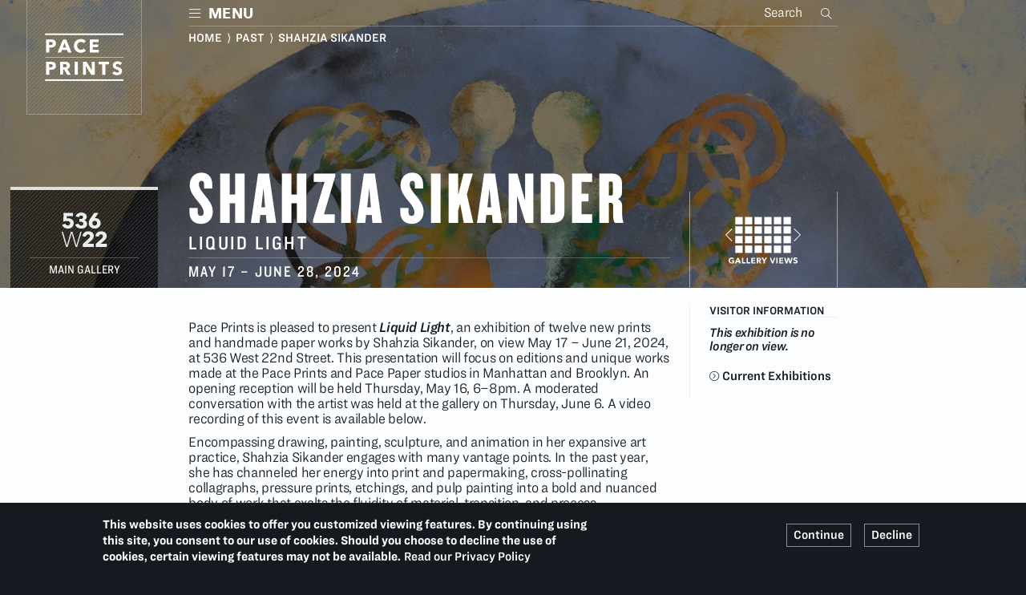

--- FILE ---
content_type: text/html; charset=UTF-8
request_url: https://paceprints.com/2024/shahzia-sikander
body_size: 14435
content:
<!DOCTYPE html>
<html  lang="en" dir="ltr" prefix="og: https://ogp.me/ns#">
  <head>
    <meta charset="utf-8" />
<meta name="description" content="Pace Prints is pleased to present Liquid Light, an exhibition of twelve new prints and handmade paper works by Shahzia Sikander, on view May 17 – June 21, 2024, at 536 West 22nd Street. This presentation will focus on editions and unique works made at the Pace Prints and Pace Paper studios in Manhattan and Brooklyn. An opening reception will be held Thursday, May 16, 6–8pm. A moderated conversation with the artist was held at the gallery on Thursday, June 6. A video recording of this event is available below." />
<link rel="icon" href="/themes/ps/favicon.ico" />
<link rel="mask-icon" href="/themes/ps/logo.svg" />
<link rel="icon" sizes="16x16" href="/themes/ps/icons/paceprints_16.png" />
<link rel="icon" sizes="32x32" href="/themes/ps/icons/paceprints_32.png" />
<link rel="icon" sizes="96x96" href="/themes/ps/icons/paceprints_96.png" />
<link rel="icon" sizes="192x192" href="/themes/ps/icons/paceprints_192.png" />
<link rel="apple-touch-icon" href="/themes/ps/icons/paceprints_06.png" />
<link rel="apple-touch-icon" sizes="72x72" href="/themes/ps/icons/paceprints_72.png" />
<link rel="apple-touch-icon" sizes="76x76" href="/themes/ps/icons/paceprints_76.png" />
<link rel="apple-touch-icon" sizes="114x114" href="/themes/ps/icons/paceprints_114.png" />
<link rel="apple-touch-icon" sizes="120x120" href="/themes/ps/icons/paceprints_120.png" />
<link rel="apple-touch-icon" sizes="144x144" href="/themes/ps/icons/paceprints_144.png" />
<link rel="apple-touch-icon" sizes="152x152" href="/themes/ps/icons/paceprints_152.png" />
<link rel="apple-touch-icon" sizes="180x180" href="/themes/ps/icons/paceprints_180.png" />
<link rel="apple-touch-icon-precomposed" href="/themes/ps/icons/paceprints_57.png" />
<link rel="apple-touch-icon-precomposed" sizes="72x72" href="/themes/ps/icons/paceprints_72.png" />
<link rel="apple-touch-icon-precomposed" sizes="76x76" href="/themes/ps/icons/paceprints_76.png" />
<link rel="apple-touch-icon-precomposed" sizes="114x114" href="/themes/ps/icons/paceprints_114.png" />
<link rel="apple-touch-icon-precomposed" sizes="120x120" href="/themes/ps/icons/paceprints_120.png" />
<link rel="apple-touch-icon-precomposed" sizes="144x144" href="/themes/ps/icons/paceprints_144.png" />
<link rel="apple-touch-icon-precomposed" sizes="152x152" href="/themes/ps/icons/paceprints_152.png" />
<link rel="apple-touch-icon-precomposed" sizes="180x180" href="/themes/ps/icons/paceprints_180.png" />
<meta property="og:site_name" content="Pace Prints" />
<meta property="og:type" content="Art Gallery" />
<meta property="og:description" content="Pace Prints is pleased to present Liquid Light, an exhibition of twelve new prints and handmade paper works by Shahzia Sikander, on view May 17 – June 21, 2024, at 536 West 22nd Street. This presentation will focus on editions and unique works made at the Pace Prints and Pace Paper studios in Manhattan and Brooklyn. An opening reception will be held Thursday, May 16, 6–8pm. A moderated conversation with the artist was held at the gallery on Thursday, June 6. A video recording of this event is available below." />
<meta property="og:image" content="https://paceprints.com/sites/default/files/styles/ps_1152_3_2/public/banners/2024-05-Sikander_assets_.jpg?h=4d6c89ec" />
<meta property="og:image:type" content="image/png" />
<meta property="og:image:width" content="1200" />
<meta property="og:image:height" content="630" />
<meta property="og:image:alt" content="Pace Prints" />
<meta property="og:street_address" content="32 East 57th Street" />
<meta property="og:locality" content="New York" />
<meta property="og:region" content="NY" />
<meta property="og:postal_code" content="10022" />
<meta property="og:country_name" content="United States of America" />
<meta property="og:email" content="info@paceprints.com" />
<meta property="og:phone_number" content="1 212 421 3237" />
<meta name="theme-color" content="#141a1f" />
<meta name="MobileOptimized" content="480" />
<meta name="HandheldFriendly" content="true" />
<meta name="msapplication-square150x150logo" content="/themes/ps/icons/paceprints_150.png" />
<meta name="msapplication-square310x310logo" content="/themes/ps/icons/paceprints_310.png" />
<meta name="msapplication-square70x70logo" content="/themes/ps/icons/paceprints_70.png" />
<meta name="msapplication-wide310x150logo" content="/themes/ps/icons/paceprints_310_150.png" />
<meta name="msapplication-tilecolor" content="#141a1f" />
<meta name="Generator" content="Drupal 10 (https://www.drupal.org); Commerce 2" />
<meta name="viewport" content="width=device-width, initial-scale=1.0" />
<style>div#sliding-popup, div#sliding-popup .eu-cookie-withdraw-banner, .eu-cookie-withdraw-tab {background: #0779bf} div#sliding-popup.eu-cookie-withdraw-wrapper { background: transparent; } #sliding-popup h1, #sliding-popup h2, #sliding-popup h3, #sliding-popup p, #sliding-popup label, #sliding-popup div, .eu-cookie-compliance-more-button, .eu-cookie-compliance-secondary-button, .eu-cookie-withdraw-tab { color: #ffffff;} .eu-cookie-withdraw-tab { border-color: #ffffff;}</style>
<style media="only screen and (max-width:767px)">#marquee {background-image:  url('https://paceprints.com/sites/default/files/styles/ps_768_1_1/public/banners/2024-05-Sikander_assets_.jpg') !important;background-repeat: no-repeat !important;background-attachment: scroll !important;background-position: center top !important;z-index: auto;background-size: cover !important;-webkit-background-size: cover !important;-moz-background-size: cover !important;-o-background-size: cover !important;}</style>
<style media="all and (min-width: 768px)">#marquee {background-image:  url('/sites/default/files/styles/ps_1152_16_9/public/banners/2024-05-Sikander_assets_.jpg?h=93655462') !important;background-repeat: no-repeat !important;background-attachment: scroll !important;background-position: center top !important;z-index: auto;background-size: cover !important;-webkit-background-size: cover !important;-moz-background-size: cover !important;-o-background-size: cover !important;}</style>
<style media="all and (min-width: 768px) and (-webkit-min-device-pixel-ratio: 2), all and (min-width: 768px) and (min-resolution: 192dpi)">#marquee {background-image:  url('/sites/default/files/styles/ps_1536_16_9/public/banners/2024-05-Sikander_assets_.jpg?h=93655462') !important;background-repeat: no-repeat !important;background-attachment: scroll !important;background-position: center top !important;z-index: auto;background-size: cover !important;-webkit-background-size: cover !important;-moz-background-size: cover !important;-o-background-size: cover !important;}</style>
<style media="all and (min-width: 1200px)">#marquee {background-image:  url('/sites/default/files/styles/ps_1536_2_1/public/banners/2024-05-Sikander_assets_.jpg?h=67bbcae4') !important;background-repeat: no-repeat !important;background-attachment: scroll !important;background-position: center top !important;z-index: auto;background-size: cover !important;-webkit-background-size: cover !important;-moz-background-size: cover !important;-o-background-size: cover !important;}</style>
<style media="all and (min-width: 1200px) and (-webkit-min-device-pixel-ratio: 2), all and (min-width: 1200px) and (min-resolution: 192dpi)">#marquee {background-image:  url('/sites/default/files/styles/ps_2048_2_1/public/banners/2024-05-Sikander_assets_.jpg?h=67bbcae4') !important;background-repeat: no-repeat !important;background-attachment: scroll !important;background-position: center top !important;z-index: auto;background-size: cover !important;-webkit-background-size: cover !important;-moz-background-size: cover !important;-o-background-size: cover !important;}</style>

    <title>Shahzia Sikander | Pace Prints</title>
    <link rel="stylesheet" type="text/css" href="https://cloud.typography.com/7115316/7127612/css/fonts.css" />
    <link rel="stylesheet" media="all" href="/sites/default/files/css/css_uzLvG2240u-Brxk8SEzaiRIiWsr1W7aEAq5cD6yD1u4.css?delta=0&amp;language=en&amp;theme=ps&amp;include=[base64]" />
<link rel="stylesheet" media="all" href="/sites/default/files/css/css_vYe2AV-XEdKea2dU2loMtlONBJpPPgsItj593JK3clI.css?delta=1&amp;language=en&amp;theme=ps&amp;include=[base64]" />

    
  </head>
  <body class="anonymous path-node page-node-type-article has-glyphicons">
  <div id="ps-global-wrapper-outer">
  <div id="ps-global-wrapper">
    <a href="#main-content" class="visually-hidden focusable skip-link">
      Skip to main content
    </a>
    
      <div class="dialog-off-canvas-main-canvas" data-off-canvas-main-canvas>
              <div class="ps-cover"><div class="ps-cover-inner"></div></div>
    <header class="navbar Fixed navbar-default container-fluid" id="navbar" role="banner">
    <div class="ps-header">
        <div id="header-inner" class="clearfix">
            <div class="x-navbar-header">
          <div class="region region-navigation">
    <nav id="ps-nav"  id="block-sitebranding" class="ps-brand-block ps-desktop ps-frontpage" data-block-plugin-id="system_branding_block">
      <a class="logo navbar-btn pull-left" href="/home" title="Home" rel="home">
      <span class="ps-logo-img ps-logo-img-white"><img src="/themes/ps/logo.svg" alt="Home" /></span>
       <span class="ps-logo-img ps-logo-img-black"><img src="/themes/ps/logo_black.svg" alt="Home"></span>
      <div class="ps-sitename">Pace Prints</div>
    </a>

      </nav>
<section id="block-responsivemenumobileicon" class="col-xs-8 col-md-1 col-md-offset-2 responsive-menu-toggle-wrapper responsive-menu-toggle block block-responsive-menu block-responsive-menu-toggle clearfix" data-block-plugin-id="responsive_menu_toggle">
  
    

      <a id="toggle-icon" class="toggle responsive-menu-toggle-icon ps-mobile" title="Menu" href="#off-canvas">
  <span class="ps-nav-label">Pace Prints</span>
</a>
<a id="toggle-icon" class="toggle responsive-menu-toggle-icon ps-desktop" title="Menu" href="#off-canvas">
  <span class="ps-nav-label">Menu</span>
</a>

  </section>

<section class="views-exposed-form col-xs-4 col-md-7 ps-breadcrumbs block block-views block-views-exposed-filter-blockps-all-content-search-page-1 clearfix" data-drupal-selector="views-exposed-form-ps-all-content-search-page-1" id="block-exposedformps-all-content-searchpage-1" data-block-plugin-id="views_exposed_filter_block:ps_all_content_search-page_1">
  
    

      <form action="/search" method="get" id="views-exposed-form-ps-all-content-search-page-1" accept-charset="UTF-8">
  <div class="form--inline form-inline clearfix">
  <div class="form-item js-form-item form-type-textfield js-form-type-textfield form-item-search-terms js-form-item-search-terms form-no-label form-group">
  
  
  <input placeholder="Search" data-drupal-selector="edit-search-terms" class="form-text form-control" type="text" id="edit-search-terms" name="search_terms" value="" size="30" maxlength="128" />

  
  
  </div>
<div data-drupal-selector="edit-actions" class="form-actions form-group js-form-wrapper form-wrapper" id="edit-actions"><button data-drupal-selector="edit-submit-ps-all-content-search" class="button js-form-submit form-submit btn-primary btn" type="submit" id="edit-submit-ps-all-content-search" value="Search">Search</button></div>

</div>

</form>

  </section>

<section class="views-element-container col-xs-12 col-md-8 col-md-offset-2 block block-views block-views-blockps-node-view-block-1 clearfix" id="block-views-block-ps-node-view-block-1" data-block-plugin-id="views_block:ps_node_view-block_1">
  
    

      <div class="form-group"><div class="view view-ps-node-view view-id-ps_node_view view-display-id-block_1 js-view-dom-id-93d9c80262eeaf6e4ccd25f1f4f67a2acce9f1a5dda4824e0f05867f9da6c857">
  
    
      <div class="view-header">
      
    </div>
      
      <div class="view-content">
          <div class="even"><div class="views-field views-field-nothing"><span class="field-content"><h5 class="ps-white ps-border-top ps-border-thin-white"><a href="/home">Home</a> &nbsp;&rang;&nbsp; <a href="/exhibitions/past">Past</a> &nbsp;&rang;&nbsp;  Shahzia Sikander</h5></span></div></div>

    </div>
  
          </div>
</div>

  </section>



  </div>

                      </div>

                          </div>
    </div>
    </header>
  

            
<div id="ps-page-bg-wrapper">
<div id="ps-page-bg-wrapper-inner">

            
<div id="main-wrapper">
  <div role="main" class="main-container container-fluid js-quickedit-main-content">
	<div id="ps-main-inner">
    <div class="row">

            
            
                  <section class="col-sm-12 ps-main-section">

                
                
                
                
                          <a id="main-content"></a>
            <div class="region region-content">
      <div class="row ps-3col-seven-marquee">
  
  <div id="marquee-wrapper">
    <div id="marquee" class="row ps-marquee">
  <div class="bs-region bs-region--marquee">
    <div class="block-region-marquee"><section data-block-plugin-id="simple_block:ps_spacer" class="block block-simple-block block-simple-blockps-spacer clearfix">
  
    

      &nbsp;
  </section>

</div>
  </div>
    </div>
</div>
  <div id="ps-content-region-wrapper">
<div class="ps-above-fold">
<div class="ps-above-fold-inner">
  <div class="row ps-content-row ps-content-row-top">
  <div class="col-sm-12 bs-region bs-region--top">
    <div class="block-region-top"><section class="views-element-container block block-views block-views-blockps-article-image-slider-block-2 clearfix" data-block-plugin-id="views_block:ps_article_image_slider-block_2">
  
    

      <div class="form-group"><div class="view view-ps-article-image-slider view-id-ps_article_image_slider view-display-id-block_2 js-view-dom-id-6a7f062e710507199897b47e3be1fd962373831158d1bbf7e928d46c6b90ec73">
  
    
      
      <div class="view-content">
          <div class="views-row even"><div class="views-field views-field-field-banner-image"><div class="field-content"></div></div><div class="views-field views-field-field-banner-image-1"><div class="field-content"></div></div></div>

    </div>
  
          </div>
</div>

  </section>

</div>
  </div>
</div>
  <div class="ps-spacer ps-spacer-top-top"></div>
  <div class="row ps-content-row ps-content-row-top-b">
  <div class="ps-desktop col-xs-12 col-sm-12 col-md-2 bs-region bs-region--top-left">
    <div class="block-region-top-left"><section data-block-plugin-id="simple_block:ps_spacer" class="block block-simple-block block-simple-blockps-spacer clearfix">
  
    

      &nbsp;
  </section>

</div>
  </div>
  
  
    <div class="col-xs-12 col-sm-12 col-md-1 bs-region bs-region--top-right">
    <div class="block-region-top-right"><section data-block-plugin-id="simple_block:ps_spacer" class="block block-simple-block block-simple-blockps-spacer clearfix">
  
    

      &nbsp;
  </section>

</div>
  </div>
</div>
  </div></div>
<div class="ps-below-fold"><div class="ps-below-fold-inner">
<div class="ps-spacer ps-spacer-top-mida"></div>


  <div class="row ps-content-row ps-row-lead ps-content-row-mid-a">
  <div class="col-xs-12 col-sm-12 col-md-2 bs-region bs-region--middle-a-left">
    <div class="block-region-middle-a-left"><section class="views-element-container block block-views block-views-blockps-node-view-block-5 clearfix" data-block-plugin-id="views_block:ps_node_view-block_5">
  
    

      <div class="form-group"><div class="ps-white ps-horizon-location ps-desktop view view-ps-node-view view-id-ps_node_view view-display-id-block_5 js-view-dom-id-27b657912f56adc0bcd2a629183fa582e7b1fcba37713e175fd24252c10b09ea">
  
    
      <div class="view-header">
      
    </div>
      
      <div class="view-content">
          <div class="even"><div class="views-field views-field-nothing"><span class="field-content"><div class="ps-location-right">  <img width="108" height="162" src="/sites/default/files/2022-06/2022%20Logo%20Buttons_536W22%20simple.svg" alt="536W22" loading="lazy" class="img-responsive" />

 <div class="ps-point85 ps-white ps-condensed ps-upper ps-border-top ps-border-thin-white">Main Gallery</div></div></span></div></div>

    </div>
  
          </div>
</div>

  </section>

</div>
  </div>
  
    <div class="col-xs-12 col-sm-9 col-md-6 bs-region bs-region--middle-a-middle">
    <div class="block-region-middle-a-middle"><section class="views-element-container block block-views block-views-blockps-node-view-block-4 clearfix" data-block-plugin-id="views_block:ps_node_view-block_4">
  
    

      <div class="form-group"><div class="ps-white ps-horizon-title view view-ps-node-view view-id-ps_node_view view-display-id-block_4 js-view-dom-id-5997540924dd2c5cbc3c4955828e524ec88ab5f4eb0c19c78d1b274e69a89f98">
  
    
      
      <div class="view-content">
          <div class="even"><div class="views-field views-field-nothing"><span class="field-content"><div class="ps-title-wrapper"><div class="ps-title-inner">
<div class="ps-leader">
<h1 class="ps-con ps-upper ps-mobile-block ps-fittext-lg">Shahzia Sikander <span class="ps-edit"></span></h1><h3 class="ps-inline ps-subtitle ps-1point5">Liquid Light</h3>
<h3 class="ps-subtitle ps-border-top ps-border-thin-white"><time datetime="2024-05-17T12:00:00Z">May 17</time>&nbsp;&ndash; <time datetime="2024-06-28T12:00:00Z">June 28</time>, 2024</h3> 
</div></div></div>
</span></div><div class="views-field views-field-views-conditional-field-2"><span class="field-content"></span></div></div>

    </div>
  
            <div class="view-footer">
      <div class="ps-white ps-mobile view view-ps-node-view view-id-ps_node_view view-display-id-block_7 js-view-dom-id-1b9cfdd79af8f0687b4c406bbbd8f841cd8760fb18726080e562ff0f76779dc2">
  
    
      
      <div class="view-content">
          <div class="even"><div class="views-field views-field-nothing"><span class="field-content"><div class="ps-border-top ps-border-thin-white ps-location-bottom"><div class="ps-max-67 ps-info">536W22 |  Main Gallery<br><br> </div></div></span></div></div>

    </div>
  
            <div class="view-footer">
      <div class="photoswipe-gallery ps-white ps-xs ps-install-launch-xs ps-abs-b-r view view-ps-article-image-slider view-id-ps_article_image_slider view-display-id-block_9 js-view-dom-id-039c4336d5d5323f49cf53fbefbc52c9ca66394157b0afdbeffee5c708d6c4e6">
  
    
      
      <div class="view-content">
          <div class="views-row-1 views-row even"><div class="views-field views-field-field-images"><div class="field-content"><a href="https://paceprints.com/sites/default/files/styles/ps_1536_fit/public/article-images/%202024-05_Sikander_01.jpg" class="photoswipe" data-size="1536x969" data-overlay-title="Installation view: Shahzia Sikander"><img src="/sites/default/files/styles/ps_transparent_2_1/public/article-images/%202024-05_Sikander_01.jpg.png" width="2" height="1" alt="Installation view: Shahzia Sikander" loading="lazy" class="img-responsive" />

</a>
</div></div></div>
    <div class="views-row-2 views-row odd"><div class="views-field views-field-field-images"><div class="field-content"><a href="https://paceprints.com/sites/default/files/styles/ps_1536_fit/public/article-images/%202024-05_Sikander_02.jpg" class="photoswipe" data-size="1536x909" data-overlay-title="Installation view: Shahzia Sikander"><img src="/sites/default/files/styles/ps_transparent/public/article-images/%202024-05_Sikander_02.jpg.png" width="1" height="1" alt="Installation view: Shahzia Sikander" loading="lazy" class="img-responsive" />

</a>
</div></div></div>
    <div class="views-row-3 views-row even"><div class="views-field views-field-field-images"><div class="field-content"><a href="https://paceprints.com/sites/default/files/styles/ps_1536_fit/public/article-images/%202024-05_Sikander_03.jpg" class="photoswipe" data-size="1229x1536" data-overlay-title="Installation view: Shahzia Sikander"><img src="/sites/default/files/styles/ps_transparent/public/article-images/%202024-05_Sikander_03.jpg.png" width="1" height="1" alt="Installation view: Shahzia Sikander" loading="lazy" class="img-responsive" />

</a>
</div></div></div>
    <div class="views-row-4 views-row odd"><div class="views-field views-field-field-images"><div class="field-content"><a href="https://paceprints.com/sites/default/files/styles/ps_1536_fit/public/article-images/%202024-05_Sikander_04.jpg" class="photoswipe" data-size="1229x1536" data-overlay-title="Installation view: Shahzia Sikander"><img src="/sites/default/files/styles/ps_transparent/public/article-images/%202024-05_Sikander_04.jpg.png" width="1" height="1" alt="Installation view: Shahzia Sikander" loading="lazy" class="img-responsive" />

</a>
</div></div></div>
    <div class="views-row-5 views-row even"><div class="views-field views-field-field-images"><div class="field-content"><a href="https://paceprints.com/sites/default/files/styles/ps_1536_fit/public/article-images/%202024-05_Sikander_05.jpg" class="photoswipe" data-size="1229x1536" data-overlay-title="Installation view: Shahzia Sikander"><img src="/sites/default/files/styles/ps_transparent/public/article-images/%202024-05_Sikander_05.jpg.png" width="1" height="1" alt="Installation view: Shahzia Sikander" loading="lazy" class="img-responsive" />

</a>
</div></div></div>
    <div class="views-row-6 views-row odd"><div class="views-field views-field-field-images"><div class="field-content"><a href="https://paceprints.com/sites/default/files/styles/ps_1536_fit/public/article-images/%202024-05_Sikander_06.jpg" class="photoswipe" data-size="1229x1536" data-overlay-title="Installation view: Shahzia Sikander"><img src="/sites/default/files/styles/ps_transparent/public/article-images/%202024-05_Sikander_06.jpg.png" width="1" height="1" alt="Installation view: Shahzia Sikander" loading="lazy" class="img-responsive" />

</a>
</div></div></div>
    <div class="views-row-7 views-row even"><div class="views-field views-field-field-images"><div class="field-content"><a href="https://paceprints.com/sites/default/files/styles/ps_1536_fit/public/article-images/%202024-05_Sikander_07.jpg" class="photoswipe" data-size="1536x1229" data-overlay-title="Installation view: Shahzia Sikander"><img src="/sites/default/files/styles/ps_transparent/public/article-images/%202024-05_Sikander_07.jpg.png" width="1" height="1" alt="Installation view: Shahzia Sikander" loading="lazy" class="img-responsive" />

</a>
</div></div></div>
    <div class="views-row-8 views-row odd"><div class="views-field views-field-field-images"><div class="field-content"><a href="https://paceprints.com/sites/default/files/styles/ps_1536_fit/public/article-images/%202024-05_Sikander_08.jpg" class="photoswipe" data-size="1536x1024" data-overlay-title="Installation view: Shahzia Sikander"><img src="/sites/default/files/styles/ps_transparent/public/article-images/%202024-05_Sikander_08.jpg.png" width="1" height="1" alt="Installation view: Shahzia Sikander" loading="lazy" class="img-responsive" />

</a>
</div></div></div>
    <div class="views-row-9 views-row even"><div class="views-field views-field-field-images"><div class="field-content"><a href="https://paceprints.com/sites/default/files/styles/ps_1536_fit/public/article-images/%202024-05_Sikander_09.jpg" class="photoswipe" data-size="1229x1536" data-overlay-title="Installation view: Shahzia Sikander"><img src="/sites/default/files/styles/ps_transparent/public/article-images/%202024-05_Sikander_09.jpg.png" width="1" height="1" alt="Installation view: Shahzia Sikander" loading="lazy" class="img-responsive" />

</a>
</div></div></div>
    <div class="views-row-10 views-row odd"><div class="views-field views-field-field-images"><div class="field-content"><a href="https://paceprints.com/sites/default/files/styles/ps_1536_fit/public/article-images/%202024-05_Sikander_10.jpg" class="photoswipe" data-size="1536x1536" data-overlay-title="Installation view: Shahzia Sikander"><img src="/sites/default/files/styles/ps_transparent/public/article-images/%202024-05_Sikander_10.jpg.png" width="1" height="1" alt="Installation view: Shahzia Sikander" loading="lazy" class="img-responsive" />

</a>
</div></div></div>
    <div class="views-row-11 views-row even"><div class="views-field views-field-field-images"><div class="field-content"><a href="https://paceprints.com/sites/default/files/styles/ps_1536_fit/public/article-images/%202024-05_Sikander_11.jpg" class="photoswipe" data-size="1536x867" data-overlay-title="Installation view: Shahzia Sikander"><img src="/sites/default/files/styles/ps_transparent/public/article-images/%202024-05_Sikander_11.jpg.png" width="1" height="1" alt="Installation view: Shahzia Sikander" loading="lazy" class="img-responsive" />

</a>
</div></div></div>
    <div class="views-row-12 views-row odd"><div class="views-field views-field-field-images"><div class="field-content"><a href="https://paceprints.com/sites/default/files/styles/ps_1536_fit/public/article-images/%202024-05_Sikander_12.jpg" class="photoswipe" data-size="1536x837" data-overlay-title="Installation view: Shahzia Sikander"><img src="/sites/default/files/styles/ps_transparent/public/article-images/%202024-05_Sikander_12.jpg.png" width="1" height="1" alt="Installation view: Shahzia Sikander" loading="lazy" class="img-responsive" />

</a>
</div></div></div>
    <div class="views-row-13 views-row even"><div class="views-field views-field-field-images"><div class="field-content"><a href="https://paceprints.com/sites/default/files/styles/ps_1536_fit/public/article-images/%202024-05_Sikander_13.jpg" class="photoswipe" data-size="1536x989" data-overlay-title="Installation view: Shahzia Sikander"><img src="/sites/default/files/styles/ps_transparent/public/article-images/%202024-05_Sikander_13.jpg.png" width="1" height="1" alt="Installation view: Shahzia Sikander" loading="lazy" class="img-responsive" />

</a>
</div></div></div>
    <div class="views-row-14 views-row odd"><div class="views-field views-field-field-images"><div class="field-content"><a href="https://paceprints.com/sites/default/files/styles/ps_1536_fit/public/article-images/%202024-05_Sikander_14.jpg" class="photoswipe" data-size="1536x1148" data-overlay-title="Installation view: Shahzia Sikander"><img src="/sites/default/files/styles/ps_transparent/public/article-images/%202024-05_Sikander_14.jpg.png" width="1" height="1" alt="Installation view: Shahzia Sikander" loading="lazy" class="img-responsive" />

</a>
</div></div></div>
    <div class="views-row-15 views-row even"><div class="views-field views-field-field-images"><div class="field-content"><a href="https://paceprints.com/sites/default/files/styles/ps_1536_fit/public/article-images/%202024-05_Sikander_15.jpg" class="photoswipe" data-size="1536x1024" data-overlay-title="Installation view: Shahzia Sikander"><img src="/sites/default/files/styles/ps_transparent/public/article-images/%202024-05_Sikander_15.jpg.png" width="1" height="1" alt="Installation view: Shahzia Sikander" loading="lazy" class="img-responsive" />

</a>
</div></div></div>
    <div class="views-row-16 views-row odd"><div class="views-field views-field-field-images"><div class="field-content"><a href="https://paceprints.com/sites/default/files/styles/ps_1536_fit/public/article-images/%202024-05_Sikander_16.jpg" class="photoswipe" data-size="1536x1229" data-overlay-title="Installation view: Shahzia Sikander"><img src="/sites/default/files/styles/ps_transparent/public/article-images/%202024-05_Sikander_16.jpg.png" width="1" height="1" alt="Installation view: Shahzia Sikander" loading="lazy" class="img-responsive" />

</a>
</div></div></div>
    <div class="views-row-17 views-row even"><div class="views-field views-field-field-images"><div class="field-content"><a href="https://paceprints.com/sites/default/files/styles/ps_1536_fit/public/article-images/%202024-05_Sikander_17.jpg" class="photoswipe" data-size="1536x932" data-overlay-title="Installation view: Shahzia Sikander"><img src="/sites/default/files/styles/ps_transparent/public/article-images/%202024-05_Sikander_17.jpg.png" width="1" height="1" alt="Installation view: Shahzia Sikander" loading="lazy" class="img-responsive" />

</a>
</div></div></div>

    </div>
  
          </div>

    </div>
    </div>

    </div>
    </div>
</div>

  </section>

<section data-block-plugin-id="simple_block:ps_spacer" class="block block-simple-block block-simple-blockps-spacer clearfix">
  
    

      &nbsp;
  </section>

</div>
  </div>
  
    <div class="col-xs-12 col-sm-3 col-md-2 bs-region bs-region--middle-a-right">
    <div class="block-region-middle-a-right"><section data-block-plugin-id="simple_block:ps_spacer" class="block block-simple-block block-simple-blockps-spacer clearfix">
  
    

      &nbsp;
  </section>

<section class="views-element-container block block-views block-views-blockps-article-image-slider-block-8 clearfix" data-block-plugin-id="views_block:ps_article_image_slider-block_8">
  
    

      <div class="form-group"><div class="photoswipe-gallery ps-horizon-location ps-white ps-sm ps-install-launch view view-ps-article-image-slider view-id-ps_article_image_slider view-display-id-block_8 js-view-dom-id-82aaf3bdb99674cfffaff9f4eb5ac76d40818f55f097d8b55280aef99d769eab">
  
    
      
      <div class="view-content">
          <div class="views-row-1 views-row even"><div class="views-field views-field-field-images"><div class="field-content"><a href="https://paceprints.com/sites/default/files/styles/ps_1536_fit/public/article-images/%202024-05_Sikander_01.jpg" class="photoswipe" data-size="1536x969" data-overlay-title="Installation view: Shahzia Sikander"><img src="/sites/default/files/styles/ps_transparent_2_1/public/article-images/%202024-05_Sikander_01.jpg.png" width="2" height="1" alt="Installation view: Shahzia Sikander" loading="lazy" class="img-responsive" />

</a>
</div></div></div>
    <div class="views-row-2 views-row odd"><div class="views-field views-field-field-images"><div class="field-content"><a href="https://paceprints.com/sites/default/files/styles/ps_1536_fit/public/article-images/%202024-05_Sikander_02.jpg" class="photoswipe" data-size="1536x909" data-overlay-title="Installation view: Shahzia Sikander"><img src="/sites/default/files/styles/ps_transparent/public/article-images/%202024-05_Sikander_02.jpg.png" width="1" height="1" alt="Installation view: Shahzia Sikander" loading="lazy" class="img-responsive" />

</a>
</div></div></div>
    <div class="views-row-3 views-row even"><div class="views-field views-field-field-images"><div class="field-content"><a href="https://paceprints.com/sites/default/files/styles/ps_1536_fit/public/article-images/%202024-05_Sikander_03.jpg" class="photoswipe" data-size="1229x1536" data-overlay-title="Installation view: Shahzia Sikander"><img src="/sites/default/files/styles/ps_transparent/public/article-images/%202024-05_Sikander_03.jpg.png" width="1" height="1" alt="Installation view: Shahzia Sikander" loading="lazy" class="img-responsive" />

</a>
</div></div></div>
    <div class="views-row-4 views-row odd"><div class="views-field views-field-field-images"><div class="field-content"><a href="https://paceprints.com/sites/default/files/styles/ps_1536_fit/public/article-images/%202024-05_Sikander_04.jpg" class="photoswipe" data-size="1229x1536" data-overlay-title="Installation view: Shahzia Sikander"><img src="/sites/default/files/styles/ps_transparent/public/article-images/%202024-05_Sikander_04.jpg.png" width="1" height="1" alt="Installation view: Shahzia Sikander" loading="lazy" class="img-responsive" />

</a>
</div></div></div>
    <div class="views-row-5 views-row even"><div class="views-field views-field-field-images"><div class="field-content"><a href="https://paceprints.com/sites/default/files/styles/ps_1536_fit/public/article-images/%202024-05_Sikander_05.jpg" class="photoswipe" data-size="1229x1536" data-overlay-title="Installation view: Shahzia Sikander"><img src="/sites/default/files/styles/ps_transparent/public/article-images/%202024-05_Sikander_05.jpg.png" width="1" height="1" alt="Installation view: Shahzia Sikander" loading="lazy" class="img-responsive" />

</a>
</div></div></div>
    <div class="views-row-6 views-row odd"><div class="views-field views-field-field-images"><div class="field-content"><a href="https://paceprints.com/sites/default/files/styles/ps_1536_fit/public/article-images/%202024-05_Sikander_06.jpg" class="photoswipe" data-size="1229x1536" data-overlay-title="Installation view: Shahzia Sikander"><img src="/sites/default/files/styles/ps_transparent/public/article-images/%202024-05_Sikander_06.jpg.png" width="1" height="1" alt="Installation view: Shahzia Sikander" loading="lazy" class="img-responsive" />

</a>
</div></div></div>
    <div class="views-row-7 views-row even"><div class="views-field views-field-field-images"><div class="field-content"><a href="https://paceprints.com/sites/default/files/styles/ps_1536_fit/public/article-images/%202024-05_Sikander_07.jpg" class="photoswipe" data-size="1536x1229" data-overlay-title="Installation view: Shahzia Sikander"><img src="/sites/default/files/styles/ps_transparent/public/article-images/%202024-05_Sikander_07.jpg.png" width="1" height="1" alt="Installation view: Shahzia Sikander" loading="lazy" class="img-responsive" />

</a>
</div></div></div>
    <div class="views-row-8 views-row odd"><div class="views-field views-field-field-images"><div class="field-content"><a href="https://paceprints.com/sites/default/files/styles/ps_1536_fit/public/article-images/%202024-05_Sikander_08.jpg" class="photoswipe" data-size="1536x1024" data-overlay-title="Installation view: Shahzia Sikander"><img src="/sites/default/files/styles/ps_transparent/public/article-images/%202024-05_Sikander_08.jpg.png" width="1" height="1" alt="Installation view: Shahzia Sikander" loading="lazy" class="img-responsive" />

</a>
</div></div></div>
    <div class="views-row-9 views-row even"><div class="views-field views-field-field-images"><div class="field-content"><a href="https://paceprints.com/sites/default/files/styles/ps_1536_fit/public/article-images/%202024-05_Sikander_09.jpg" class="photoswipe" data-size="1229x1536" data-overlay-title="Installation view: Shahzia Sikander"><img src="/sites/default/files/styles/ps_transparent/public/article-images/%202024-05_Sikander_09.jpg.png" width="1" height="1" alt="Installation view: Shahzia Sikander" loading="lazy" class="img-responsive" />

</a>
</div></div></div>
    <div class="views-row-10 views-row odd"><div class="views-field views-field-field-images"><div class="field-content"><a href="https://paceprints.com/sites/default/files/styles/ps_1536_fit/public/article-images/%202024-05_Sikander_10.jpg" class="photoswipe" data-size="1536x1536" data-overlay-title="Installation view: Shahzia Sikander"><img src="/sites/default/files/styles/ps_transparent/public/article-images/%202024-05_Sikander_10.jpg.png" width="1" height="1" alt="Installation view: Shahzia Sikander" loading="lazy" class="img-responsive" />

</a>
</div></div></div>
    <div class="views-row-11 views-row even"><div class="views-field views-field-field-images"><div class="field-content"><a href="https://paceprints.com/sites/default/files/styles/ps_1536_fit/public/article-images/%202024-05_Sikander_11.jpg" class="photoswipe" data-size="1536x867" data-overlay-title="Installation view: Shahzia Sikander"><img src="/sites/default/files/styles/ps_transparent/public/article-images/%202024-05_Sikander_11.jpg.png" width="1" height="1" alt="Installation view: Shahzia Sikander" loading="lazy" class="img-responsive" />

</a>
</div></div></div>
    <div class="views-row-12 views-row odd"><div class="views-field views-field-field-images"><div class="field-content"><a href="https://paceprints.com/sites/default/files/styles/ps_1536_fit/public/article-images/%202024-05_Sikander_12.jpg" class="photoswipe" data-size="1536x837" data-overlay-title="Installation view: Shahzia Sikander"><img src="/sites/default/files/styles/ps_transparent/public/article-images/%202024-05_Sikander_12.jpg.png" width="1" height="1" alt="Installation view: Shahzia Sikander" loading="lazy" class="img-responsive" />

</a>
</div></div></div>
    <div class="views-row-13 views-row even"><div class="views-field views-field-field-images"><div class="field-content"><a href="https://paceprints.com/sites/default/files/styles/ps_1536_fit/public/article-images/%202024-05_Sikander_13.jpg" class="photoswipe" data-size="1536x989" data-overlay-title="Installation view: Shahzia Sikander"><img src="/sites/default/files/styles/ps_transparent/public/article-images/%202024-05_Sikander_13.jpg.png" width="1" height="1" alt="Installation view: Shahzia Sikander" loading="lazy" class="img-responsive" />

</a>
</div></div></div>
    <div class="views-row-14 views-row odd"><div class="views-field views-field-field-images"><div class="field-content"><a href="https://paceprints.com/sites/default/files/styles/ps_1536_fit/public/article-images/%202024-05_Sikander_14.jpg" class="photoswipe" data-size="1536x1148" data-overlay-title="Installation view: Shahzia Sikander"><img src="/sites/default/files/styles/ps_transparent/public/article-images/%202024-05_Sikander_14.jpg.png" width="1" height="1" alt="Installation view: Shahzia Sikander" loading="lazy" class="img-responsive" />

</a>
</div></div></div>
    <div class="views-row-15 views-row even"><div class="views-field views-field-field-images"><div class="field-content"><a href="https://paceprints.com/sites/default/files/styles/ps_1536_fit/public/article-images/%202024-05_Sikander_15.jpg" class="photoswipe" data-size="1536x1024" data-overlay-title="Installation view: Shahzia Sikander"><img src="/sites/default/files/styles/ps_transparent/public/article-images/%202024-05_Sikander_15.jpg.png" width="1" height="1" alt="Installation view: Shahzia Sikander" loading="lazy" class="img-responsive" />

</a>
</div></div></div>
    <div class="views-row-16 views-row odd"><div class="views-field views-field-field-images"><div class="field-content"><a href="https://paceprints.com/sites/default/files/styles/ps_1536_fit/public/article-images/%202024-05_Sikander_16.jpg" class="photoswipe" data-size="1536x1229" data-overlay-title="Installation view: Shahzia Sikander"><img src="/sites/default/files/styles/ps_transparent/public/article-images/%202024-05_Sikander_16.jpg.png" width="1" height="1" alt="Installation view: Shahzia Sikander" loading="lazy" class="img-responsive" />

</a>
</div></div></div>
    <div class="views-row-17 views-row even"><div class="views-field views-field-field-images"><div class="field-content"><a href="https://paceprints.com/sites/default/files/styles/ps_1536_fit/public/article-images/%202024-05_Sikander_17.jpg" class="photoswipe" data-size="1536x932" data-overlay-title="Installation view: Shahzia Sikander"><img src="/sites/default/files/styles/ps_transparent/public/article-images/%202024-05_Sikander_17.jpg.png" width="1" height="1" alt="Installation view: Shahzia Sikander" loading="lazy" class="img-responsive" />

</a>
</div></div></div>

    </div>
  
          </div>
</div>

  </section>

</div>
  </div>
</div>
  

<div class="ps-spacer ps-spacer-mida-midb"></div>

    
  
  
<div class="ps-spacer ps-spacer-midb-midc"></div>

    <div class="row ps-content-row ps-content-row-mid-c">
  <div class="col-md-offset-2 col-xs-12 col-sm-12 col-md-6 bs-region bs-region--middle-c-left">
    <div class="block-region-middle-c-left"><section class="views-element-container block block-views block-views-blockps-node-view-block-3 clearfix" data-block-plugin-id="views_block:ps_node_view-block_3">
  
    

      <div class="form-group"><div class="ps-node-body view view-ps-node-view view-id-ps_node_view view-display-id-block_3 js-view-dom-id-f6dc6cf28eaec24c3af81dec4991364f8dcf20912f90ca6f057812f41324a876">
  
    
      <div class="view-header">
      
    </div>
      
      <div class="view-content">
          <div class="even"><div class="views-field views-field-body"><section class="field-content ps-node-body-text"><div id="ps-node-body-text-inner" class="ps-serif">
<p>
    Pace Prints is pleased to present <em>Liquid Light</em>, an exhibition of twelve new prints and handmade paper works by Shahzia Sikander, on view May 17 – June 21, 2024, at 536 West 22nd Street. This presentation will focus on editions and unique works made at the Pace Prints and Pace Paper studios in Manhattan and Brooklyn. An opening reception will be held Thursday, May 16, 6–8pm. A moderated conversation with the artist was held at the gallery on Thursday, June 6. A video recording of this event is available below.
</p>

<p>
    Encompassing drawing, painting, sculpture, and animation in her expansive art practice, Shahzia Sikander engages with many vantage points. In the past year, she has channeled her energy into print and papermaking, cross-pollinating collagraphs, pressure prints, etchings, and pulp painting into a bold and nuanced body of work that exalts the fluidity of material, transition, and process.
</p>
<p>
    Sikander is known for her decades-long engagement championing non-western art history to re-animate the relevance of pre-modern manuscripts and illuminated books. Pioneering Neo-Miniaturist painting, her practice turns a critical and creative lens toward Orientalist readings of Indo-Persian miniatures by rejecting strictures of iconography, with a particular focus on gender and power roles. An alertness to binaries informs her work, and she intentionally subverts the assumptions, hierarchies, and center-margin dynamics where issues of hegemony can be unraveled across a conceptual, emotional, and visual nexus.&nbsp;
</p>
<p>
    Shahzia Sikander’s exhibition,<em> Liquid Light</em>, draws inspiration from the visual splendor of Venice, Italy, where a survey exhibition of her work, titled <em>Collective Behavior</em>, is being presented by the Cleveland Museum of Art and Cincinnati Art Museum as part of the 60th International Art Exhibition - La Biennale di Venezia. Conceiving Venice as a liminal space— the space between human and water, citizen and migrant, real and mythic, powers and the powerless—establishes a mutualism between Sikander’s work and Venice’s rich history. This threshold is fecund in Sikander’s practice, in its embrace of absence and the unknown, thereby defying the expected both conceptually and materially.
</p>
<p>
    <em>Ode to Venice</em> is an etching and relief print that references two historical works from The Cleveland Museum of Art and The Cincinnati Art Museum as its point of departure to create a feminist regatta arrival into Venice. This print blends Italianate and Persian elements on an image plane intricately worked with soft ground, soap ground and spit bite techniques, producing a celebratory glow of color and light.
</p>
<p>
    Also highlighted in the exhibition is <em>Migrant Love</em>, a 60-by-40-inch paper pulp work whose protagonists are interconnected and autonomous, self-rooted and resilient, and exemplify the existence and movement of people across borders. This bodily form can be found elsewhere in Sikander’s practice, including a version in stained glass for the 2024 Venice Biennale’s <em>Foreigners Everywhere</em>.
</p>
<p>
    A unique diptych titled <em>ERA</em>, was created by the stenciling and movement of pulp using water, and once dry, finished with hand painting by the artist. The title refers not only to an “era” of women but alludes also to the long-stalled Equal Rights Amendment to the United States Constitution which was introduced to prohibit discrimination based on sex. This piece incorporates multiple iterations of the vast feminine lexicons of Sikander’s prolific drawing practice, given living form in the unpredictable tensions between water and pulp.
</p>
<p>
    Sikander reintroduces elements of her sculpture practice into paper works using the dimensional properties of printmaking. The figure of <em>Witness</em> (2023), Sikander’s iconic sculpture in Madison Square Park, is flattened into a silhouette in her new work on paper, <em>Luminous Fissures</em>. Detailed collagraphs made of lace and fabric are embedded in paper pulp to produce <em>Gendered Currents</em>. As Shahzia Sikander layers and entangles global and personal histories, so too are the works marked with a material memory that is revitalized in the act of creation.
</p>
</div>
<div class="ps-node-body-text-fade">
</div></section></div></div>

    </div>
  
            <div class="view-footer">
      <div class="ps-show-more-less">
<a id="ps-show-more"><span class="ti-arrow-circle-down ps-icon-inline ps-icon-inline-xxl"></span><h5 class="ps-point8">Read More</h5></a>
<a id="ps-show-less" class="ps-show-more-less-hide"><span class="ti-arrow-circle-up ps-icon-inline ps-icon-inline-xxl"></span><h5 class="ps-point8">Hide</h5></a>
</div><div class="ps-exhibition-video view view-ps-exhibition-video view-id-ps_exhibition_video view-display-id-block_1 js-view-dom-id-c0132079678705d3faf115ea11df7e72c3c9012519a4bbecf399dd5d1e1e5f76">
  
    
      
      <div class="view-content">
          <div class="ps-extra-space views-row even"><div class="views-field views-field-nothing"><span class="field-content"><div class="row ps-row-inside">

<div class="col-xs-12 col-sm-4 col-md-6">
<a href="/video/shahzia-sikander-conversation-june-2024" hreflang="en"><img src="/sites/default/files/styles/ps_video_768/public/video_thumbnails/969865582.jpg" alt="" class="img-responsive" />

</a>
</div>

<div class="col-xs-12 col-sm-8 col-md-6">
<h5 class="ps-border-bottom ps-border-thin-black">Video</h5> 
<h2 class="ps-con-lt ps-play"><a href="/video/shahzia-sikander-conversation-june-2024" hreflang="en">Shahzia Sikander in Conversation, June 2024</a></h2> 
</div>

</div>
</span></div></div>

    </div>
  
          </div>
<div class="ps-pager ps-pager-related clearfix view view-ps-related-content view-id-ps_related_content view-display-id-block_1 js-view-dom-id-9b4ca2aeeaacf13d3523ea673c52da912b6f70324a0f6acd5b7c5d3f115f37fc">
  
    
      <div class="view-header">
      <h5 class="ps-border-bottom ps-border-thin-gray ps-point9">Artists</h5>
    </div>
      
      <div class="view-content">
      



    <div  class="views-row views-row-first views-row-last odd">
  
    <div class="views-field views-field-title"><span class="field-content"><h6 class="ps-point95 ps-inline"><span class="ti-arrow-circle-right ps-icon-inline">&nbsp;</span> <a href="/shahzia-sikander" hreflang="en">Shahzia Sikander</a></h6></span></div>

    </div>
  


    </div>
  
          </div>

    </div>
    </div>
</div>

  </section>

</div>
  </div>
  
    <div class="col-xs-12 col-sm-12 col-md-2 bs-region bs-region--middle-c-middle">
    <div class="block-region-middle-c-middle"><section class="views-element-container block block-views block-views-blockps-location-blocks-block-5 clearfix" data-block-plugin-id="views_block:ps_location_blocks-block_5">
  
    

      <div class="form-group"><div class="ps-border-left-md ps-border-thin-gray view view-ps-location-blocks view-id-ps_location_blocks view-display-id-block_5 js-view-dom-id-144cd0969c88d7228a3d7967da4cd2f2a929c5bd036af3c15ab3ae4c027936a4">
  
    
      
      <div class="view-empty">
      <h5 class="ps-point8 ps-no-padding ps-border-bottom ps-border-thin-black">Visitor Information</h5>
<div class="ps-serif-d ps-point9"><em>This exhibition is no longer on view.</em></div>
<br>
<h6 class="ps-point9 ps-demi"><a href="/exhibitions" class="ps-go">Current Exhibitions</a></h6><br>
    </div>
  
          </div>
</div>

  </section>

</div>
  </div>
  
    <div class="col-md-pull-10 col-xs-12 col-sm-12 col-md-2 bs-region bs-region--middle-c-right">
    <div class="block-region-middle-c-right"></div>
  </div>
</div>
  
<div class="ps-spacer ps-spacer-midc-midd"></div>

    <div class="row ps-content-row ps-content-row-mid-d">
  <div class="col-md-offset-2 col-xs-12 col-sm-12 col-md-8 bs-region bs-region--middle-d-left">
    <div class="block-region-middle-d-left"></div>
  </div>
  
  
    <div class="col-xs-12 col-sm-12 col-md-1 bs-region bs-region--middle-d-right">
    <div class="block-region-middle-d-right"><section data-block-plugin-id="simple_block:ps_spacer" class="block block-simple-block block-simple-blockps-spacer clearfix">
  
    

      &nbsp;
  </section>

</div>
  </div>
</div>
  
<div class="ps-spacer ps-spacer-midd-mide"></div>

      <div class="row ps-content-row ps-content-row-mid-e">
  <div class="col-xs-12 col-sm-6 col-md-6 bs-region bs-region--middle-e-left">
    <div class="block-region-middle-e-left"><section class="views-element-container block block-views block-views-blockps-exhibition-pager-block-2 clearfix" data-block-plugin-id="views_block:ps_exhibition_pager-block_2">
  
    

      <div class="form-group"><div class="ps-white view view-ps-exhibition-pager view-id-ps_exhibition_pager view-display-id-block_2 js-view-dom-id-690db48aa2af5842d43198fbffb8284a6a810ea655ae1e7dc6543e73e98dd367">
  
    
      
      <div class="view-content">
      
<div class="views-view-entity-pager entity-pager count-word-many">
  <div class="entity-pager-list clearfix">
            <div class="entity-pager-item entity-pager-item-prev">
          <a href="/2024/andrew-schoultz" hreflang="en"><div class="ps-prev-block"><span class="ps-inner">Last: <h6>Andrew Schoultz</h6> (2024)</span></div></a>
        </div>
              <div class="entity-pager-item entity-pager-item-next">
          <a href="/2024/color-form" hreflang="en"></a>
        </div>
        </div>
</div>

    </div>
  
          </div>
</div>

  </section>

</div>
  </div>
  
  
    <div class="col-xs-12 col-sm-6 col-md-6 bs-region bs-region--middle-e-right">
    <div class="block-region-middle-e-right"><section class="views-element-container block block-views block-views-blockps-exhibition-pager-block-1 clearfix" data-block-plugin-id="views_block:ps_exhibition_pager-block_1">
  
    

      <div class="form-group"><div class="ps-white view view-ps-exhibition-pager view-id-ps_exhibition_pager view-display-id-block_1 js-view-dom-id-98effb8761763c362529c72dc81f14a46884ee5ccb9a52eb6ec9606f3f51e977">
  
    
      
      <div class="view-content">
      
<div class="views-view-entity-pager entity-pager count-word-many">
  <div class="entity-pager-list clearfix">
            <div class="entity-pager-item entity-pager-item-prev">
          <a href="/2024/andrew-schoultz" hreflang="en"></a>
        </div>
              <div class="entity-pager-item entity-pager-item-next">
          <a href="/2024/color-form" hreflang="en"><div class="ps-next-block"><span class="ps-inner">Next: <h6>Color &amp; Form</h6> (2024)</span></div></a>
        </div>
        </div>
</div>

    </div>
  
          </div>
</div>

  </section>

</div>
  </div>
</div>
  
<div class="ps-spacer ps-spacer-mide-bot"></div>

  
  
  

<div class="ps-spacer ps-spacer-bot-bot"></div>


  

<div class="ps-spacer ps-spacer-ef"></div>
</div></div>
</div>
</div>


  </div>

              </section>

                </div>
	</div>
  </div>
</div>


      <footer class="footer container-fluid" role="contentinfo">
      <div class="ps-footer">
      <div id="footer-bg-wrapper">
        <div id="footer-inner" class="clearfix">
        <div class="region region-footer">
    <section class="views-element-container col-sm-12 col-md-6 block block-views block-views-blockfront-page-content-block-5 clearfix" id="block-views-block-front-page-content-block-5" data-block-plugin-id="views_block:front_page_content-block_5">
  
    

      <div class="form-group"><div class="footer-locations ps-white view view-front-page-content view-id-front_page_content view-display-id-block_5 js-view-dom-id-c152815c0d13a0b7384b4557ffeb02a45a4745849b7018d2537ab2d0bdea6f54">
  
    
      
      <div class="view-content">
          <div class="col col-xs-12 col-sm-6 views-row-1  views-row even"><div class="views-field views-field-nothing"><span class="field-content"><div class="ps-wrap">
	<span class="ps-footer-location-logo">  <a href="/pace-prints-536W22" hreflang="en"><img width="48" height="72" src="/sites/default/files/2022-06/2022%20Logo%20Buttons_536W22%20simple.svg" alt="536W22" loading="lazy" class="img-responsive" />
</a>
</span>
	<div class="ps-pad-top3"><div class="ps-bold ps-upper"><a href="/pace-prints-536W22" hreflang="en">Pace Prints</a></div> 
<div class="ps-bold ps-upper ps-point9">536 West 22nd Street</div>
<div class="ps-upper ps-point9">New York, NY 10011</div>
<div class="ps-point9">T.  <a href="tel:12126296100">1 212 629 6100</a></div>
<br>
<div class="ps-point9"><p>Tuesday–Saturday, 10–6</p></div>

                               <span class="ps-edit"></span>
</div>
</div>

</span></div></div>

    </div>
  
          </div>
</div>

  </section>

<section id="block-webform" class="ps-white col-xs-12 col-md-3 ps-mini-form ps-footer-block block block-webform block-webform-block clearfix" data-block-plugin-id="webform_block">
  
    

      <span id="webform-submission-mailchimp-signup-node-7386-form-ajax-content"></span><div id="webform-submission-mailchimp-signup-node-7386-form-ajax" class="webform-ajax-form-wrapper" data-effect="fade" data-progress-type="fullscreen">
<div id="ps-form-wrapper">
<form class="webform-submission-form webform-submission-add-form webform-submission-mailchimp-signup-form webform-submission-mailchimp-signup-add-form webform-submission-mailchimp-signup-node-7386-form webform-submission-mailchimp-signup-node-7386-add-form js-webform-details-toggle webform-details-toggle" data-drupal-selector="webform-submission-mailchimp-signup-node-7386-add-form" action="/2024/shahzia-sikander" method="post" id="webform-submission-mailchimp-signup-node-7386-add-form" accept-charset="UTF-8">
  
  <div id="edit-header-text" class="form-item js-form-item form-type-processed-text js-form-type-processed-text form-item- js-form-item- form-no-label form-group">
  
  
  <div class="ps-demi">Get our email updates</div>

  
  
  </div>
<div class="form-item js-form-item form-type-email js-form-type-email form-item-email-address js-form-item-email-address form-group">
      <label for="edit-email-address" class="control-label">Email address</label>
  
  
  <input autocomplete="email" data-drupal-selector="edit-email-address" class="form-email form-control" type="email" id="edit-email-address" name="email_address" value="" size="60" maxlength="254" placeholder="Your email address" />

  
  
  </div>
<div class="js-webform-states-hidden form-actions webform-actions form-group js-form-wrapper form-wrapper" data-drupal-selector="edit-actions" data-drupal-states="{&quot;visible&quot;:{&quot;.webform-submission-mailchimp-signup-node-7386-add-form :input[name=\u0022email_address\u0022]&quot;:{&quot;filled&quot;:true}}}" id="edit-actions--2"><button class="webform-button--submit button button--primary js-form-submit form-submit btn-primary btn" data-drupal-selector="edit-actions-submit" data-disable-refocus="true" type="submit" id="edit-actions-submit" name="op" value="Sign Up">Sign Up</button>
</div>
<input autocomplete="off" data-drupal-selector="form-casw-scpywhg0fxixliqtkxysknhu7fesjiyt7p657c" type="hidden" name="form_build_id" value="form-CAsW-ScpyWHG0FXIXLiQTkxYSKnhu7fEsjIyT7P657c" /><input data-drupal-selector="edit-webform-submission-mailchimp-signup-node-7386-add-form" type="hidden" name="form_id" value="webform_submission_mailchimp_signup_node_7386_add_form" />

  
</form>
</div>
</div>
  </section>

<nav role="navigation" aria-labelledby="block-socialmediaplatforms-menu" id="block-socialmediaplatforms" class="ps-themify ps-themify-sm col-xs-12 col-md-3 ps-footer-block" data-block-plugin-id="system_menu_block:social-media-platforms">
            
  <h2 class="visually-hidden" id="block-socialmediaplatforms-menu">Social Media Platforms</h2>
  

        
      <ul class="menu menu--social-media-platforms nav">
                      <li class="first">
                                        <a href="https://www.artsy.net/pace-prints" class="ti-artsy" target="_blank">Artsy</a>
              </li>
                      <li>
                                        <a href="http://facebook.com/paceprintsny" class="ti-facebook" target="_blank">Facebook</a>
              </li>
                      <li>
                                        <a href="http://instagram.com/paceprints" class="ti-instagram" target="_blank">Instagram</a>
              </li>
                      <li>
                                        <a href="http://twitter.com/paceprints" class="ti-twitter-alt" target="_blank">Twitter</a>
              </li>
                      <li class="last">
                                        <a href="https://vimeo.com/paceprints" class="ti-vimeo-alt" target="_blank">Vimeo</a>
              </li>
        </ul>
  

  </nav>
<nav role="navigation" aria-labelledby="block-footeradditionallinks-menu" id="block-footeradditionallinks" class="col-xs-12 col-md-6 ps-white col-md-offset-6" data-block-plugin-id="system_menu_block:footer-additional-links">
            
  <h2 class="visually-hidden" id="block-footeradditionallinks-menu">Footer Additional Links</h2>
  

        
      <ul class="menu menu--footer-additional-links nav">
                      <li class="first">
                                        <a href="/privacy" class="ps-white ps-go" data-drupal-link-system-path="privacy">Privacy Policy</a>
              </li>
                      <li>
                                        <a href="/accessibility" class="ps-white ps-go" data-drupal-link-system-path="accessibility">Accessibility</a>
              </li>
                      <li class="last">
                                        <a href="/report" class="ps-white ps-go ps-report" target="_blank" data-drupal-link-system-path="report">Report an Issue</a>
              </li>
        </ul>
  

  </nav>
<section id="block-loginformpopup" class="col-xs-12 ps-breadcrumbs ps-client-menu ps-white block block-login-popup block-login-form-popup clearfix" data-block-plugin-id="login_form_popup">
  
    

      <div class="Login-popup-link"><a href="/user/login" class="use-ajax login-popup-form" data-dialog-type="modal">Log in</a></div>
  </section>


  </div>

        </div>
      </div>
      </div>
    </footer>
  
</div>
</div>

  </div>

    <div class="off-canvas-wrapper"><div id="off-canvas">
              <ul>
                    <li class="menu-item--_ac435ea-2875-4bbf-aecf-7b30ed350fa4 menu-name--main">
        <a href="/home" data-drupal-link-system-path="home">Home</a>
              </li>
                <li class="menu-item--_8417c84-7645-4e26-a51a-b989921a10c5 menu-name--main">
        <a href="/artists" data-drupal-link-system-path="artists">Artists</a>
              </li>
                <li class="menu-item--cbce0b0b-af75-4ae6-8cab-6f614bf647c2 menu-name--main">
        <a href="/exhibitions" title="Current and Upcoming Exhibitions " data-drupal-link-system-path="exhibitions">Current Exhibitions &amp; Art Fairs</a>
              </li>
                <li class="menu-item--_b241fcb-2647-45ad-917e-dfa0a076f8dc menu-name--main">
        <a href="/viewing-rooms" data-drupal-link-system-path="viewing-rooms">Viewing Rooms</a>
              </li>
                <li class="menu-item--_82da6c4-d7bc-46a6-b503-bb04212bb06d menu-name--main">
        <a href="/releases" data-drupal-link-system-path="releases">Online Releases</a>
              </li>
                <li class="menu-item--f36394e6-ebc3-4581-ad0e-befe946b2022 menu-name--main">
        <a href="/exhibitions/past" title="Search Past Exhibitions" data-drupal-link-system-path="exhibitions/past">Past Exhibitions</a>
              </li>
                <li class="menu-item--f06a4291-e752-4f6d-9820-a671158af1ba menu-name--main">
        <a href="/news" data-drupal-link-system-path="news">News</a>
              </li>
                <li class="menu-item--bf61b944-bf65-4cd2-9721-b737b9c29535 menu-name--main">
        <a href="/videos" data-drupal-link-system-path="videos">Videos</a>
              </li>
                <li class="menu-item--c903e55f-3866-46bf-b37a-c2244e4ec72a menu-name--main">
        <a href="/techniques" data-drupal-link-system-path="node/3060">Printmaking Techniques</a>
              </li>
                <li class="menu-item--_6fec406-6b4c-4293-9d3b-62e8ef17ed10 menu-name--main">
        <a href="/about" data-drupal-link-system-path="node/3059">About</a>
              </li>
                <li class="menu-item--_b969bac-90a2-4f6f-8762-f9cfdfdc52dc menu-name--main">
        <a href="/visit-contact" data-drupal-link-system-path="visit-contact">Visitor and Contact Information</a>
              </li>
        </ul>
  

</div></div>
    </div>
    </div>
    <script type="application/json" data-drupal-selector="drupal-settings-json">{"path":{"baseUrl":"\/","pathPrefix":"","currentPath":"node\/7386","currentPathIsAdmin":false,"isFront":false,"currentLanguage":"en"},"pluralDelimiter":"\u0003","suppressDeprecationErrors":true,"ajaxPageState":{"libraries":"[base64]","theme":"ps","theme_token":null},"ajaxTrustedUrl":{"form_action_p_pvdeGsVG5zNF_XLGPTvYSKCf43t8qZYSwcfZl2uzM":true,"\/2024\/shahzia-sikander?ajax_form=1":true,"\/search":true},"responsive_menu":{"position":"left","theme":"theme-dark","pagedim":"none","modifyViewport":true,"use_bootstrap":false,"breakpoint":"all and (min-width: 992px)","drag":false},"webform":{"dialog":{"options":{"narrow":{"title":"Narrow","width":600},"normal":{"title":"Normal","width":800},"wide":{"title":"Wide","width":1000}},"entity_type":"node","entity_id":"7386"}},"eu_cookie_compliance":{"cookie_policy_version":"1.0.0","popup_enabled":true,"popup_agreed_enabled":false,"popup_hide_agreed":false,"popup_clicking_confirmation":false,"popup_scrolling_confirmation":false,"popup_html_info":"\u003Cdiv aria-labelledby=\u0022popup-text\u0022  class=\u0022eu-cookie-compliance-banner eu-cookie-compliance-banner-info eu-cookie-compliance-banner--opt-in\u0022\u003E\n  \u003Cdiv class=\u0022popup-content info eu-cookie-compliance-content\u0022\u003E\n        \u003Cdiv id=\u0022popup-text\u0022 class=\u0022eu-cookie-compliance-message\u0022 role=\u0022document\u0022\u003E\n      \u003Cp\u003EThis website uses cookies to offer you customized viewing features. By continuing using this site, you consent to our use of cookies. Should you choose to decline the use of cookies, certain viewing features may not be available.\u003C\/p\u003E\n              \u003Cbutton type=\u0022button\u0022 class=\u0022find-more-button eu-cookie-compliance-more-button\u0022\u003ERead our Privacy Policy\u003C\/button\u003E\n          \u003C\/div\u003E\n\n    \n    \u003Cdiv id=\u0022popup-buttons\u0022 class=\u0022eu-cookie-compliance-buttons\u0022\u003E\n            \u003Cbutton type=\u0022button\u0022 class=\u0022agree-button eu-cookie-compliance-secondary-button\u0022\u003EContinue\u003C\/button\u003E\n              \u003Cbutton type=\u0022button\u0022 class=\u0022decline-button eu-cookie-compliance-default-button\u0022\u003EDecline\u003C\/button\u003E\n          \u003C\/div\u003E\n  \u003C\/div\u003E\n\u003C\/div\u003E","use_mobile_message":false,"mobile_popup_html_info":"\u003Cdiv aria-labelledby=\u0022popup-text\u0022  class=\u0022eu-cookie-compliance-banner eu-cookie-compliance-banner-info eu-cookie-compliance-banner--opt-in\u0022\u003E\n  \u003Cdiv class=\u0022popup-content info eu-cookie-compliance-content\u0022\u003E\n        \u003Cdiv id=\u0022popup-text\u0022 class=\u0022eu-cookie-compliance-message\u0022 role=\u0022document\u0022\u003E\n      \n              \u003Cbutton type=\u0022button\u0022 class=\u0022find-more-button eu-cookie-compliance-more-button\u0022\u003ERead our Privacy Policy\u003C\/button\u003E\n          \u003C\/div\u003E\n\n    \n    \u003Cdiv id=\u0022popup-buttons\u0022 class=\u0022eu-cookie-compliance-buttons\u0022\u003E\n            \u003Cbutton type=\u0022button\u0022 class=\u0022agree-button eu-cookie-compliance-secondary-button\u0022\u003EContinue\u003C\/button\u003E\n              \u003Cbutton type=\u0022button\u0022 class=\u0022decline-button eu-cookie-compliance-default-button\u0022\u003EDecline\u003C\/button\u003E\n          \u003C\/div\u003E\n  \u003C\/div\u003E\n\u003C\/div\u003E","mobile_breakpoint":768,"popup_html_agreed":false,"popup_use_bare_css":false,"popup_height":"auto","popup_width":"100%","popup_delay":300,"popup_link":"\/privacy","popup_link_new_window":true,"popup_position":false,"fixed_top_position":true,"popup_language":"en","store_consent":false,"better_support_for_screen_readers":true,"cookie_name":"","reload_page":false,"domain":"","domain_all_sites":false,"popup_eu_only":false,"popup_eu_only_js":false,"cookie_lifetime":7,"cookie_session":0,"set_cookie_session_zero_on_disagree":0,"disagree_do_not_show_popup":false,"method":"opt_in","automatic_cookies_removal":true,"allowed_cookies":"","withdraw_markup":"\u003Cbutton type=\u0022button\u0022 class=\u0022eu-cookie-withdraw-tab\u0022\u003E\u003C\/button\u003E\n\u003Cdiv aria-labelledby=\u0022popup-text\u0022 class=\u0022eu-cookie-withdraw-banner\u0022\u003E\n  \u003Cdiv class=\u0022popup-content info eu-cookie-compliance-content\u0022\u003E\n    \u003Cdiv id=\u0022popup-text\u0022 class=\u0022eu-cookie-compliance-message\u0022 role=\u0022document\u0022\u003E\n      \u003Ch2\u003EWe use cookies on this site to enhance your user experience\u003C\/h2\u003E\u003Cp\u003EYou have given your consent for us to set cookies.\u003C\/p\u003E\n    \u003C\/div\u003E\n    \u003Cdiv id=\u0022popup-buttons\u0022 class=\u0022eu-cookie-compliance-buttons\u0022\u003E\n      \u003Cbutton type=\u0022button\u0022 class=\u0022eu-cookie-withdraw-button \u0022\u003EWithdraw consent\u003C\/button\u003E\n    \u003C\/div\u003E\n  \u003C\/div\u003E\n\u003C\/div\u003E","withdraw_enabled":false,"reload_options":0,"reload_routes_list":"","withdraw_button_on_info_popup":false,"cookie_categories":[],"cookie_categories_details":[],"enable_save_preferences_button":true,"cookie_value_disagreed":"0","cookie_value_agreed_show_thank_you":"1","cookie_value_agreed":"2","containing_element":"body","settings_tab_enabled":false,"olivero_primary_button_classes":"","olivero_secondary_button_classes":"","close_button_action":"close_banner","open_by_default":true,"modules_allow_popup":true,"hide_the_banner":false,"geoip_match":true},"bootstrap":{"forms_has_error_value_toggle":1,"popover_enabled":1,"popover_animation":1,"popover_auto_close":1,"popover_container":"body","popover_content":"","popover_delay":"0","popover_html":0,"popover_placement":"right","popover_selector":"","popover_title":"","popover_trigger":"click","tooltip_enabled":1,"tooltip_animation":1,"tooltip_container":"body","tooltip_delay":"0","tooltip_html":0,"tooltip_placement":"auto left","tooltip_selector":"","tooltip_trigger":"hover"},"ajax":{"edit-actions-submit":{"callback":"::submitAjaxForm","event":"click","effect":"fade","speed":500,"progress":{"type":"fullscreen","message":""},"disable-refocus":true,"url":"\/2024\/shahzia-sikander?ajax_form=1","httpMethod":"POST","dialogType":"ajax","submit":{"_triggering_element_name":"op","_triggering_element_value":"Sign Up"}}},"photoswipe":{"options":{"showAnimationDuration":333,"hideAnimationDuration":333,"showHideOpacity":false,"bgOpacity":1,"spacing":0.12,"allowPanToNext":true,"maxSpreadZoom":2,"loop":true,"pinchToClose":true,"closeOnScroll":true,"closeOnVerticalDrag":true,"mouseUsed":false,"escKey":true,"arrowKeys":true,"history":true,"errorMsg":"\u003Cdiv class=\u0022pswp__error-msg\u0022\u003E\u003Ca href=\u0022%url%\u0022 target=\u0022_blank\u0022\u003EThe image\u003C\/a\u003E could not be loaded.\u003C\/div\u003E","preload":[1,1],"mainClass":null,"focus":true,"modal":true},"container":"\u003Cdiv class=\u0022pswp\u0022 tabindex=\u0022-1\u0022 role=\u0022dialog\u0022 aria-hidden=\u0022true\u0022\u003E\n\n    \u003Cdiv class=\u0022pswp__bg\u0022\u003E\u003C\/div\u003E\n\n    \u003Cdiv class=\u0022pswp__scroll-wrap\u0022\u003E\n\n    \n    \u003Cdiv class=\u0022pswp__container\u0022\u003E\n      \u003Cdiv class=\u0022pswp__item\u0022\u003E\u003C\/div\u003E\n      \u003Cdiv class=\u0022pswp__item\u0022\u003E\u003C\/div\u003E\n      \u003Cdiv class=\u0022pswp__item\u0022\u003E\u003C\/div\u003E\n    \u003C\/div\u003E\n\n        \u003Cdiv class=\u0022pswp__ui pswp__ui--hidden\u0022\u003E\n\n      \u003Cdiv class=\u0022pswp__top-bar\u0022\u003E\n\n        \n        \u003Cdiv class=\u0022pswp__counter\u0022\u003E\u003C\/div\u003E\n\n        \u003Cbutton class=\u0022pswp__button pswp__button--close\u0022 title=\u0022Close (Esc)\u0022\u003E\u003C\/button\u003E\n\n\n        \n        \u003Cdiv class=\u0022pswp__preloader\u0022\u003E\n          \u003Cdiv class=\u0022pswp__preloader__icn\u0022\u003E\n            \u003Cdiv class=\u0022pswp__preloader__cut\u0022\u003E\n              \u003Cdiv class=\u0022pswp__preloader__donut\u0022\u003E\u003C\/div\u003E\n            \u003C\/div\u003E\n          \u003C\/div\u003E\n        \u003C\/div\u003E\n      \u003C\/div\u003E\n\n      \u003Cdiv class=\u0022pswp__share-modal pswp__share-modal--hidden pswp__single-tap\u0022\u003E\n        \u003Cdiv class=\u0022pswp__share-tooltip\u0022\u003E\u003C\/div\u003E\n      \u003C\/div\u003E\n\n      \u003Cbutton class=\u0022pswp__button pswp__button--arrow--left\u0022 title=\u0022Previous (arrow left)\u0022\u003E\n      \u003C\/button\u003E\n\n      \u003Cbutton class=\u0022pswp__button pswp__button--arrow--right\u0022 title=\u0022Next (arrow right)\u0022\u003E\n      \u003C\/button\u003E\n\n      \u003Cdiv class=\u0022pswp__caption\u0022\u003E\n        \u003Cdiv class=\u0022pswp__caption__center\u0022\u003E\u003C\/div\u003E\n      \u003C\/div\u003E\n\n    \u003C\/div\u003E\n\n  \u003C\/div\u003E\n\n\u003C\/div\u003E\n"},"views":{"ajax_path":"\/views\/ajax","ajaxViews":{"views_dom_id:c152815c0d13a0b7384b4557ffeb02a45a4745849b7018d2537ab2d0bdea6f54":{"view_name":"front_page_content","view_display_id":"block_5","view_args":"","view_path":"\/node\/7386","view_base_path":null,"view_dom_id":"c152815c0d13a0b7384b4557ffeb02a45a4745849b7018d2537ab2d0bdea6f54","pager_element":0}}},"user":{"uid":0,"permissionsHash":"d1b8c535a9e029f9f88c389a47722125cf17f7b32a1baa468ab4c9d62ddca800"}}</script>
<script src="/sites/default/files/js/js_tVBBtf3Gjwz5wpeELG2jn677a3HtShkxUrk-4VmGvRo.js?scope=footer&amp;delta=0&amp;language=en&amp;theme=ps&amp;include=[base64]"></script>
<script src="/modules/contrib/eu_cookie_compliance/js/eu_cookie_compliance.min.js?v=10.2.4" defer></script>
<script src="/sites/default/files/js/js_fceZ3ZFIBR41zPJewjBe18tfgtuwJzB2b-4O6yJpJeI.js?scope=footer&amp;delta=2&amp;language=en&amp;theme=ps&amp;include=[base64]"></script>

  </body>
</html>


--- FILE ---
content_type: text/css
request_url: https://cloud.typography.com/7115316/7127612/css/fonts.css
body_size: 431834
content:

/*
	Copyright (C) 2011-2022 Hoefler & Co.
	This software is the property of Hoefler & Co. (H&Co).
	Your right to access and use this software is subject to the
	applicable License Agreement, or Terms of Service, that exists
	between you and H&Co. If no such agreement exists, you may not
	access or use this software for any purpose.
	This software may only be hosted at the locations specified in
	the applicable License Agreement or Terms of Service, and only
	for the purposes expressly set forth therein. You may not copy,
	modify, convert, create derivative works from or distribute this
	software in any way, or make it accessible to any third party,
	without first obtaining the written permission of H&Co.
	For more information, please visit us at http://typography.com.
	382455-134065-20220113
*/

@font-face{ font-family: "Knockout 67 A"; src: url([data-uri]); font-weight:400; font-style:normal; } @font-face{ font-family: "Knockout 67 B"; src: url([data-uri]); font-weight:400; font-style:normal; } @font-face{ font-family: "Knockout 68 A"; src: url([data-uri]); font-weight:400; font-style:normal; } @font-face{ font-family: "Knockout 68 B"; src: url([data-uri]); font-weight:400; font-style:normal; } @font-face{ font-family: "Knockout 69 A"; src: url([data-uri]); font-weight:400; font-style:normal; } @font-face{ font-family: "Knockout 69 B"; src: url([data-uri]); font-weight:400; font-style:normal; } @font-face{ font-family: "Knockout 70 A"; src: url([data-uri]); font-weight:400; font-style:normal; } @font-face{ font-family: "Knockout 70 B"; src: url([data-uri]); font-weight:400; font-style:normal; } @font-face{ font-family: "Knockout 27 A"; src: url([data-uri]); font-weight:400; font-style:normal; } @font-face{ font-family: "Knockout 27 B"; src: url([data-uri]); font-weight:400; font-style:normal; } @font-face{ font-family: "Knockout 30 A"; src: url([data-uri]); font-weight:400; font-style:normal; } @font-face{ font-family: "Knockout 30 B"; src: url([data-uri]); font-weight:400; font-style:normal; } @font-face{ font-family: "Ringside Narrow SSm A"; src: url([data-uri]); font-weight:300; font-style:normal; } @font-face{ font-family: "Ringside Narrow SSm B"; src: url([data-uri]); font-weight:300; font-style:normal; } @font-face{ font-family: "Ringside Narrow SSm A"; src: url([data-uri]); font-weight:300; font-style:italic; } @font-face{ font-family: "Ringside Narrow SSm B"; src: url([data-uri]); font-weight:300; font-style:italic; } @font-face{ font-family: "Ringside Narrow SSm A"; src: url([data-uri]); font-weight:500; font-style:normal; } @font-face{ font-family: "Ringside Narrow SSm B"; src: url([data-uri]); font-weight:500; font-style:normal; } @font-face{ font-family: "Ringside Narrow SSm A"; src: url([data-uri]); font-weight:500; font-style:italic; } @font-face{ font-family: "Ringside Narrow SSm B"; src: url([data-uri]); font-weight:500; font-style:italic; } @font-face{ font-family: "Ringside Narrow SSm A"; src: url([data-uri]); font-weight:700; font-style:normal; } @font-face{ font-family: "Ringside Narrow SSm B"; src: url([data-uri]); font-weight:700; font-style:normal; } @font-face{ font-family: "Ringside Narrow SSm A"; src: url([data-uri]); font-weight:700; font-style:italic; } @font-face{ font-family: "Ringside Narrow SSm B"; src: url([data-uri]); font-weight:700; font-style:italic; } @font-face{ font-family: "Ringside Narrow SSm A"; src: url([data-uri]); font-weight:800; font-style:normal; } @font-face{ font-family: "Ringside Narrow SSm B"; src: url([data-uri]); font-weight:800; font-style:normal; } @font-face{ font-family: "Ringside Narrow SSm A"; src: url([data-uri]); font-weight:800; font-style:italic; } @font-face{ font-family: "Ringside Narrow SSm B"; src: url([data-uri]); font-weight:800; font-style:italic; } @font-face{ font-family: "Ringside Regular SSm A"; src: url([data-uri]); font-weight:300; font-style:normal; } @font-face{ font-family: "Ringside Regular SSm B"; src: url([data-uri]); font-weight:300; font-style:normal; } @font-face{ font-family: "Ringside Regular SSm A"; src: url([data-uri]); font-weight:300; font-style:italic; } @font-face{ font-family: "Ringside Regular SSm B"; src: url([data-uri]); font-weight:300; font-style:italic; } @font-face{ font-family: "Ringside Regular SSm A"; src: url([data-uri]); font-weight:500; font-style:normal; } @font-face{ font-family: "Ringside Regular SSm B"; src: url([data-uri]); font-weight:500; font-style:normal; } @font-face{ font-family: "Ringside Regular SSm A"; src: url([data-uri]); font-weight:500; font-style:italic; } @font-face{ font-family: "Ringside Regular SSm B"; src: url([data-uri]); font-weight:500; font-style:italic; } @font-face{ font-family: "Ringside Regular SSm A"; src: url([data-uri]); font-weight:700; font-style:normal; } @font-face{ font-family: "Ringside Regular SSm B"; src: url([data-uri]); font-weight:700; font-style:normal; } @font-face{ font-family: "Ringside Regular SSm A"; src: url([data-uri]); font-weight:700; font-style:italic; } @font-face{ font-family: "Ringside Regular SSm B"; src: url([data-uri]); font-weight:700; font-style:italic; } @font-face{ font-family: "Ringside Regular SSm A"; src: url([data-uri]); font-weight:800; font-style:normal; } @font-face{ font-family: "Ringside Regular SSm B"; src: url([data-uri]); font-weight:800; font-style:normal; } @font-face{ font-family: "Ringside Regular SSm A"; src: url([data-uri]); font-weight:800; font-style:italic; } @font-face{ font-family: "Ringside Regular SSm B"; src: url([data-uri]); font-weight:800; font-style:italic; } @font-face{ font-family: "Ringside Condensed SSm A"; src: url([data-uri]); font-weight:400; font-style:normal; } @font-face{ font-family: "Ringside Condensed SSm B"; src: url([data-uri]); font-weight:400; font-style:normal; } @font-face{ font-family: "Tungsten Cond A"; src: url([data-uri]); font-weight:500; font-style:normal; } @font-face{ font-family: "Tungsten Cond B"; src: url([data-uri]); font-weight:500; font-style:normal; } 

--- FILE ---
content_type: text/css
request_url: https://paceprints.com/sites/default/files/css/css_vYe2AV-XEdKea2dU2loMtlONBJpPPgsItj593JK3clI.css?delta=1&language=en&theme=ps&include=eJyFkVlywyAMQC8E5kgeGctUCSAGyXZy-0La1JM6nf5oeUhoqyiFs9CGY8K8uvrqD57zQsHUf8JE75FyMHIXxeQmEDRFXIg8QbTP10YmZhWtUKz4SkWlQ_AeRWiiSHrvoIj1qyinhwMe7UVsZJixdrKQKt60mxu1vIhmx2nhmty3HmaCyOGJx5-y7kQMrqNnvhI2lUokyB7dOzjOuMAa1Ry_FS68taYOosxRqZwa6uIEMWJbnw4zKlCUQWA7j_I7SDmENxPDBW5_5qa2XwjtJh-sLDsVdIc5UCY1G-He99nkkHheW4mW2Q4ylpZZ3ZdjH85LcC_8CZ8t5XE
body_size: 73256
content:
/* @license GNU-GPL-2.0-or-later https://www.drupal.org/licensing/faq */
html{font-family:sans-serif;-ms-text-size-adjust:100%;-webkit-text-size-adjust:100%;}body{margin:0;}article,aside,details,figcaption,figure,footer,header,hgroup,main,menu,nav,section,summary{display:block;}audio,canvas,progress,video{display:inline-block;vertical-align:baseline;}audio:not([controls]){display:none;height:0;}[hidden],template{display:none;}a{background-color:transparent;}a:active,a:hover{outline:0;}abbr[title]{border-bottom:1px dotted;}b,strong{font-weight:bold;}dfn{font-style:italic;}h1{font-size:2em;margin:0.67em 0;}mark{background:#ff0;color:#000;}small{font-size:80%;}sub,sup{font-size:75%;line-height:0;position:relative;vertical-align:baseline;}sup{top:-0.5em;}sub{bottom:-0.25em;}img{border:0;}svg:not(:root){overflow:hidden;}figure{margin:1em 40px;}hr{box-sizing:content-box;height:0;}pre{overflow:auto;}code,kbd,pre,samp{font-family:monospace,monospace;font-size:1em;}button,input,optgroup,select,textarea{color:inherit;font:inherit;margin:0;}button{overflow:visible;}button,select{text-transform:none;}button,html input[type=button],input[type=reset],input[type=submit]{-webkit-appearance:button;cursor:pointer;}button[disabled],html input[disabled]{cursor:default;}button::-moz-focus-inner,input::-moz-focus-inner{border:0;padding:0;}input{line-height:normal;}input[type=checkbox],input[type=radio]{box-sizing:border-box;padding:0;}input[type=number]::-webkit-inner-spin-button,input[type=number]::-webkit-outer-spin-button{height:auto;}input[type=search]{-webkit-appearance:textfield;box-sizing:content-box;}input[type=search]::-webkit-search-cancel-button,input[type=search]::-webkit-search-decoration{-webkit-appearance:none;}fieldset{border:1px solid #c0c0c0;margin:0 2px;padding:0.35em 0.625em 0.75em;}legend{border:0;padding:0;}textarea{overflow:auto;}optgroup{font-weight:bold;}table{border-collapse:collapse;border-spacing:0;}td,th{padding:0;}@media print{*,*:before,*:after{background:transparent !important;color:#000 !important;box-shadow:none !important;text-shadow:none !important;}a,a:visited{text-decoration:underline;}a[href]:after{content:" (" attr(href) ")";}abbr[title]:after{content:" (" attr(title) ")";}a[href^="#"]:after,a[href^="javascript:"]:after{content:"";}pre,blockquote{border:1px solid #999;page-break-inside:avoid;}thead{display:table-header-group;}tr,img{page-break-inside:avoid;}img{max-width:100% !important;}p,h2,h3{orphans:3;widows:3;}h2,h3{page-break-after:avoid;}.navbar{display:none;}.btn > .caret,.dropup > .btn > .caret{border-top-color:#000 !important;}.label{border:1px solid #000;}.table{border-collapse:collapse !important;}.table td,.table th{background-color:#fff !important;}.table-bordered th,.table-bordered td{border:1px solid #ddd !important;}}@font-face{font-family:"Glyphicons Halflings";src:url(/themes/ps/bootstrap/assets/fonts/bootstrap/glyphicons-halflings-regular.eot);src:url(/themes/ps/bootstrap/assets/fonts/bootstrap/glyphicons-halflings-regular.eot#iefix) format("embedded-opentype"),url(/themes/ps/bootstrap/assets/fonts/bootstrap/glyphicons-halflings-regular.woff2) format("woff2"),url(/themes/ps/bootstrap/assets/fonts/bootstrap/glyphicons-halflings-regular.woff) format("woff"),url(/themes/ps/bootstrap/assets/fonts/bootstrap/glyphicons-halflings-regular.ttf) format("truetype"),url(/themes/ps/bootstrap/assets/fonts/bootstrap/glyphicons-halflings-regular.svg#glyphicons_halflingsregular) format("svg");}.glyphicon{position:relative;top:1px;display:inline-block;font-family:"Glyphicons Halflings";font-style:normal;font-weight:normal;line-height:1;-webkit-font-smoothing:antialiased;-moz-osx-font-smoothing:grayscale;}.glyphicon-asterisk:before{content:"*";}.glyphicon-plus:before{content:"+";}.glyphicon-euro:before,.glyphicon-eur:before{content:"€";}.glyphicon-minus:before{content:"−";}.glyphicon-cloud:before{content:"☁";}.glyphicon-envelope:before{content:"✉";}.glyphicon-pencil:before{content:"✏";}.glyphicon-glass:before{content:"\e001";}.glyphicon-music:before{content:"\e002";}.glyphicon-search:before{content:"\e003";}.glyphicon-heart:before{content:"\e005";}.glyphicon-star:before{content:"\e006";}.glyphicon-star-empty:before{content:"\e007";}.glyphicon-user:before{content:"\e008";}.glyphicon-film:before{content:"\e009";}.glyphicon-th-large:before{content:"\e010";}.glyphicon-th:before{content:"\e011";}.glyphicon-th-list:before{content:"\e012";}.glyphicon-ok:before{content:"\e013";}.glyphicon-remove:before{content:"\e014";}.glyphicon-zoom-in:before{content:"\e015";}.glyphicon-zoom-out:before{content:"\e016";}.glyphicon-off:before{content:"\e017";}.glyphicon-signal:before{content:"\e018";}.glyphicon-cog:before{content:"\e019";}.glyphicon-trash:before{content:"\e020";}.glyphicon-home:before{content:"\e021";}.glyphicon-file:before{content:"\e022";}.glyphicon-time:before{content:"\e023";}.glyphicon-road:before{content:"\e024";}.glyphicon-download-alt:before{content:"\e025";}.glyphicon-download:before{content:"\e026";}.glyphicon-upload:before{content:"\e027";}.glyphicon-inbox:before{content:"\e028";}.glyphicon-play-circle:before{content:"\e029";}.glyphicon-repeat:before{content:"\e030";}.glyphicon-refresh:before{content:"\e031";}.glyphicon-list-alt:before{content:"\e032";}.glyphicon-lock:before{content:"\e033";}.glyphicon-flag:before{content:"\e034";}.glyphicon-headphones:before{content:"\e035";}.glyphicon-volume-off:before{content:"\e036";}.glyphicon-volume-down:before{content:"\e037";}.glyphicon-volume-up:before{content:"\e038";}.glyphicon-qrcode:before{content:"\e039";}.glyphicon-barcode:before{content:"\e040";}.glyphicon-tag:before{content:"\e041";}.glyphicon-tags:before{content:"\e042";}.glyphicon-book:before{content:"\e043";}.glyphicon-bookmark:before{content:"\e044";}.glyphicon-print:before{content:"\e045";}.glyphicon-camera:before{content:"\e046";}.glyphicon-font:before{content:"\e047";}.glyphicon-bold:before{content:"\e048";}.glyphicon-italic:before{content:"\e049";}.glyphicon-text-height:before{content:"\e050";}.glyphicon-text-width:before{content:"\e051";}.glyphicon-align-left:before{content:"\e052";}.glyphicon-align-center:before{content:"\e053";}.glyphicon-align-right:before{content:"\e054";}.glyphicon-align-justify:before{content:"\e055";}.glyphicon-list:before{content:"\e056";}.glyphicon-indent-left:before{content:"\e057";}.glyphicon-indent-right:before{content:"\e058";}.glyphicon-facetime-video:before{content:"\e059";}.glyphicon-picture:before{content:"\e060";}.glyphicon-map-marker:before{content:"\e062";}.glyphicon-adjust:before{content:"\e063";}.glyphicon-tint:before{content:"\e064";}.glyphicon-edit:before{content:"\e065";}.glyphicon-share:before{content:"\e066";}.glyphicon-check:before{content:"\e067";}.glyphicon-move:before{content:"\e068";}.glyphicon-step-backward:before{content:"\e069";}.glyphicon-fast-backward:before{content:"\e070";}.glyphicon-backward:before{content:"\e071";}.glyphicon-play:before{content:"\e072";}.glyphicon-pause:before{content:"\e073";}.glyphicon-stop:before{content:"\e074";}.glyphicon-forward:before{content:"\e075";}.glyphicon-fast-forward:before{content:"\e076";}.glyphicon-step-forward:before{content:"\e077";}.glyphicon-eject:before{content:"\e078";}.glyphicon-chevron-left:before{content:"\e079";}.glyphicon-chevron-right:before{content:"\e080";}.glyphicon-plus-sign:before{content:"\e081";}.glyphicon-minus-sign:before{content:"\e082";}.glyphicon-remove-sign:before{content:"\e083";}.glyphicon-ok-sign:before{content:"\e084";}.glyphicon-question-sign:before{content:"\e085";}.glyphicon-info-sign:before{content:"\e086";}.glyphicon-screenshot:before{content:"\e087";}.glyphicon-remove-circle:before{content:"\e088";}.glyphicon-ok-circle:before{content:"\e089";}.glyphicon-ban-circle:before{content:"\e090";}.glyphicon-arrow-left:before{content:"\e091";}.glyphicon-arrow-right:before{content:"\e092";}.glyphicon-arrow-up:before{content:"\e093";}.glyphicon-arrow-down:before{content:"\e094";}.glyphicon-share-alt:before{content:"\e095";}.glyphicon-resize-full:before{content:"\e096";}.glyphicon-resize-small:before{content:"\e097";}.glyphicon-exclamation-sign:before{content:"\e101";}.glyphicon-gift:before{content:"\e102";}.glyphicon-leaf:before{content:"\e103";}.glyphicon-fire:before{content:"\e104";}.glyphicon-eye-open:before{content:"\e105";}.glyphicon-eye-close:before{content:"\e106";}.glyphicon-warning-sign:before{content:"\e107";}.glyphicon-plane:before{content:"\e108";}.glyphicon-calendar:before{content:"\e109";}.glyphicon-random:before{content:"\e110";}.glyphicon-comment:before{content:"\e111";}.glyphicon-magnet:before{content:"\e112";}.glyphicon-chevron-up:before{content:"\e113";}.glyphicon-chevron-down:before{content:"\e114";}.glyphicon-retweet:before{content:"\e115";}.glyphicon-shopping-cart:before{content:"\e116";}.glyphicon-folder-close:before{content:"\e117";}.glyphicon-folder-open:before{content:"\e118";}.glyphicon-resize-vertical:before{content:"\e119";}.glyphicon-resize-horizontal:before{content:"\e120";}.glyphicon-hdd:before{content:"\e121";}.glyphicon-bullhorn:before{content:"\e122";}.glyphicon-bell:before{content:"\e123";}.glyphicon-certificate:before{content:"\e124";}.glyphicon-thumbs-up:before{content:"\e125";}.glyphicon-thumbs-down:before{content:"\e126";}.glyphicon-hand-right:before{content:"\e127";}.glyphicon-hand-left:before{content:"\e128";}.glyphicon-hand-up:before{content:"\e129";}.glyphicon-hand-down:before{content:"\e130";}.glyphicon-circle-arrow-right:before{content:"\e131";}.glyphicon-circle-arrow-left:before{content:"\e132";}.glyphicon-circle-arrow-up:before{content:"\e133";}.glyphicon-circle-arrow-down:before{content:"\e134";}.glyphicon-globe:before{content:"\e135";}.glyphicon-wrench:before{content:"\e136";}.glyphicon-tasks:before{content:"\e137";}.glyphicon-filter:before{content:"\e138";}.glyphicon-briefcase:before{content:"\e139";}.glyphicon-fullscreen:before{content:"\e140";}.glyphicon-dashboard:before{content:"\e141";}.glyphicon-paperclip:before{content:"\e142";}.glyphicon-heart-empty:before{content:"\e143";}.glyphicon-link:before{content:"\e144";}.glyphicon-phone:before{content:"\e145";}.glyphicon-pushpin:before{content:"\e146";}.glyphicon-usd:before{content:"\e148";}.glyphicon-gbp:before{content:"\e149";}.glyphicon-sort:before{content:"\e150";}.glyphicon-sort-by-alphabet:before{content:"\e151";}.glyphicon-sort-by-alphabet-alt:before{content:"\e152";}.glyphicon-sort-by-order:before{content:"\e153";}.glyphicon-sort-by-order-alt:before{content:"\e154";}.glyphicon-sort-by-attributes:before{content:"\e155";}.glyphicon-sort-by-attributes-alt:before{content:"\e156";}.glyphicon-unchecked:before{content:"\e157";}.glyphicon-expand:before{content:"\e158";}.glyphicon-collapse-down:before{content:"\e159";}.glyphicon-collapse-up:before{content:"\e160";}.glyphicon-log-in:before{content:"\e161";}.glyphicon-flash:before{content:"\e162";}.glyphicon-log-out:before{content:"\e163";}.glyphicon-new-window:before{content:"\e164";}.glyphicon-record:before{content:"\e165";}.glyphicon-save:before{content:"\e166";}.glyphicon-open:before{content:"\e167";}.glyphicon-saved:before{content:"\e168";}.glyphicon-import:before{content:"\e169";}.glyphicon-export:before{content:"\e170";}.glyphicon-send:before{content:"\e171";}.glyphicon-floppy-disk:before{content:"\e172";}.glyphicon-floppy-saved:before{content:"\e173";}.glyphicon-floppy-remove:before{content:"\e174";}.glyphicon-floppy-save:before{content:"\e175";}.glyphicon-floppy-open:before{content:"\e176";}.glyphicon-credit-card:before{content:"\e177";}.glyphicon-transfer:before{content:"\e178";}.glyphicon-cutlery:before{content:"\e179";}.glyphicon-header:before{content:"\e180";}.glyphicon-compressed:before{content:"\e181";}.glyphicon-earphone:before{content:"\e182";}.glyphicon-phone-alt:before{content:"\e183";}.glyphicon-tower:before{content:"\e184";}.glyphicon-stats:before{content:"\e185";}.glyphicon-sd-video:before{content:"\e186";}.glyphicon-hd-video:before{content:"\e187";}.glyphicon-subtitles:before{content:"\e188";}.glyphicon-sound-stereo:before{content:"\e189";}.glyphicon-sound-dolby:before{content:"\e190";}.glyphicon-sound-5-1:before{content:"\e191";}.glyphicon-sound-6-1:before{content:"\e192";}.glyphicon-sound-7-1:before{content:"\e193";}.glyphicon-copyright-mark:before{content:"\e194";}.glyphicon-registration-mark:before{content:"\e195";}.glyphicon-cloud-download:before{content:"\e197";}.glyphicon-cloud-upload:before{content:"\e198";}.glyphicon-tree-conifer:before{content:"\e199";}.glyphicon-tree-deciduous:before{content:"\e200";}.glyphicon-cd:before{content:"\e201";}.glyphicon-save-file:before{content:"\e202";}.glyphicon-open-file:before{content:"\e203";}.glyphicon-level-up:before{content:"\e204";}.glyphicon-copy:before{content:"\e205";}.glyphicon-paste:before{content:"\e206";}.glyphicon-alert:before{content:"\e209";}.glyphicon-equalizer:before{content:"\e210";}.glyphicon-king:before{content:"\e211";}.glyphicon-queen:before{content:"\e212";}.glyphicon-pawn:before{content:"\e213";}.glyphicon-bishop:before{content:"\e214";}.glyphicon-knight:before{content:"\e215";}.glyphicon-baby-formula:before{content:"\e216";}.glyphicon-tent:before{content:"⛺";}.glyphicon-blackboard:before{content:"\e218";}.glyphicon-bed:before{content:"\e219";}.glyphicon-apple:before{content:"\f8ff";}.glyphicon-erase:before{content:"\e221";}.glyphicon-hourglass:before{content:"⌛";}.glyphicon-lamp:before{content:"\e223";}.glyphicon-duplicate:before{content:"\e224";}.glyphicon-piggy-bank:before{content:"\e225";}.glyphicon-scissors:before{content:"\e226";}.glyphicon-bitcoin:before{content:"\e227";}.glyphicon-btc:before{content:"\e227";}.glyphicon-xbt:before{content:"\e227";}.glyphicon-yen:before{content:"¥";}.glyphicon-jpy:before{content:"¥";}.glyphicon-ruble:before{content:"₽";}.glyphicon-rub:before{content:"₽";}.glyphicon-scale:before{content:"\e230";}.glyphicon-ice-lolly:before{content:"\e231";}.glyphicon-ice-lolly-tasted:before{content:"\e232";}.glyphicon-education:before{content:"\e233";}.glyphicon-option-horizontal:before{content:"\e234";}.glyphicon-option-vertical:before{content:"\e235";}.glyphicon-menu-hamburger:before{content:"\e236";}.glyphicon-modal-window:before{content:"\e237";}.glyphicon-oil:before{content:"\e238";}.glyphicon-grain:before{content:"\e239";}.glyphicon-sunglasses:before{content:"\e240";}.glyphicon-text-size:before{content:"\e241";}.glyphicon-text-color:before{content:"\e242";}.glyphicon-text-background:before{content:"\e243";}.glyphicon-object-align-top:before{content:"\e244";}.glyphicon-object-align-bottom:before{content:"\e245";}.glyphicon-object-align-horizontal:before{content:"\e246";}.glyphicon-object-align-left:before{content:"\e247";}.glyphicon-object-align-vertical:before{content:"\e248";}.glyphicon-object-align-right:before{content:"\e249";}.glyphicon-triangle-right:before{content:"\e250";}.glyphicon-triangle-left:before{content:"\e251";}.glyphicon-triangle-bottom:before{content:"\e252";}.glyphicon-triangle-top:before{content:"\e253";}.glyphicon-console:before{content:"\e254";}.glyphicon-superscript:before{content:"\e255";}.glyphicon-subscript:before{content:"\e256";}.glyphicon-menu-left:before{content:"\e257";}.glyphicon-menu-right:before{content:"\e258";}.glyphicon-menu-down:before{content:"\e259";}.glyphicon-menu-up:before{content:"\e260";}*{box-sizing:border-box;}*:before,*:after{box-sizing:border-box;}html{font-size:10px;-webkit-tap-highlight-color:rgba(0,0,0,0);}body{font-family:"Helvetica Neue",Helvetica,Arial,sans-serif;font-size:14px;line-height:1.428571429;color:#333333;background-color:#fff;}input,button,select,textarea{font-family:inherit;font-size:inherit;line-height:inherit;}a{color:#337ab7;text-decoration:none;}a:hover,a:focus{color:#23527c;text-decoration:underline;}a:focus{outline:5px auto -webkit-focus-ring-color;outline-offset:-2px;}figure{margin:0;}img{vertical-align:middle;}.img-responsive{display:block;max-width:100%;height:auto;}.img-rounded{border-radius:6px;}.img-thumbnail{padding:4px;line-height:1.428571429;background-color:#fff;border:1px solid #ddd;border-radius:4px;transition:all 0.2s ease-in-out;display:inline-block;max-width:100%;height:auto;}.img-circle{border-radius:50%;}hr{margin-top:20px;margin-bottom:20px;border:0;border-top:1px solid #eeeeee;}.sr-only{position:absolute;width:1px;height:1px;margin:-1px;padding:0;overflow:hidden;clip:rect(0,0,0,0);border:0;}.sr-only-focusable:active,.sr-only-focusable:focus{position:static;width:auto;height:auto;margin:0;overflow:visible;clip:auto;}[role=button]{cursor:pointer;}h1,h2,h3,h4,h5,h6,.h1,.h2,.h3,.h4,.h5,.h6{font-family:inherit;font-weight:500;line-height:1.1;color:inherit;}h1 small,h1 .small,h2 small,h2 .small,h3 small,h3 .small,h4 small,h4 .small,h5 small,h5 .small,h6 small,h6 .small,.h1 small,.h1 .small,.h2 small,.h2 .small,.h3 small,.h3 .small,.h4 small,.h4 .small,.h5 small,.h5 .small,.h6 small,.h6 .small{font-weight:normal;line-height:1;color:#777777;}h1,.h1,h2,.h2,h3,.h3{margin-top:20px;margin-bottom:10px;}h1 small,h1 .small,.h1 small,.h1 .small,h2 small,h2 .small,.h2 small,.h2 .small,h3 small,h3 .small,.h3 small,.h3 .small{font-size:65%;}h4,.h4,h5,.h5,h6,.h6{margin-top:10px;margin-bottom:10px;}h4 small,h4 .small,.h4 small,.h4 .small,h5 small,h5 .small,.h5 small,.h5 .small,h6 small,h6 .small,.h6 small,.h6 .small{font-size:75%;}h1,.h1{font-size:36px;}h2,.h2{font-size:30px;}h3,.h3{font-size:24px;}h4,.h4{font-size:18px;}h5,.h5{font-size:14px;}h6,.h6{font-size:12px;}p{margin:0 0 10px;}.lead{margin-bottom:20px;font-size:16px;font-weight:300;line-height:1.4;}@media (min-width:768px){.lead{font-size:21px;}}small,.small{font-size:85%;}mark,.mark{background-color:#fcf8e3;padding:0.2em;}.text-left{text-align:left;}.text-right{text-align:right;}.text-center{text-align:center;}.text-justify{text-align:justify;}.text-nowrap{white-space:nowrap;}.text-lowercase{text-transform:lowercase;}.text-uppercase,.initialism{text-transform:uppercase;}.text-capitalize{text-transform:capitalize;}.text-muted{color:#777777;}.text-primary{color:#337ab7;}a.text-primary:hover,a.text-primary:focus{color:#286090;}.text-success{color:#3c763d;}a.text-success:hover,a.text-success:focus{color:#2b542c;}.text-info{color:#31708f;}a.text-info:hover,a.text-info:focus{color:#245269;}.text-warning{color:#8a6d3b;}a.text-warning:hover,a.text-warning:focus{color:#66512c;}.text-danger{color:#a94442;}a.text-danger:hover,a.text-danger:focus{color:#843534;}.bg-primary{color:#fff;}.bg-primary{background-color:#337ab7;}a.bg-primary:hover,a.bg-primary:focus{background-color:#286090;}.bg-success{background-color:#dff0d8;}a.bg-success:hover,a.bg-success:focus{background-color:#c1e2b3;}.bg-info{background-color:#d9edf7;}a.bg-info:hover,a.bg-info:focus{background-color:#afd9ee;}.bg-warning{background-color:#fcf8e3;}a.bg-warning:hover,a.bg-warning:focus{background-color:#f7ecb5;}.bg-danger{background-color:#f2dede;}a.bg-danger:hover,a.bg-danger:focus{background-color:#e4b9b9;}.page-header{padding-bottom:9px;margin:40px 0 20px;border-bottom:1px solid #eeeeee;}ul,ol{margin-top:0;margin-bottom:10px;}ul ul,ul ol,ol ul,ol ol{margin-bottom:0;}.list-unstyled{padding-left:0;list-style:none;}.list-inline{padding-left:0;list-style:none;margin-left:-5px;}.list-inline > li{display:inline-block;padding-left:5px;padding-right:5px;}dl{margin-top:0;margin-bottom:20px;}dt,dd{line-height:1.428571429;}dt{font-weight:bold;}dd{margin-left:0;}.dl-horizontal dd:before,.dl-horizontal dd:after{content:" ";display:table;}.dl-horizontal dd:after{clear:both;}@media (min-width:768px){.dl-horizontal dt{float:left;width:160px;clear:left;text-align:right;overflow:hidden;text-overflow:ellipsis;white-space:nowrap;}.dl-horizontal dd{margin-left:180px;}}abbr[title],abbr[data-original-title]{cursor:help;border-bottom:1px dotted #777777;}.initialism{font-size:90%;}blockquote{padding:10px 20px;margin:0 0 20px;font-size:17.5px;border-left:5px solid #eeeeee;}blockquote p:last-child,blockquote ul:last-child,blockquote ol:last-child{margin-bottom:0;}blockquote footer,blockquote small,blockquote .small{display:block;font-size:80%;line-height:1.428571429;color:#777777;}blockquote footer:before,blockquote small:before,blockquote .small:before{content:"— ";}.blockquote-reverse,blockquote.pull-right{padding-right:15px;padding-left:0;border-right:5px solid #eeeeee;border-left:0;text-align:right;}.blockquote-reverse footer:before,.blockquote-reverse small:before,.blockquote-reverse .small:before,blockquote.pull-right footer:before,blockquote.pull-right small:before,blockquote.pull-right .small:before{content:"";}.blockquote-reverse footer:after,.blockquote-reverse small:after,.blockquote-reverse .small:after,blockquote.pull-right footer:after,blockquote.pull-right small:after,blockquote.pull-right .small:after{content:" —";}address{margin-bottom:20px;font-style:normal;line-height:1.428571429;}code,kbd,pre,samp{font-family:Menlo,Monaco,Consolas,"Courier New",monospace;}code{padding:2px 4px;font-size:90%;color:#c7254e;background-color:#f9f2f4;border-radius:4px;}kbd{padding:2px 4px;font-size:90%;color:#fff;background-color:#333;border-radius:3px;box-shadow:inset 0 -1px 0 rgba(0,0,0,0.25);}kbd kbd{padding:0;font-size:100%;font-weight:bold;box-shadow:none;}pre{display:block;padding:9.5px;margin:0 0 10px;font-size:13px;line-height:1.428571429;word-break:break-all;word-wrap:break-word;color:#333333;background-color:#f5f5f5;border:1px solid #ccc;border-radius:4px;}pre code{padding:0;font-size:inherit;color:inherit;white-space:pre-wrap;background-color:transparent;border-radius:0;}.pre-scrollable{max-height:340px;overflow-y:scroll;}.container{margin-right:auto;margin-left:auto;padding-left:15px;padding-right:15px;}.container:before,.container:after{content:" ";display:table;}.container:after{clear:both;}@media (min-width:768px){.container{width:750px;}}@media (min-width:992px){.container{width:970px;}}@media (min-width:1200px){.container{width:1170px;}}.container-fluid{margin-right:auto;margin-left:auto;padding-left:15px;padding-right:15px;}.container-fluid:before,.container-fluid:after{content:" ";display:table;}.container-fluid:after{clear:both;}.row{margin-left:-15px;margin-right:-15px;}.row:before,.row:after{content:" ";display:table;}.row:after{clear:both;}.col-xs-1,.col-sm-1,.col-md-1,.col-lg-1,.col-xs-2,.col-sm-2,.col-md-2,.col-lg-2,.col-xs-3,.col-sm-3,.col-md-3,.col-lg-3,.col-xs-4,.col-sm-4,.col-md-4,.col-lg-4,.col-xs-5,.col-sm-5,.col-md-5,.col-lg-5,.col-xs-6,.col-sm-6,.col-md-6,.col-lg-6,.col-xs-7,.col-sm-7,.col-md-7,.col-lg-7,.col-xs-8,.col-sm-8,.col-md-8,.col-lg-8,.col-xs-9,.col-sm-9,.col-md-9,.col-lg-9,.col-xs-10,.col-sm-10,.col-md-10,.col-lg-10,.col-xs-11,.col-sm-11,.col-md-11,.col-lg-11,.col-xs-12,.col-sm-12,.col-md-12,.col-lg-12{position:relative;min-height:1px;padding-left:15px;padding-right:15px;}.col-xs-1,.col-xs-2,.col-xs-3,.col-xs-4,.col-xs-5,.col-xs-6,.col-xs-7,.col-xs-8,.col-xs-9,.col-xs-10,.col-xs-11,.col-xs-12{float:left;}.col-xs-1{width:8.3333333333%;}.col-xs-2{width:16.6666666667%;}.col-xs-3{width:25%;}.col-xs-4{width:33.3333333333%;}.col-xs-5{width:41.6666666667%;}.col-xs-6{width:50%;}.col-xs-7{width:58.3333333333%;}.col-xs-8{width:66.6666666667%;}.col-xs-9{width:75%;}.col-xs-10{width:83.3333333333%;}.col-xs-11{width:91.6666666667%;}.col-xs-12{width:100%;}.col-xs-pull-0{right:auto;}.col-xs-pull-1{right:8.3333333333%;}.col-xs-pull-2{right:16.6666666667%;}.col-xs-pull-3{right:25%;}.col-xs-pull-4{right:33.3333333333%;}.col-xs-pull-5{right:41.6666666667%;}.col-xs-pull-6{right:50%;}.col-xs-pull-7{right:58.3333333333%;}.col-xs-pull-8{right:66.6666666667%;}.col-xs-pull-9{right:75%;}.col-xs-pull-10{right:83.3333333333%;}.col-xs-pull-11{right:91.6666666667%;}.col-xs-pull-12{right:100%;}.col-xs-push-0{left:auto;}.col-xs-push-1{left:8.3333333333%;}.col-xs-push-2{left:16.6666666667%;}.col-xs-push-3{left:25%;}.col-xs-push-4{left:33.3333333333%;}.col-xs-push-5{left:41.6666666667%;}.col-xs-push-6{left:50%;}.col-xs-push-7{left:58.3333333333%;}.col-xs-push-8{left:66.6666666667%;}.col-xs-push-9{left:75%;}.col-xs-push-10{left:83.3333333333%;}.col-xs-push-11{left:91.6666666667%;}.col-xs-push-12{left:100%;}.col-xs-offset-0{margin-left:0%;}.col-xs-offset-1{margin-left:8.3333333333%;}.col-xs-offset-2{margin-left:16.6666666667%;}.col-xs-offset-3{margin-left:25%;}.col-xs-offset-4{margin-left:33.3333333333%;}.col-xs-offset-5{margin-left:41.6666666667%;}.col-xs-offset-6{margin-left:50%;}.col-xs-offset-7{margin-left:58.3333333333%;}.col-xs-offset-8{margin-left:66.6666666667%;}.col-xs-offset-9{margin-left:75%;}.col-xs-offset-10{margin-left:83.3333333333%;}.col-xs-offset-11{margin-left:91.6666666667%;}.col-xs-offset-12{margin-left:100%;}@media (min-width:768px){.col-sm-1,.col-sm-2,.col-sm-3,.col-sm-4,.col-sm-5,.col-sm-6,.col-sm-7,.col-sm-8,.col-sm-9,.col-sm-10,.col-sm-11,.col-sm-12{float:left;}.col-sm-1{width:8.3333333333%;}.col-sm-2{width:16.6666666667%;}.col-sm-3{width:25%;}.col-sm-4{width:33.3333333333%;}.col-sm-5{width:41.6666666667%;}.col-sm-6{width:50%;}.col-sm-7{width:58.3333333333%;}.col-sm-8{width:66.6666666667%;}.col-sm-9{width:75%;}.col-sm-10{width:83.3333333333%;}.col-sm-11{width:91.6666666667%;}.col-sm-12{width:100%;}.col-sm-pull-0{right:auto;}.col-sm-pull-1{right:8.3333333333%;}.col-sm-pull-2{right:16.6666666667%;}.col-sm-pull-3{right:25%;}.col-sm-pull-4{right:33.3333333333%;}.col-sm-pull-5{right:41.6666666667%;}.col-sm-pull-6{right:50%;}.col-sm-pull-7{right:58.3333333333%;}.col-sm-pull-8{right:66.6666666667%;}.col-sm-pull-9{right:75%;}.col-sm-pull-10{right:83.3333333333%;}.col-sm-pull-11{right:91.6666666667%;}.col-sm-pull-12{right:100%;}.col-sm-push-0{left:auto;}.col-sm-push-1{left:8.3333333333%;}.col-sm-push-2{left:16.6666666667%;}.col-sm-push-3{left:25%;}.col-sm-push-4{left:33.3333333333%;}.col-sm-push-5{left:41.6666666667%;}.col-sm-push-6{left:50%;}.col-sm-push-7{left:58.3333333333%;}.col-sm-push-8{left:66.6666666667%;}.col-sm-push-9{left:75%;}.col-sm-push-10{left:83.3333333333%;}.col-sm-push-11{left:91.6666666667%;}.col-sm-push-12{left:100%;}.col-sm-offset-0{margin-left:0%;}.col-sm-offset-1{margin-left:8.3333333333%;}.col-sm-offset-2{margin-left:16.6666666667%;}.col-sm-offset-3{margin-left:25%;}.col-sm-offset-4{margin-left:33.3333333333%;}.col-sm-offset-5{margin-left:41.6666666667%;}.col-sm-offset-6{margin-left:50%;}.col-sm-offset-7{margin-left:58.3333333333%;}.col-sm-offset-8{margin-left:66.6666666667%;}.col-sm-offset-9{margin-left:75%;}.col-sm-offset-10{margin-left:83.3333333333%;}.col-sm-offset-11{margin-left:91.6666666667%;}.col-sm-offset-12{margin-left:100%;}}@media (min-width:992px){.col-md-1,.col-md-2,.col-md-3,.col-md-4,.col-md-5,.col-md-6,.col-md-7,.col-md-8,.col-md-9,.col-md-10,.col-md-11,.col-md-12{float:left;}.col-md-1{width:8.3333333333%;}.col-md-2{width:16.6666666667%;}.col-md-3{width:25%;}.col-md-4{width:33.3333333333%;}.col-md-5{width:41.6666666667%;}.col-md-6{width:50%;}.col-md-7{width:58.3333333333%;}.col-md-8{width:66.6666666667%;}.col-md-9{width:75%;}.col-md-10{width:83.3333333333%;}.col-md-11{width:91.6666666667%;}.col-md-12{width:100%;}.col-md-pull-0{right:auto;}.col-md-pull-1{right:8.3333333333%;}.col-md-pull-2{right:16.6666666667%;}.col-md-pull-3{right:25%;}.col-md-pull-4{right:33.3333333333%;}.col-md-pull-5{right:41.6666666667%;}.col-md-pull-6{right:50%;}.col-md-pull-7{right:58.3333333333%;}.col-md-pull-8{right:66.6666666667%;}.col-md-pull-9{right:75%;}.col-md-pull-10{right:83.3333333333%;}.col-md-pull-11{right:91.6666666667%;}.col-md-pull-12{right:100%;}.col-md-push-0{left:auto;}.col-md-push-1{left:8.3333333333%;}.col-md-push-2{left:16.6666666667%;}.col-md-push-3{left:25%;}.col-md-push-4{left:33.3333333333%;}.col-md-push-5{left:41.6666666667%;}.col-md-push-6{left:50%;}.col-md-push-7{left:58.3333333333%;}.col-md-push-8{left:66.6666666667%;}.col-md-push-9{left:75%;}.col-md-push-10{left:83.3333333333%;}.col-md-push-11{left:91.6666666667%;}.col-md-push-12{left:100%;}.col-md-offset-0{margin-left:0%;}.col-md-offset-1{margin-left:8.3333333333%;}.col-md-offset-2{margin-left:16.6666666667%;}.col-md-offset-3{margin-left:25%;}.col-md-offset-4{margin-left:33.3333333333%;}.col-md-offset-5{margin-left:41.6666666667%;}.col-md-offset-6{margin-left:50%;}.col-md-offset-7{margin-left:58.3333333333%;}.col-md-offset-8{margin-left:66.6666666667%;}.col-md-offset-9{margin-left:75%;}.col-md-offset-10{margin-left:83.3333333333%;}.col-md-offset-11{margin-left:91.6666666667%;}.col-md-offset-12{margin-left:100%;}}@media (min-width:1200px){.col-lg-1,.col-lg-2,.col-lg-3,.col-lg-4,.col-lg-5,.col-lg-6,.col-lg-7,.col-lg-8,.col-lg-9,.col-lg-10,.col-lg-11,.col-lg-12{float:left;}.col-lg-1{width:8.3333333333%;}.col-lg-2{width:16.6666666667%;}.col-lg-3{width:25%;}.col-lg-4{width:33.3333333333%;}.col-lg-5{width:41.6666666667%;}.col-lg-6{width:50%;}.col-lg-7{width:58.3333333333%;}.col-lg-8{width:66.6666666667%;}.col-lg-9{width:75%;}.col-lg-10{width:83.3333333333%;}.col-lg-11{width:91.6666666667%;}.col-lg-12{width:100%;}.col-lg-pull-0{right:auto;}.col-lg-pull-1{right:8.3333333333%;}.col-lg-pull-2{right:16.6666666667%;}.col-lg-pull-3{right:25%;}.col-lg-pull-4{right:33.3333333333%;}.col-lg-pull-5{right:41.6666666667%;}.col-lg-pull-6{right:50%;}.col-lg-pull-7{right:58.3333333333%;}.col-lg-pull-8{right:66.6666666667%;}.col-lg-pull-9{right:75%;}.col-lg-pull-10{right:83.3333333333%;}.col-lg-pull-11{right:91.6666666667%;}.col-lg-pull-12{right:100%;}.col-lg-push-0{left:auto;}.col-lg-push-1{left:8.3333333333%;}.col-lg-push-2{left:16.6666666667%;}.col-lg-push-3{left:25%;}.col-lg-push-4{left:33.3333333333%;}.col-lg-push-5{left:41.6666666667%;}.col-lg-push-6{left:50%;}.col-lg-push-7{left:58.3333333333%;}.col-lg-push-8{left:66.6666666667%;}.col-lg-push-9{left:75%;}.col-lg-push-10{left:83.3333333333%;}.col-lg-push-11{left:91.6666666667%;}.col-lg-push-12{left:100%;}.col-lg-offset-0{margin-left:0%;}.col-lg-offset-1{margin-left:8.3333333333%;}.col-lg-offset-2{margin-left:16.6666666667%;}.col-lg-offset-3{margin-left:25%;}.col-lg-offset-4{margin-left:33.3333333333%;}.col-lg-offset-5{margin-left:41.6666666667%;}.col-lg-offset-6{margin-left:50%;}.col-lg-offset-7{margin-left:58.3333333333%;}.col-lg-offset-8{margin-left:66.6666666667%;}.col-lg-offset-9{margin-left:75%;}.col-lg-offset-10{margin-left:83.3333333333%;}.col-lg-offset-11{margin-left:91.6666666667%;}.col-lg-offset-12{margin-left:100%;}}table{background-color:transparent;}caption{padding-top:8px;padding-bottom:8px;color:#777777;text-align:left;}th{text-align:left;}.table{width:100%;max-width:100%;margin-bottom:20px;}.table > thead > tr > th,.table > thead > tr > td,.table > tbody > tr > th,.table > tbody > tr > td,.table > tfoot > tr > th,.table > tfoot > tr > td{padding:8px;line-height:1.428571429;vertical-align:top;border-top:1px solid #ddd;}.table > thead > tr > th{vertical-align:bottom;border-bottom:2px solid #ddd;}.table > caption + thead > tr:first-child > th,.table > caption + thead > tr:first-child > td,.table > colgroup + thead > tr:first-child > th,.table > colgroup + thead > tr:first-child > td,.table > thead:first-child > tr:first-child > th,.table > thead:first-child > tr:first-child > td{border-top:0;}.table > tbody + tbody{border-top:2px solid #ddd;}.table .table{background-color:#fff;}.table-condensed > thead > tr > th,.table-condensed > thead > tr > td,.table-condensed > tbody > tr > th,.table-condensed > tbody > tr > td,.table-condensed > tfoot > tr > th,.table-condensed > tfoot > tr > td{padding:5px;}.table-bordered{border:1px solid #ddd;}.table-bordered > thead > tr > th,.table-bordered > thead > tr > td,.table-bordered > tbody > tr > th,.table-bordered > tbody > tr > td,.table-bordered > tfoot > tr > th,.table-bordered > tfoot > tr > td{border:1px solid #ddd;}.table-bordered > thead > tr > th,.table-bordered > thead > tr > td{border-bottom-width:2px;}.table-striped > tbody > tr:nth-of-type(odd){background-color:#f9f9f9;}.table-hover > tbody > tr:hover{background-color:#f5f5f5;}table col[class*=col-]{position:static;float:none;display:table-column;}table td[class*=col-],table th[class*=col-]{position:static;float:none;display:table-cell;}.table > thead > tr > td.active,.table > thead > tr > th.active,.table > thead > tr.active > td,.table > thead > tr.active > th,.table > tbody > tr > td.active,.table > tbody > tr > th.active,.table > tbody > tr.active > td,.table > tbody > tr.active > th,.table > tfoot > tr > td.active,.table > tfoot > tr > th.active,.table > tfoot > tr.active > td,.table > tfoot > tr.active > th{background-color:#f5f5f5;}.table-hover > tbody > tr > td.active:hover,.table-hover > tbody > tr > th.active:hover,.table-hover > tbody > tr.active:hover > td,.table-hover > tbody > tr:hover > .active,.table-hover > tbody > tr.active:hover > th{background-color:#e8e8e8;}.table > thead > tr > td.success,.table > thead > tr > th.success,.table > thead > tr.success > td,.table > thead > tr.success > th,.table > tbody > tr > td.success,.table > tbody > tr > th.success,.table > tbody > tr.success > td,.table > tbody > tr.success > th,.table > tfoot > tr > td.success,.table > tfoot > tr > th.success,.table > tfoot > tr.success > td,.table > tfoot > tr.success > th{background-color:#dff0d8;}.table-hover > tbody > tr > td.success:hover,.table-hover > tbody > tr > th.success:hover,.table-hover > tbody > tr.success:hover > td,.table-hover > tbody > tr:hover > .success,.table-hover > tbody > tr.success:hover > th{background-color:#d0e9c6;}.table > thead > tr > td.info,.table > thead > tr > th.info,.table > thead > tr.info > td,.table > thead > tr.info > th,.table > tbody > tr > td.info,.table > tbody > tr > th.info,.table > tbody > tr.info > td,.table > tbody > tr.info > th,.table > tfoot > tr > td.info,.table > tfoot > tr > th.info,.table > tfoot > tr.info > td,.table > tfoot > tr.info > th{background-color:#d9edf7;}.table-hover > tbody > tr > td.info:hover,.table-hover > tbody > tr > th.info:hover,.table-hover > tbody > tr.info:hover > td,.table-hover > tbody > tr:hover > .info,.table-hover > tbody > tr.info:hover > th{background-color:#c4e3f3;}.table > thead > tr > td.warning,.table > thead > tr > th.warning,.table > thead > tr.warning > td,.table > thead > tr.warning > th,.table > tbody > tr > td.warning,.table > tbody > tr > th.warning,.table > tbody > tr.warning > td,.table > tbody > tr.warning > th,.table > tfoot > tr > td.warning,.table > tfoot > tr > th.warning,.table > tfoot > tr.warning > td,.table > tfoot > tr.warning > th{background-color:#fcf8e3;}.table-hover > tbody > tr > td.warning:hover,.table-hover > tbody > tr > th.warning:hover,.table-hover > tbody > tr.warning:hover > td,.table-hover > tbody > tr:hover > .warning,.table-hover > tbody > tr.warning:hover > th{background-color:#faf2cc;}.table > thead > tr > td.danger,.table > thead > tr > th.danger,.table > thead > tr.danger > td,.table > thead > tr.danger > th,.table > tbody > tr > td.danger,.table > tbody > tr > th.danger,.table > tbody > tr.danger > td,.table > tbody > tr.danger > th,.table > tfoot > tr > td.danger,.table > tfoot > tr > th.danger,.table > tfoot > tr.danger > td,.table > tfoot > tr.danger > th{background-color:#f2dede;}.table-hover > tbody > tr > td.danger:hover,.table-hover > tbody > tr > th.danger:hover,.table-hover > tbody > tr.danger:hover > td,.table-hover > tbody > tr:hover > .danger,.table-hover > tbody > tr.danger:hover > th{background-color:#ebcccc;}.table-responsive{overflow-x:auto;min-height:0.01%;}@media screen and (max-width:767px){.table-responsive{width:100%;margin-bottom:15px;overflow-y:hidden;-ms-overflow-style:-ms-autohiding-scrollbar;border:1px solid #ddd;}.table-responsive > .table{margin-bottom:0;}.table-responsive > .table > thead > tr > th,.table-responsive > .table > thead > tr > td,.table-responsive > .table > tbody > tr > th,.table-responsive > .table > tbody > tr > td,.table-responsive > .table > tfoot > tr > th,.table-responsive > .table > tfoot > tr > td{white-space:nowrap;}.table-responsive > .table-bordered{border:0;}.table-responsive > .table-bordered > thead > tr > th:first-child,.table-responsive > .table-bordered > thead > tr > td:first-child,.table-responsive > .table-bordered > tbody > tr > th:first-child,.table-responsive > .table-bordered > tbody > tr > td:first-child,.table-responsive > .table-bordered > tfoot > tr > th:first-child,.table-responsive > .table-bordered > tfoot > tr > td:first-child{border-left:0;}.table-responsive > .table-bordered > thead > tr > th:last-child,.table-responsive > .table-bordered > thead > tr > td:last-child,.table-responsive > .table-bordered > tbody > tr > th:last-child,.table-responsive > .table-bordered > tbody > tr > td:last-child,.table-responsive > .table-bordered > tfoot > tr > th:last-child,.table-responsive > .table-bordered > tfoot > tr > td:last-child{border-right:0;}.table-responsive > .table-bordered > tbody > tr:last-child > th,.table-responsive > .table-bordered > tbody > tr:last-child > td,.table-responsive > .table-bordered > tfoot > tr:last-child > th,.table-responsive > .table-bordered > tfoot > tr:last-child > td{border-bottom:0;}}fieldset{padding:0;margin:0;border:0;min-width:0;}legend{display:block;width:100%;padding:0;margin-bottom:20px;font-size:21px;line-height:inherit;color:#333333;border:0;border-bottom:1px solid #e5e5e5;}label{display:inline-block;max-width:100%;margin-bottom:5px;font-weight:bold;}input[type=search]{box-sizing:border-box;}input[type=radio],input[type=checkbox]{margin:4px 0 0;margin-top:1px \9;line-height:normal;}input[type=file]{display:block;}input[type=range]{display:block;width:100%;}select[multiple],select[size]{height:auto;}input[type=file]:focus,input[type=radio]:focus,input[type=checkbox]:focus{outline:5px auto -webkit-focus-ring-color;outline-offset:-2px;}output{display:block;padding-top:7px;font-size:14px;line-height:1.428571429;color:#555555;}.form-control{display:block;width:100%;height:34px;padding:6px 12px;font-size:14px;line-height:1.428571429;color:#555555;background-color:#fff;background-image:none;border:1px solid #ccc;border-radius:4px;box-shadow:inset 0 1px 1px rgba(0,0,0,0.075);transition:border-color ease-in-out 0.15s,box-shadow ease-in-out 0.15s;}.form-control:focus{border-color:#66afe9;outline:0;box-shadow:inset 0 1px 1px rgba(0,0,0,0.075),0 0 8px rgba(102,175,233,0.6);}.form-control::-moz-placeholder{color:#999;opacity:1;}.form-control:-ms-input-placeholder{color:#999;}.form-control::-webkit-input-placeholder{color:#999;}.form-control::-ms-expand{border:0;background-color:transparent;}.form-control[disabled],.form-control[readonly],fieldset[disabled] .form-control{background-color:#eeeeee;opacity:1;}.form-control[disabled],fieldset[disabled] .form-control{cursor:not-allowed;}textarea.form-control{height:auto;}input[type=search]{-webkit-appearance:none;}@media screen and (-webkit-min-device-pixel-ratio:0){input[type=date].form-control,input[type=time].form-control,input[type=datetime-local].form-control,input[type=month].form-control{line-height:34px;}input[type=date].input-sm,.input-group-sm > .input-group-btn > input[type=date].btn,.input-group-sm input[type=date],input[type=time].input-sm,.input-group-sm > .input-group-btn > input[type=time].btn,.input-group-sm input[type=time],input[type=datetime-local].input-sm,.input-group-sm > .input-group-btn > input[type=datetime-local].btn,.input-group-sm input[type=datetime-local],input[type=month].input-sm,.input-group-sm > .input-group-btn > input[type=month].btn,.input-group-sm input[type=month]{line-height:30px;}input[type=date].input-lg,.input-group-lg > .input-group-btn > input[type=date].btn,.input-group-lg input[type=date],input[type=time].input-lg,.input-group-lg > .input-group-btn > input[type=time].btn,.input-group-lg input[type=time],input[type=datetime-local].input-lg,.input-group-lg > .input-group-btn > input[type=datetime-local].btn,.input-group-lg input[type=datetime-local],input[type=month].input-lg,.input-group-lg > .input-group-btn > input[type=month].btn,.input-group-lg input[type=month]{line-height:46px;}}.form-group{margin-bottom:15px;}.radio,.checkbox{position:relative;display:block;margin-top:10px;margin-bottom:10px;}.radio label,.checkbox label{min-height:20px;padding-left:20px;margin-bottom:0;font-weight:normal;cursor:pointer;}.radio input[type=radio],.radio-inline input[type=radio],.checkbox input[type=checkbox],.checkbox-inline input[type=checkbox]{position:absolute;margin-left:-20px;margin-top:4px \9;}.radio + .radio,.checkbox + .checkbox{margin-top:-5px;}.radio-inline,.checkbox-inline{position:relative;display:inline-block;padding-left:20px;margin-bottom:0;vertical-align:middle;font-weight:normal;cursor:pointer;}.radio-inline + .radio-inline,.checkbox-inline + .checkbox-inline{margin-top:0;margin-left:10px;}input[type=radio][disabled],input[type=radio].disabled,fieldset[disabled] input[type=radio],input[type=checkbox][disabled],input[type=checkbox].disabled,fieldset[disabled] input[type=checkbox]{cursor:not-allowed;}.radio-inline.disabled,fieldset[disabled] .radio-inline,.checkbox-inline.disabled,fieldset[disabled] .checkbox-inline{cursor:not-allowed;}.radio.disabled label,fieldset[disabled] .radio label,.checkbox.disabled label,fieldset[disabled] .checkbox label{cursor:not-allowed;}.form-control-static{padding-top:7px;padding-bottom:7px;margin-bottom:0;min-height:34px;}.form-control-static.input-lg,.input-group-lg > .form-control-static.form-control,.input-group-lg > .form-control-static.input-group-addon,.input-group-lg > .input-group-btn > .form-control-static.btn,.form-control-static.input-sm,.input-group-sm > .form-control-static.form-control,.input-group-sm > .form-control-static.input-group-addon,.input-group-sm > .input-group-btn > .form-control-static.btn{padding-left:0;padding-right:0;}.input-sm,.input-group-sm > .form-control,.input-group-sm > .input-group-addon,.input-group-sm > .input-group-btn > .btn{height:30px;padding:5px 10px;font-size:12px;line-height:1.5;border-radius:3px;}select.input-sm,.input-group-sm > select.form-control,.input-group-sm > select.input-group-addon,.input-group-sm > .input-group-btn > select.btn{height:30px;line-height:30px;}textarea.input-sm,.input-group-sm > textarea.form-control,.input-group-sm > textarea.input-group-addon,.input-group-sm > .input-group-btn > textarea.btn,select[multiple].input-sm,.input-group-sm > select[multiple].form-control,.input-group-sm > select[multiple].input-group-addon,.input-group-sm > .input-group-btn > select[multiple].btn{height:auto;}.form-group-sm .form-control{height:30px;padding:5px 10px;font-size:12px;line-height:1.5;border-radius:3px;}.form-group-sm select.form-control{height:30px;line-height:30px;}.form-group-sm textarea.form-control,.form-group-sm select[multiple].form-control{height:auto;}.form-group-sm .form-control-static{height:30px;min-height:32px;padding:6px 10px;font-size:12px;line-height:1.5;}.input-lg,.input-group-lg > .form-control,.input-group-lg > .input-group-addon,.input-group-lg > .input-group-btn > .btn{height:46px;padding:10px 16px;font-size:18px;line-height:1.3333333;border-radius:6px;}select.input-lg,.input-group-lg > select.form-control,.input-group-lg > select.input-group-addon,.input-group-lg > .input-group-btn > select.btn{height:46px;line-height:46px;}textarea.input-lg,.input-group-lg > textarea.form-control,.input-group-lg > textarea.input-group-addon,.input-group-lg > .input-group-btn > textarea.btn,select[multiple].input-lg,.input-group-lg > select[multiple].form-control,.input-group-lg > select[multiple].input-group-addon,.input-group-lg > .input-group-btn > select[multiple].btn{height:auto;}.form-group-lg .form-control{height:46px;padding:10px 16px;font-size:18px;line-height:1.3333333;border-radius:6px;}.form-group-lg select.form-control{height:46px;line-height:46px;}.form-group-lg textarea.form-control,.form-group-lg select[multiple].form-control{height:auto;}.form-group-lg .form-control-static{height:46px;min-height:38px;padding:11px 16px;font-size:18px;line-height:1.3333333;}.has-feedback{position:relative;}.has-feedback .form-control{padding-right:42.5px;}.form-control-feedback{position:absolute;top:0;right:0;z-index:2;display:block;width:34px;height:34px;line-height:34px;text-align:center;pointer-events:none;}.input-lg + .form-control-feedback,.input-group-lg > .form-control + .form-control-feedback,.input-group-lg > .input-group-addon + .form-control-feedback,.input-group-lg > .input-group-btn > .btn + .form-control-feedback,.input-group-lg + .form-control-feedback,.form-group-lg .form-control + .form-control-feedback{width:46px;height:46px;line-height:46px;}.input-sm + .form-control-feedback,.input-group-sm > .form-control + .form-control-feedback,.input-group-sm > .input-group-addon + .form-control-feedback,.input-group-sm > .input-group-btn > .btn + .form-control-feedback,.input-group-sm + .form-control-feedback,.form-group-sm .form-control + .form-control-feedback{width:30px;height:30px;line-height:30px;}.has-success .help-block,.has-success .control-label,.has-success .radio,.has-success .checkbox,.has-success .radio-inline,.has-success .checkbox-inline,.has-success.radio label,.has-success.checkbox label,.has-success.radio-inline label,.has-success.checkbox-inline label{color:#3c763d;}.has-success .form-control{border-color:#3c763d;box-shadow:inset 0 1px 1px rgba(0,0,0,0.075);}.has-success .form-control:focus{border-color:#2b542c;box-shadow:inset 0 1px 1px rgba(0,0,0,0.075),0 0 6px #67b168;}.has-success .input-group-addon{color:#3c763d;border-color:#3c763d;background-color:#dff0d8;}.has-success .form-control-feedback{color:#3c763d;}.has-warning .help-block,.has-warning .control-label,.has-warning .radio,.has-warning .checkbox,.has-warning .radio-inline,.has-warning .checkbox-inline,.has-warning.radio label,.has-warning.checkbox label,.has-warning.radio-inline label,.has-warning.checkbox-inline label{color:#8a6d3b;}.has-warning .form-control{border-color:#8a6d3b;box-shadow:inset 0 1px 1px rgba(0,0,0,0.075);}.has-warning .form-control:focus{border-color:#66512c;box-shadow:inset 0 1px 1px rgba(0,0,0,0.075),0 0 6px #c0a16b;}.has-warning .input-group-addon{color:#8a6d3b;border-color:#8a6d3b;background-color:#fcf8e3;}.has-warning .form-control-feedback{color:#8a6d3b;}.has-error .help-block,.has-error .control-label,.has-error .radio,.has-error .checkbox,.has-error .radio-inline,.has-error .checkbox-inline,.has-error.radio label,.has-error.checkbox label,.has-error.radio-inline label,.has-error.checkbox-inline label{color:#a94442;}.has-error .form-control{border-color:#a94442;box-shadow:inset 0 1px 1px rgba(0,0,0,0.075);}.has-error .form-control:focus{border-color:#843534;box-shadow:inset 0 1px 1px rgba(0,0,0,0.075),0 0 6px #ce8483;}.has-error .input-group-addon{color:#a94442;border-color:#a94442;background-color:#f2dede;}.has-error .form-control-feedback{color:#a94442;}.has-feedback label ~ .form-control-feedback{top:25px;}.has-feedback label.sr-only ~ .form-control-feedback{top:0;}.help-block{display:block;margin-top:5px;margin-bottom:10px;color:#737373;}@media (min-width:768px){.form-inline .form-group{display:inline-block;margin-bottom:0;vertical-align:middle;}.form-inline .form-control{display:inline-block;width:auto;vertical-align:middle;}.form-inline .form-control-static{display:inline-block;}.form-inline .input-group{display:inline-table;vertical-align:middle;}.form-inline .input-group .input-group-addon,.form-inline .input-group .input-group-btn,.form-inline .input-group .form-control{width:auto;}.form-inline .input-group > .form-control{width:100%;}.form-inline .control-label{margin-bottom:0;vertical-align:middle;}.form-inline .radio,.form-inline .checkbox{display:inline-block;margin-top:0;margin-bottom:0;vertical-align:middle;}.form-inline .radio label,.form-inline .checkbox label{padding-left:0;}.form-inline .radio input[type=radio],.form-inline .checkbox input[type=checkbox]{position:relative;margin-left:0;}.form-inline .has-feedback .form-control-feedback{top:0;}}.form-horizontal .radio,.form-horizontal .checkbox,.form-horizontal .radio-inline,.form-horizontal .checkbox-inline{margin-top:0;margin-bottom:0;padding-top:7px;}.form-horizontal .radio,.form-horizontal .checkbox{min-height:27px;}.form-horizontal .form-group{margin-left:-15px;margin-right:-15px;}.form-horizontal .form-group:before,.form-horizontal .form-group:after{content:" ";display:table;}.form-horizontal .form-group:after{clear:both;}@media (min-width:768px){.form-horizontal .control-label{text-align:right;margin-bottom:0;padding-top:7px;}}.form-horizontal .has-feedback .form-control-feedback{right:15px;}@media (min-width:768px){.form-horizontal .form-group-lg .control-label{padding-top:11px;font-size:18px;}}@media (min-width:768px){.form-horizontal .form-group-sm .control-label{padding-top:6px;font-size:12px;}}.btn{display:inline-block;margin-bottom:0;font-weight:normal;text-align:center;vertical-align:middle;touch-action:manipulation;cursor:pointer;background-image:none;border:1px solid transparent;white-space:nowrap;padding:6px 12px;font-size:14px;line-height:1.428571429;border-radius:4px;-webkit-user-select:none;-moz-user-select:none;user-select:none;}.btn:focus,.btn.focus,.btn:active:focus,.btn:active.focus,.btn.active:focus,.btn.active.focus{outline:5px auto -webkit-focus-ring-color;outline-offset:-2px;}.btn:hover,.btn:focus,.btn.focus{color:#333;text-decoration:none;}.btn:active,.btn.active{outline:0;background-image:none;box-shadow:inset 0 3px 5px rgba(0,0,0,0.125);}.btn.disabled,.btn[disabled],fieldset[disabled] .btn{cursor:not-allowed;opacity:0.65;filter:alpha(opacity=65);box-shadow:none;}a.btn.disabled,fieldset[disabled] a.btn{pointer-events:none;}.btn-default{color:#333;background-color:#fff;border-color:#ccc;}.btn-default:focus,.btn-default.focus{color:#333;background-color:#e6e6e6;border-color:#8c8c8c;}.btn-default:hover{color:#333;background-color:#e6e6e6;border-color:#adadad;}.btn-default:active,.btn-default.active,.open > .btn-default.dropdown-toggle{color:#333;background-color:#e6e6e6;border-color:#adadad;}.btn-default:active:hover,.btn-default:active:focus,.btn-default:active.focus,.btn-default.active:hover,.btn-default.active:focus,.btn-default.active.focus,.open > .btn-default.dropdown-toggle:hover,.open > .btn-default.dropdown-toggle:focus,.open > .btn-default.dropdown-toggle.focus{color:#333;background-color:#d4d4d4;border-color:#8c8c8c;}.btn-default:active,.btn-default.active,.open > .btn-default.dropdown-toggle{background-image:none;}.btn-default.disabled:hover,.btn-default.disabled:focus,.btn-default.disabled.focus,.btn-default[disabled]:hover,.btn-default[disabled]:focus,.btn-default[disabled].focus,fieldset[disabled] .btn-default:hover,fieldset[disabled] .btn-default:focus,fieldset[disabled] .btn-default.focus{background-color:#fff;border-color:#ccc;}.btn-default .badge{color:#fff;background-color:#333;}.btn-primary{color:#fff;background-color:#337ab7;border-color:#2e6da4;}.btn-primary:focus,.btn-primary.focus{color:#fff;background-color:#286090;border-color:#122b40;}.btn-primary:hover{color:#fff;background-color:#286090;border-color:#204d74;}.btn-primary:active,.btn-primary.active,.open > .btn-primary.dropdown-toggle{color:#fff;background-color:#286090;border-color:#204d74;}.btn-primary:active:hover,.btn-primary:active:focus,.btn-primary:active.focus,.btn-primary.active:hover,.btn-primary.active:focus,.btn-primary.active.focus,.open > .btn-primary.dropdown-toggle:hover,.open > .btn-primary.dropdown-toggle:focus,.open > .btn-primary.dropdown-toggle.focus{color:#fff;background-color:#204d74;border-color:#122b40;}.btn-primary:active,.btn-primary.active,.open > .btn-primary.dropdown-toggle{background-image:none;}.btn-primary.disabled:hover,.btn-primary.disabled:focus,.btn-primary.disabled.focus,.btn-primary[disabled]:hover,.btn-primary[disabled]:focus,.btn-primary[disabled].focus,fieldset[disabled] .btn-primary:hover,fieldset[disabled] .btn-primary:focus,fieldset[disabled] .btn-primary.focus{background-color:#337ab7;border-color:#2e6da4;}.btn-primary .badge{color:#337ab7;background-color:#fff;}.btn-success{color:#fff;background-color:#5cb85c;border-color:#4cae4c;}.btn-success:focus,.btn-success.focus{color:#fff;background-color:#449d44;border-color:#255625;}.btn-success:hover{color:#fff;background-color:#449d44;border-color:#398439;}.btn-success:active,.btn-success.active,.open > .btn-success.dropdown-toggle{color:#fff;background-color:#449d44;border-color:#398439;}.btn-success:active:hover,.btn-success:active:focus,.btn-success:active.focus,.btn-success.active:hover,.btn-success.active:focus,.btn-success.active.focus,.open > .btn-success.dropdown-toggle:hover,.open > .btn-success.dropdown-toggle:focus,.open > .btn-success.dropdown-toggle.focus{color:#fff;background-color:#398439;border-color:#255625;}.btn-success:active,.btn-success.active,.open > .btn-success.dropdown-toggle{background-image:none;}.btn-success.disabled:hover,.btn-success.disabled:focus,.btn-success.disabled.focus,.btn-success[disabled]:hover,.btn-success[disabled]:focus,.btn-success[disabled].focus,fieldset[disabled] .btn-success:hover,fieldset[disabled] .btn-success:focus,fieldset[disabled] .btn-success.focus{background-color:#5cb85c;border-color:#4cae4c;}.btn-success .badge{color:#5cb85c;background-color:#fff;}.btn-info{color:#fff;background-color:#5bc0de;border-color:#46b8da;}.btn-info:focus,.btn-info.focus{color:#fff;background-color:#31b0d5;border-color:#1b6d85;}.btn-info:hover{color:#fff;background-color:#31b0d5;border-color:#269abc;}.btn-info:active,.btn-info.active,.open > .btn-info.dropdown-toggle{color:#fff;background-color:#31b0d5;border-color:#269abc;}.btn-info:active:hover,.btn-info:active:focus,.btn-info:active.focus,.btn-info.active:hover,.btn-info.active:focus,.btn-info.active.focus,.open > .btn-info.dropdown-toggle:hover,.open > .btn-info.dropdown-toggle:focus,.open > .btn-info.dropdown-toggle.focus{color:#fff;background-color:#269abc;border-color:#1b6d85;}.btn-info:active,.btn-info.active,.open > .btn-info.dropdown-toggle{background-image:none;}.btn-info.disabled:hover,.btn-info.disabled:focus,.btn-info.disabled.focus,.btn-info[disabled]:hover,.btn-info[disabled]:focus,.btn-info[disabled].focus,fieldset[disabled] .btn-info:hover,fieldset[disabled] .btn-info:focus,fieldset[disabled] .btn-info.focus{background-color:#5bc0de;border-color:#46b8da;}.btn-info .badge{color:#5bc0de;background-color:#fff;}.btn-warning{color:#fff;background-color:#f0ad4e;border-color:#eea236;}.btn-warning:focus,.btn-warning.focus{color:#fff;background-color:#ec971f;border-color:#985f0d;}.btn-warning:hover{color:#fff;background-color:#ec971f;border-color:#d58512;}.btn-warning:active,.btn-warning.active,.open > .btn-warning.dropdown-toggle{color:#fff;background-color:#ec971f;border-color:#d58512;}.btn-warning:active:hover,.btn-warning:active:focus,.btn-warning:active.focus,.btn-warning.active:hover,.btn-warning.active:focus,.btn-warning.active.focus,.open > .btn-warning.dropdown-toggle:hover,.open > .btn-warning.dropdown-toggle:focus,.open > .btn-warning.dropdown-toggle.focus{color:#fff;background-color:#d58512;border-color:#985f0d;}.btn-warning:active,.btn-warning.active,.open > .btn-warning.dropdown-toggle{background-image:none;}.btn-warning.disabled:hover,.btn-warning.disabled:focus,.btn-warning.disabled.focus,.btn-warning[disabled]:hover,.btn-warning[disabled]:focus,.btn-warning[disabled].focus,fieldset[disabled] .btn-warning:hover,fieldset[disabled] .btn-warning:focus,fieldset[disabled] .btn-warning.focus{background-color:#f0ad4e;border-color:#eea236;}.btn-warning .badge{color:#f0ad4e;background-color:#fff;}.btn-danger{color:#fff;background-color:#d9534f;border-color:#d43f3a;}.btn-danger:focus,.btn-danger.focus{color:#fff;background-color:#c9302c;border-color:#761c19;}.btn-danger:hover{color:#fff;background-color:#c9302c;border-color:#ac2925;}.btn-danger:active,.btn-danger.active,.open > .btn-danger.dropdown-toggle{color:#fff;background-color:#c9302c;border-color:#ac2925;}.btn-danger:active:hover,.btn-danger:active:focus,.btn-danger:active.focus,.btn-danger.active:hover,.btn-danger.active:focus,.btn-danger.active.focus,.open > .btn-danger.dropdown-toggle:hover,.open > .btn-danger.dropdown-toggle:focus,.open > .btn-danger.dropdown-toggle.focus{color:#fff;background-color:#ac2925;border-color:#761c19;}.btn-danger:active,.btn-danger.active,.open > .btn-danger.dropdown-toggle{background-image:none;}.btn-danger.disabled:hover,.btn-danger.disabled:focus,.btn-danger.disabled.focus,.btn-danger[disabled]:hover,.btn-danger[disabled]:focus,.btn-danger[disabled].focus,fieldset[disabled] .btn-danger:hover,fieldset[disabled] .btn-danger:focus,fieldset[disabled] .btn-danger.focus{background-color:#d9534f;border-color:#d43f3a;}.btn-danger .badge{color:#d9534f;background-color:#fff;}.btn-link{color:#337ab7;font-weight:normal;border-radius:0;}.btn-link,.btn-link:active,.btn-link.active,.btn-link[disabled],fieldset[disabled] .btn-link{background-color:transparent;box-shadow:none;}.btn-link,.btn-link:hover,.btn-link:focus,.btn-link:active{border-color:transparent;}.btn-link:hover,.btn-link:focus{color:#23527c;text-decoration:underline;background-color:transparent;}.btn-link[disabled]:hover,.btn-link[disabled]:focus,fieldset[disabled] .btn-link:hover,fieldset[disabled] .btn-link:focus{color:#777777;text-decoration:none;}.btn-lg,.btn-group-lg > .btn{padding:10px 16px;font-size:18px;line-height:1.3333333;border-radius:6px;}.btn-sm,.btn-group-sm > .btn{padding:5px 10px;font-size:12px;line-height:1.5;border-radius:3px;}.btn-xs,.btn-group-xs > .btn{padding:1px 5px;font-size:12px;line-height:1.5;border-radius:3px;}.btn-block{display:block;width:100%;}.btn-block + .btn-block{margin-top:5px;}input[type=submit].btn-block,input[type=reset].btn-block,input[type=button].btn-block{width:100%;}.fade{opacity:0;transition:opacity 0.15s linear;}.fade.in{opacity:1;}.collapse{display:none;}.collapse.in{display:block;}tr.collapse.in{display:table-row;}tbody.collapse.in{display:table-row-group;}.collapsing{position:relative;height:0;overflow:hidden;transition-property:height,visibility;transition-duration:0.35s;transition-timing-function:ease;}.caret{display:inline-block;width:0;height:0;margin-left:2px;vertical-align:middle;border-top:4px dashed;border-top:4px solid \9;border-right:4px solid transparent;border-left:4px solid transparent;}.dropup,.dropdown{position:relative;}.dropdown-toggle:focus{outline:0;}.dropdown-menu{position:absolute;top:100%;left:0;z-index:1000;display:none;float:left;min-width:160px;padding:5px 0;margin:2px 0 0;list-style:none;font-size:14px;text-align:left;background-color:#fff;border:1px solid #ccc;border:1px solid rgba(0,0,0,0.15);border-radius:4px;box-shadow:0 6px 12px rgba(0,0,0,0.175);background-clip:padding-box;}.dropdown-menu.pull-right{right:0;left:auto;}.dropdown-menu .divider{height:1px;margin:9px 0;overflow:hidden;background-color:#e5e5e5;}.dropdown-menu > li > a{display:block;padding:3px 20px;clear:both;font-weight:normal;line-height:1.428571429;color:#333333;white-space:nowrap;}.dropdown-menu > li > a:hover,.dropdown-menu > li > a:focus{text-decoration:none;color:#262626;background-color:#f5f5f5;}.dropdown-menu > .active > a,.dropdown-menu > .active > a:hover,.dropdown-menu > .active > a:focus{color:#fff;text-decoration:none;outline:0;background-color:#337ab7;}.dropdown-menu > .disabled > a,.dropdown-menu > .disabled > a:hover,.dropdown-menu > .disabled > a:focus{color:#777777;}.dropdown-menu > .disabled > a:hover,.dropdown-menu > .disabled > a:focus{text-decoration:none;background-color:transparent;background-image:none;filter:progid:DXImageTransform.Microsoft.gradient(enabled = false);cursor:not-allowed;}.open > .dropdown-menu{display:block;}.open > a{outline:0;}.dropdown-menu-right{left:auto;right:0;}.dropdown-menu-left{left:0;right:auto;}.dropdown-header{display:block;padding:3px 20px;font-size:12px;line-height:1.428571429;color:#777777;white-space:nowrap;}.dropdown-backdrop{position:fixed;left:0;right:0;bottom:0;top:0;z-index:990;}.pull-right > .dropdown-menu{right:0;left:auto;}.dropup .caret,.navbar-fixed-bottom .dropdown .caret{border-top:0;border-bottom:4px dashed;border-bottom:4px solid \9;content:"";}.dropup .dropdown-menu,.navbar-fixed-bottom .dropdown .dropdown-menu{top:auto;bottom:100%;margin-bottom:2px;}@media (min-width:768px){.navbar-right .dropdown-menu{right:0;left:auto;}.navbar-right .dropdown-menu-left{left:0;right:auto;}}.btn-group,.btn-group-vertical{position:relative;display:inline-block;vertical-align:middle;}.btn-group > .btn,.btn-group-vertical > .btn{position:relative;float:left;}.btn-group > .btn:hover,.btn-group > .btn:focus,.btn-group > .btn:active,.btn-group > .btn.active,.btn-group-vertical > .btn:hover,.btn-group-vertical > .btn:focus,.btn-group-vertical > .btn:active,.btn-group-vertical > .btn.active{z-index:2;}.btn-group .btn + .btn,.btn-group .btn + .btn-group,.btn-group .btn-group + .btn,.btn-group .btn-group + .btn-group{margin-left:-1px;}.btn-toolbar{margin-left:-5px;}.btn-toolbar:before,.btn-toolbar:after{content:" ";display:table;}.btn-toolbar:after{clear:both;}.btn-toolbar .btn,.btn-toolbar .btn-group,.btn-toolbar .input-group{float:left;}.btn-toolbar > .btn,.btn-toolbar > .btn-group,.btn-toolbar > .input-group{margin-left:5px;}.btn-group > .btn:not(:first-child):not(:last-child):not(.dropdown-toggle){border-radius:0;}.btn-group > .btn:first-child{margin-left:0;}.btn-group > .btn:first-child:not(:last-child):not(.dropdown-toggle){border-bottom-right-radius:0;border-top-right-radius:0;}.btn-group > .btn:last-child:not(:first-child),.btn-group > .dropdown-toggle:not(:first-child){border-bottom-left-radius:0;border-top-left-radius:0;}.btn-group > .btn-group{float:left;}.btn-group > .btn-group:not(:first-child):not(:last-child) > .btn{border-radius:0;}.btn-group > .btn-group:first-child:not(:last-child) > .btn:last-child,.btn-group > .btn-group:first-child:not(:last-child) > .dropdown-toggle{border-bottom-right-radius:0;border-top-right-radius:0;}.btn-group > .btn-group:last-child:not(:first-child) > .btn:first-child{border-bottom-left-radius:0;border-top-left-radius:0;}.btn-group .dropdown-toggle:active,.btn-group.open .dropdown-toggle{outline:0;}.btn-group > .btn + .dropdown-toggle{padding-left:8px;padding-right:8px;}.btn-group > .btn-lg + .dropdown-toggle,.btn-group-lg.btn-group > .btn + .dropdown-toggle{padding-left:12px;padding-right:12px;}.btn-group.open .dropdown-toggle{box-shadow:inset 0 3px 5px rgba(0,0,0,0.125);}.btn-group.open .dropdown-toggle.btn-link{box-shadow:none;}.btn .caret{margin-left:0;}.btn-lg .caret,.btn-group-lg > .btn .caret{border-width:5px 5px 0;border-bottom-width:0;}.dropup .btn-lg .caret,.dropup .btn-group-lg > .btn .caret{border-width:0 5px 5px;}.btn-group-vertical > .btn,.btn-group-vertical > .btn-group,.btn-group-vertical > .btn-group > .btn{display:block;float:none;width:100%;max-width:100%;}.btn-group-vertical > .btn-group:before,.btn-group-vertical > .btn-group:after{content:" ";display:table;}.btn-group-vertical > .btn-group:after{clear:both;}.btn-group-vertical > .btn-group > .btn{float:none;}.btn-group-vertical > .btn + .btn,.btn-group-vertical > .btn + .btn-group,.btn-group-vertical > .btn-group + .btn,.btn-group-vertical > .btn-group + .btn-group{margin-top:-1px;margin-left:0;}.btn-group-vertical > .btn:not(:first-child):not(:last-child){border-radius:0;}.btn-group-vertical > .btn:first-child:not(:last-child){border-top-right-radius:4px;border-top-left-radius:4px;border-bottom-right-radius:0;border-bottom-left-radius:0;}.btn-group-vertical > .btn:last-child:not(:first-child){border-top-right-radius:0;border-top-left-radius:0;border-bottom-right-radius:4px;border-bottom-left-radius:4px;}.btn-group-vertical > .btn-group:not(:first-child):not(:last-child) > .btn{border-radius:0;}.btn-group-vertical > .btn-group:first-child:not(:last-child) > .btn:last-child,.btn-group-vertical > .btn-group:first-child:not(:last-child) > .dropdown-toggle{border-bottom-right-radius:0;border-bottom-left-radius:0;}.btn-group-vertical > .btn-group:last-child:not(:first-child) > .btn:first-child{border-top-right-radius:0;border-top-left-radius:0;}.btn-group-justified{display:table;width:100%;table-layout:fixed;border-collapse:separate;}.btn-group-justified > .btn,.btn-group-justified > .btn-group{float:none;display:table-cell;width:1%;}.btn-group-justified > .btn-group .btn{width:100%;}.btn-group-justified > .btn-group .dropdown-menu{left:auto;}[data-toggle=buttons] > .btn input[type=radio],[data-toggle=buttons] > .btn input[type=checkbox],[data-toggle=buttons] > .btn-group > .btn input[type=radio],[data-toggle=buttons] > .btn-group > .btn input[type=checkbox]{position:absolute;clip:rect(0,0,0,0);pointer-events:none;}.input-group{position:relative;display:table;border-collapse:separate;}.input-group[class*=col-]{float:none;padding-left:0;padding-right:0;}.input-group .form-control{position:relative;z-index:2;float:left;width:100%;margin-bottom:0;}.input-group .form-control:focus{z-index:3;}.input-group-addon,.input-group-btn,.input-group .form-control{display:table-cell;}.input-group-addon:not(:first-child):not(:last-child),.input-group-btn:not(:first-child):not(:last-child),.input-group .form-control:not(:first-child):not(:last-child){border-radius:0;}.input-group-addon,.input-group-btn{width:1%;white-space:nowrap;vertical-align:middle;}.input-group-addon{padding:6px 12px;font-size:14px;font-weight:normal;line-height:1;color:#555555;text-align:center;background-color:#eeeeee;border:1px solid #ccc;border-radius:4px;}.input-group-addon.input-sm,.input-group-sm > .input-group-addon,.input-group-sm > .input-group-btn > .input-group-addon.btn{padding:5px 10px;font-size:12px;border-radius:3px;}.input-group-addon.input-lg,.input-group-lg > .input-group-addon,.input-group-lg > .input-group-btn > .input-group-addon.btn{padding:10px 16px;font-size:18px;border-radius:6px;}.input-group-addon input[type=radio],.input-group-addon input[type=checkbox]{margin-top:0;}.input-group .form-control:first-child,.input-group-addon:first-child,.input-group-btn:first-child > .btn,.input-group-btn:first-child > .btn-group > .btn,.input-group-btn:first-child > .dropdown-toggle,.input-group-btn:last-child > .btn:not(:last-child):not(.dropdown-toggle),.input-group-btn:last-child > .btn-group:not(:last-child) > .btn{border-bottom-right-radius:0;border-top-right-radius:0;}.input-group-addon:first-child{border-right:0;}.input-group .form-control:last-child,.input-group-addon:last-child,.input-group-btn:last-child > .btn,.input-group-btn:last-child > .btn-group > .btn,.input-group-btn:last-child > .dropdown-toggle,.input-group-btn:first-child > .btn:not(:first-child),.input-group-btn:first-child > .btn-group:not(:first-child) > .btn{border-bottom-left-radius:0;border-top-left-radius:0;}.input-group-addon:last-child{border-left:0;}.input-group-btn{position:relative;font-size:0;white-space:nowrap;}.input-group-btn > .btn{position:relative;}.input-group-btn > .btn + .btn{margin-left:-1px;}.input-group-btn > .btn:hover,.input-group-btn > .btn:focus,.input-group-btn > .btn:active{z-index:2;}.input-group-btn:first-child > .btn,.input-group-btn:first-child > .btn-group{margin-right:-1px;}.input-group-btn:last-child > .btn,.input-group-btn:last-child > .btn-group{z-index:2;margin-left:-1px;}.nav{margin-bottom:0;padding-left:0;list-style:none;}.nav:before,.nav:after{content:" ";display:table;}.nav:after{clear:both;}.nav > li{position:relative;display:block;}.nav > li > a{position:relative;display:block;padding:10px 15px;}.nav > li > a:hover,.nav > li > a:focus{text-decoration:none;background-color:#eeeeee;}.nav > li.disabled > a{color:#777777;}.nav > li.disabled > a:hover,.nav > li.disabled > a:focus{color:#777777;text-decoration:none;background-color:transparent;cursor:not-allowed;}.nav .open > a,.nav .open > a:hover,.nav .open > a:focus{background-color:#eeeeee;border-color:#337ab7;}.nav .nav-divider{height:1px;margin:9px 0;overflow:hidden;background-color:#e5e5e5;}.nav > li > a > img{max-width:none;}.nav-tabs{border-bottom:1px solid #ddd;}.nav-tabs > li{float:left;margin-bottom:-1px;}.nav-tabs > li > a{margin-right:2px;line-height:1.428571429;border:1px solid transparent;border-radius:4px 4px 0 0;}.nav-tabs > li > a:hover{border-color:#eeeeee #eeeeee #ddd;}.nav-tabs > li.active > a,.nav-tabs > li.active > a:hover,.nav-tabs > li.active > a:focus{color:#555555;background-color:#fff;border:1px solid #ddd;border-bottom-color:transparent;cursor:default;}.nav-pills > li{float:left;}.nav-pills > li > a{border-radius:4px;}.nav-pills > li + li{margin-left:2px;}.nav-pills > li.active > a,.nav-pills > li.active > a:hover,.nav-pills > li.active > a:focus{color:#fff;background-color:#337ab7;}.nav-stacked > li{float:none;}.nav-stacked > li + li{margin-top:2px;margin-left:0;}.nav-justified,.nav-tabs.nav-justified{width:100%;}.nav-justified > li,.nav-tabs.nav-justified > li{float:none;}.nav-justified > li > a,.nav-tabs.nav-justified > li > a{text-align:center;margin-bottom:5px;}.nav-justified > .dropdown .dropdown-menu{top:auto;left:auto;}@media (min-width:768px){.nav-justified > li,.nav-tabs.nav-justified > li{display:table-cell;width:1%;}.nav-justified > li > a,.nav-tabs.nav-justified > li > a{margin-bottom:0;}}.nav-tabs-justified,.nav-tabs.nav-justified{border-bottom:0;}.nav-tabs-justified > li > a,.nav-tabs.nav-justified > li > a{margin-right:0;border-radius:4px;}.nav-tabs-justified > .active > a,.nav-tabs.nav-justified > .active > a,.nav-tabs-justified > .active > a:hover,.nav-tabs-justified > .active > a:focus{border:1px solid #ddd;}@media (min-width:768px){.nav-tabs-justified > li > a,.nav-tabs.nav-justified > li > a{border-bottom:1px solid #ddd;border-radius:4px 4px 0 0;}.nav-tabs-justified > .active > a,.nav-tabs.nav-justified > .active > a,.nav-tabs-justified > .active > a:hover,.nav-tabs-justified > .active > a:focus{border-bottom-color:#fff;}}.tab-content > .tab-pane{display:none;}.tab-content > .active{display:block;}.nav-tabs .dropdown-menu{margin-top:-1px;border-top-right-radius:0;border-top-left-radius:0;}.navbar{position:relative;min-height:50px;margin-bottom:20px;border:1px solid transparent;}.navbar:before,.navbar:after{content:" ";display:table;}.navbar:after{clear:both;}@media (min-width:768px){.navbar{border-radius:4px;}}.navbar-header:before,.navbar-header:after{content:" ";display:table;}.navbar-header:after{clear:both;}@media (min-width:768px){.navbar-header{float:left;}}.navbar-collapse{overflow-x:visible;padding-right:15px;padding-left:15px;border-top:1px solid transparent;box-shadow:inset 0 1px 0 rgba(255,255,255,0.1);-webkit-overflow-scrolling:touch;}.navbar-collapse:before,.navbar-collapse:after{content:" ";display:table;}.navbar-collapse:after{clear:both;}.navbar-collapse.in{overflow-y:auto;}@media (min-width:768px){.navbar-collapse{width:auto;border-top:0;box-shadow:none;}.navbar-collapse.collapse{display:block !important;height:auto !important;padding-bottom:0;overflow:visible !important;}.navbar-collapse.in{overflow-y:visible;}.navbar-fixed-top .navbar-collapse,.navbar-static-top .navbar-collapse,.navbar-fixed-bottom .navbar-collapse{padding-left:0;padding-right:0;}}.navbar-fixed-top .navbar-collapse,.navbar-fixed-bottom .navbar-collapse{max-height:340px;}@media (max-device-width:480px) and (orientation:landscape){.navbar-fixed-top .navbar-collapse,.navbar-fixed-bottom .navbar-collapse{max-height:200px;}}.container > .navbar-header,.container > .navbar-collapse,.container-fluid > .navbar-header,.container-fluid > .navbar-collapse{margin-right:-15px;margin-left:-15px;}@media (min-width:768px){.container > .navbar-header,.container > .navbar-collapse,.container-fluid > .navbar-header,.container-fluid > .navbar-collapse{margin-right:0;margin-left:0;}}.navbar-static-top{z-index:1000;border-width:0 0 1px;}@media (min-width:768px){.navbar-static-top{border-radius:0;}}.navbar-fixed-top,.navbar-fixed-bottom{position:fixed;right:0;left:0;z-index:1030;}@media (min-width:768px){.navbar-fixed-top,.navbar-fixed-bottom{border-radius:0;}}.navbar-fixed-top{top:0;border-width:0 0 1px;}.navbar-fixed-bottom{bottom:0;margin-bottom:0;border-width:1px 0 0;}.navbar-brand{float:left;padding:15px 15px;font-size:18px;line-height:20px;height:50px;}.navbar-brand:hover,.navbar-brand:focus{text-decoration:none;}.navbar-brand > img{display:block;}@media (min-width:768px){.navbar > .container .navbar-brand,.navbar > .container-fluid .navbar-brand{margin-left:-15px;}}.navbar-toggle{position:relative;float:right;margin-right:15px;padding:9px 10px;margin-top:8px;margin-bottom:8px;background-color:transparent;background-image:none;border:1px solid transparent;border-radius:4px;}.navbar-toggle:focus{outline:0;}.navbar-toggle .icon-bar{display:block;width:22px;height:2px;border-radius:1px;}.navbar-toggle .icon-bar + .icon-bar{margin-top:4px;}@media (min-width:768px){.navbar-toggle{display:none;}}.navbar-nav{margin:7.5px -15px;}.navbar-nav > li > a{padding-top:10px;padding-bottom:10px;line-height:20px;}@media (max-width:767px){.navbar-nav .open .dropdown-menu{position:static;float:none;width:auto;margin-top:0;background-color:transparent;border:0;box-shadow:none;}.navbar-nav .open .dropdown-menu > li > a,.navbar-nav .open .dropdown-menu .dropdown-header{padding:5px 15px 5px 25px;}.navbar-nav .open .dropdown-menu > li > a{line-height:20px;}.navbar-nav .open .dropdown-menu > li > a:hover,.navbar-nav .open .dropdown-menu > li > a:focus{background-image:none;}}@media (min-width:768px){.navbar-nav{float:left;margin:0;}.navbar-nav > li{float:left;}.navbar-nav > li > a{padding-top:15px;padding-bottom:15px;}}.navbar-form{margin-left:-15px;margin-right:-15px;padding:10px 15px;border-top:1px solid transparent;border-bottom:1px solid transparent;box-shadow:inset 0 1px 0 rgba(255,255,255,0.1),0 1px 0 rgba(255,255,255,0.1);margin-top:8px;margin-bottom:8px;}@media (min-width:768px){.navbar-form .form-group{display:inline-block;margin-bottom:0;vertical-align:middle;}.navbar-form .form-control{display:inline-block;width:auto;vertical-align:middle;}.navbar-form .form-control-static{display:inline-block;}.navbar-form .input-group{display:inline-table;vertical-align:middle;}.navbar-form .input-group .input-group-addon,.navbar-form .input-group .input-group-btn,.navbar-form .input-group .form-control{width:auto;}.navbar-form .input-group > .form-control{width:100%;}.navbar-form .control-label{margin-bottom:0;vertical-align:middle;}.navbar-form .radio,.navbar-form .checkbox{display:inline-block;margin-top:0;margin-bottom:0;vertical-align:middle;}.navbar-form .radio label,.navbar-form .checkbox label{padding-left:0;}.navbar-form .radio input[type=radio],.navbar-form .checkbox input[type=checkbox]{position:relative;margin-left:0;}.navbar-form .has-feedback .form-control-feedback{top:0;}}@media (max-width:767px){.navbar-form .form-group{margin-bottom:5px;}.navbar-form .form-group:last-child{margin-bottom:0;}}@media (min-width:768px){.navbar-form{width:auto;border:0;margin-left:0;margin-right:0;padding-top:0;padding-bottom:0;box-shadow:none;}}.navbar-nav > li > .dropdown-menu{margin-top:0;border-top-right-radius:0;border-top-left-radius:0;}.navbar-fixed-bottom .navbar-nav > li > .dropdown-menu{margin-bottom:0;border-top-right-radius:4px;border-top-left-radius:4px;border-bottom-right-radius:0;border-bottom-left-radius:0;}.navbar-btn{margin-top:8px;margin-bottom:8px;}.navbar-btn.btn-sm,.btn-group-sm > .navbar-btn.btn{margin-top:10px;margin-bottom:10px;}.navbar-btn.btn-xs,.btn-group-xs > .navbar-btn.btn{margin-top:14px;margin-bottom:14px;}.navbar-text{margin-top:15px;margin-bottom:15px;}@media (min-width:768px){.navbar-text{float:left;margin-left:15px;margin-right:15px;}}@media (min-width:768px){.navbar-left{float:left !important;}.navbar-right{float:right !important;margin-right:-15px;}.navbar-right ~ .navbar-right{margin-right:0;}}.navbar-default{background-color:#f8f8f8;border-color:#e7e7e7;}.navbar-default .navbar-brand{color:#777;}.navbar-default .navbar-brand:hover,.navbar-default .navbar-brand:focus{color:#5e5e5e;background-color:transparent;}.navbar-default .navbar-text{color:#777;}.navbar-default .navbar-nav > li > a{color:#777;}.navbar-default .navbar-nav > li > a:hover,.navbar-default .navbar-nav > li > a:focus{color:#333;background-color:transparent;}.navbar-default .navbar-nav > .active > a,.navbar-default .navbar-nav > .active > a:hover,.navbar-default .navbar-nav > .active > a:focus{color:#555;background-color:#e7e7e7;}.navbar-default .navbar-nav > .disabled > a,.navbar-default .navbar-nav > .disabled > a:hover,.navbar-default .navbar-nav > .disabled > a:focus{color:#ccc;background-color:transparent;}.navbar-default .navbar-toggle{border-color:#ddd;}.navbar-default .navbar-toggle:hover,.navbar-default .navbar-toggle:focus{background-color:#ddd;}.navbar-default .navbar-toggle .icon-bar{background-color:#888;}.navbar-default .navbar-collapse,.navbar-default .navbar-form{border-color:#e7e7e7;}.navbar-default .navbar-nav > .open > a,.navbar-default .navbar-nav > .open > a:hover,.navbar-default .navbar-nav > .open > a:focus{background-color:#e7e7e7;color:#555;}@media (max-width:767px){.navbar-default .navbar-nav .open .dropdown-menu > li > a{color:#777;}.navbar-default .navbar-nav .open .dropdown-menu > li > a:hover,.navbar-default .navbar-nav .open .dropdown-menu > li > a:focus{color:#333;background-color:transparent;}.navbar-default .navbar-nav .open .dropdown-menu > .active > a,.navbar-default .navbar-nav .open .dropdown-menu > .active > a:hover,.navbar-default .navbar-nav .open .dropdown-menu > .active > a:focus{color:#555;background-color:#e7e7e7;}.navbar-default .navbar-nav .open .dropdown-menu > .disabled > a,.navbar-default .navbar-nav .open .dropdown-menu > .disabled > a:hover,.navbar-default .navbar-nav .open .dropdown-menu > .disabled > a:focus{color:#ccc;background-color:transparent;}}.navbar-default .navbar-link{color:#777;}.navbar-default .navbar-link:hover{color:#333;}.navbar-default .btn-link{color:#777;}.navbar-default .btn-link:hover,.navbar-default .btn-link:focus{color:#333;}.navbar-default .btn-link[disabled]:hover,.navbar-default .btn-link[disabled]:focus,fieldset[disabled] .navbar-default .btn-link:hover,fieldset[disabled] .navbar-default .btn-link:focus{color:#ccc;}.navbar-inverse{background-color:#222;border-color:#090909;}.navbar-inverse .navbar-brand{color:#9d9d9d;}.navbar-inverse .navbar-brand:hover,.navbar-inverse .navbar-brand:focus{color:#fff;background-color:transparent;}.navbar-inverse .navbar-text{color:#9d9d9d;}.navbar-inverse .navbar-nav > li > a{color:#9d9d9d;}.navbar-inverse .navbar-nav > li > a:hover,.navbar-inverse .navbar-nav > li > a:focus{color:#fff;background-color:transparent;}.navbar-inverse .navbar-nav > .active > a,.navbar-inverse .navbar-nav > .active > a:hover,.navbar-inverse .navbar-nav > .active > a:focus{color:#fff;background-color:#090909;}.navbar-inverse .navbar-nav > .disabled > a,.navbar-inverse .navbar-nav > .disabled > a:hover,.navbar-inverse .navbar-nav > .disabled > a:focus{color:#444;background-color:transparent;}.navbar-inverse .navbar-toggle{border-color:#333;}.navbar-inverse .navbar-toggle:hover,.navbar-inverse .navbar-toggle:focus{background-color:#333;}.navbar-inverse .navbar-toggle .icon-bar{background-color:#fff;}.navbar-inverse .navbar-collapse,.navbar-inverse .navbar-form{border-color:#101010;}.navbar-inverse .navbar-nav > .open > a,.navbar-inverse .navbar-nav > .open > a:hover,.navbar-inverse .navbar-nav > .open > a:focus{background-color:#090909;color:#fff;}@media (max-width:767px){.navbar-inverse .navbar-nav .open .dropdown-menu > .dropdown-header{border-color:#090909;}.navbar-inverse .navbar-nav .open .dropdown-menu .divider{background-color:#090909;}.navbar-inverse .navbar-nav .open .dropdown-menu > li > a{color:#9d9d9d;}.navbar-inverse .navbar-nav .open .dropdown-menu > li > a:hover,.navbar-inverse .navbar-nav .open .dropdown-menu > li > a:focus{color:#fff;background-color:transparent;}.navbar-inverse .navbar-nav .open .dropdown-menu > .active > a,.navbar-inverse .navbar-nav .open .dropdown-menu > .active > a:hover,.navbar-inverse .navbar-nav .open .dropdown-menu > .active > a:focus{color:#fff;background-color:#090909;}.navbar-inverse .navbar-nav .open .dropdown-menu > .disabled > a,.navbar-inverse .navbar-nav .open .dropdown-menu > .disabled > a:hover,.navbar-inverse .navbar-nav .open .dropdown-menu > .disabled > a:focus{color:#444;background-color:transparent;}}.navbar-inverse .navbar-link{color:#9d9d9d;}.navbar-inverse .navbar-link:hover{color:#fff;}.navbar-inverse .btn-link{color:#9d9d9d;}.navbar-inverse .btn-link:hover,.navbar-inverse .btn-link:focus{color:#fff;}.navbar-inverse .btn-link[disabled]:hover,.navbar-inverse .btn-link[disabled]:focus,fieldset[disabled] .navbar-inverse .btn-link:hover,fieldset[disabled] .navbar-inverse .btn-link:focus{color:#444;}.breadcrumb{padding:8px 15px;margin-bottom:20px;list-style:none;background-color:#f5f5f5;border-radius:4px;}.breadcrumb > li{display:inline-block;}.breadcrumb > li + li:before{content:"/ ";padding:0 5px;color:#ccc;}.breadcrumb > .active{color:#777777;}.pagination{display:inline-block;padding-left:0;margin:20px 0;border-radius:4px;}.pagination > li{display:inline;}.pagination > li > a,.pagination > li > span{position:relative;float:left;padding:6px 12px;line-height:1.428571429;text-decoration:none;color:#337ab7;background-color:#fff;border:1px solid #ddd;margin-left:-1px;}.pagination > li:first-child > a,.pagination > li:first-child > span{margin-left:0;border-bottom-left-radius:4px;border-top-left-radius:4px;}.pagination > li:last-child > a,.pagination > li:last-child > span{border-bottom-right-radius:4px;border-top-right-radius:4px;}.pagination > li > a:hover,.pagination > li > a:focus,.pagination > li > span:hover,.pagination > li > span:focus{z-index:2;color:#23527c;background-color:#eeeeee;border-color:#ddd;}.pagination > .active > a,.pagination > .active > a:hover,.pagination > .active > a:focus,.pagination > .active > span,.pagination > .active > span:hover,.pagination > .active > span:focus{z-index:3;color:#fff;background-color:#337ab7;border-color:#337ab7;cursor:default;}.pagination > .disabled > span,.pagination > .disabled > span:hover,.pagination > .disabled > span:focus,.pagination > .disabled > a,.pagination > .disabled > a:hover,.pagination > .disabled > a:focus{color:#777777;background-color:#fff;border-color:#ddd;cursor:not-allowed;}.pagination-lg > li > a,.pagination-lg > li > span{padding:10px 16px;font-size:18px;line-height:1.3333333;}.pagination-lg > li:first-child > a,.pagination-lg > li:first-child > span{border-bottom-left-radius:6px;border-top-left-radius:6px;}.pagination-lg > li:last-child > a,.pagination-lg > li:last-child > span{border-bottom-right-radius:6px;border-top-right-radius:6px;}.pagination-sm > li > a,.pagination-sm > li > span{padding:5px 10px;font-size:12px;line-height:1.5;}.pagination-sm > li:first-child > a,.pagination-sm > li:first-child > span{border-bottom-left-radius:3px;border-top-left-radius:3px;}.pagination-sm > li:last-child > a,.pagination-sm > li:last-child > span{border-bottom-right-radius:3px;border-top-right-radius:3px;}.pager{padding-left:0;margin:20px 0;list-style:none;text-align:center;}.pager:before,.pager:after{content:" ";display:table;}.pager:after{clear:both;}.pager li{display:inline;}.pager li > a,.pager li > span{display:inline-block;padding:5px 14px;background-color:#fff;border:1px solid #ddd;border-radius:15px;}.pager li > a:hover,.pager li > a:focus{text-decoration:none;background-color:#eeeeee;}.pager .next > a,.pager .next > span{float:right;}.pager .previous > a,.pager .previous > span{float:left;}.pager .disabled > a,.pager .disabled > a:hover,.pager .disabled > a:focus,.pager .disabled > span{color:#777777;background-color:#fff;cursor:not-allowed;}.label{display:inline;padding:0.2em 0.6em 0.3em;font-size:75%;font-weight:bold;line-height:1;color:#fff;text-align:center;white-space:nowrap;vertical-align:baseline;border-radius:0.25em;}.label:empty{display:none;}.btn .label{position:relative;top:-1px;}a.label:hover,a.label:focus{color:#fff;text-decoration:none;cursor:pointer;}.label-default{background-color:#777777;}.label-default[href]:hover,.label-default[href]:focus{background-color:#5e5e5e;}.label-primary{background-color:#337ab7;}.label-primary[href]:hover,.label-primary[href]:focus{background-color:#286090;}.label-success{background-color:#5cb85c;}.label-success[href]:hover,.label-success[href]:focus{background-color:#449d44;}.label-info{background-color:#5bc0de;}.label-info[href]:hover,.label-info[href]:focus{background-color:#31b0d5;}.label-warning{background-color:#f0ad4e;}.label-warning[href]:hover,.label-warning[href]:focus{background-color:#ec971f;}.label-danger{background-color:#d9534f;}.label-danger[href]:hover,.label-danger[href]:focus{background-color:#c9302c;}.badge{display:inline-block;min-width:10px;padding:3px 7px;font-size:12px;font-weight:bold;color:#fff;line-height:1;vertical-align:middle;white-space:nowrap;text-align:center;background-color:#777777;border-radius:10px;}.badge:empty{display:none;}.btn .badge{position:relative;top:-1px;}.btn-xs .badge,.btn-group-xs > .btn .badge{top:0;padding:1px 5px;}.list-group-item.active > .badge,.nav-pills > .active > a > .badge{color:#337ab7;background-color:#fff;}.list-group-item > .badge{float:right;}.list-group-item > .badge + .badge{margin-right:5px;}.nav-pills > li > a > .badge{margin-left:3px;}a.badge:hover,a.badge:focus{color:#fff;text-decoration:none;cursor:pointer;}.jumbotron{padding-top:30px;padding-bottom:30px;margin-bottom:30px;color:inherit;background-color:#eeeeee;}.jumbotron h1,.jumbotron .h1{color:inherit;}.jumbotron p{margin-bottom:15px;font-size:21px;font-weight:200;}.jumbotron > hr{border-top-color:#d5d5d5;}.container .jumbotron,.container-fluid .jumbotron{border-radius:6px;padding-left:15px;padding-right:15px;}.jumbotron .container{max-width:100%;}@media screen and (min-width:768px){.jumbotron{padding-top:48px;padding-bottom:48px;}.container .jumbotron,.container-fluid .jumbotron{padding-left:60px;padding-right:60px;}.jumbotron h1,.jumbotron .h1{font-size:63px;}}.thumbnail{display:block;padding:4px;margin-bottom:20px;line-height:1.428571429;background-color:#fff;border:1px solid #ddd;border-radius:4px;transition:border 0.2s ease-in-out;}.thumbnail > img,.thumbnail a > img{display:block;max-width:100%;height:auto;margin-left:auto;margin-right:auto;}.thumbnail .caption{padding:9px;color:#333333;}a.thumbnail:hover,a.thumbnail:focus,a.thumbnail.active{border-color:#337ab7;}.alert{padding:15px;margin-bottom:20px;border:1px solid transparent;border-radius:4px;}.alert h4{margin-top:0;color:inherit;}.alert .alert-link{font-weight:bold;}.alert > p,.alert > ul{margin-bottom:0;}.alert > p + p{margin-top:5px;}.alert-dismissable,.alert-dismissible{padding-right:35px;}.alert-dismissable .close,.alert-dismissible .close{position:relative;top:-2px;right:-21px;color:inherit;}.alert-success{background-color:#dff0d8;border-color:#d6e9c6;color:#3c763d;}.alert-success hr{border-top-color:#c9e2b3;}.alert-success .alert-link{color:#2b542c;}.alert-info{background-color:#d9edf7;border-color:#bce8f1;color:#31708f;}.alert-info hr{border-top-color:#a6e1ec;}.alert-info .alert-link{color:#245269;}.alert-warning{background-color:#fcf8e3;border-color:#faebcc;color:#8a6d3b;}.alert-warning hr{border-top-color:#f7e1b5;}.alert-warning .alert-link{color:#66512c;}.alert-danger{background-color:#f2dede;border-color:#ebccd1;color:#a94442;}.alert-danger hr{border-top-color:#e4b9c0;}.alert-danger .alert-link{color:#843534;}@keyframes progress-bar-stripes{from{background-position:40px 0;}to{background-position:0 0;}}.progress{overflow:hidden;height:20px;margin-bottom:20px;background-color:#f5f5f5;border-radius:4px;box-shadow:inset 0 1px 2px rgba(0,0,0,0.1);}.progress-bar{float:left;width:0%;height:100%;font-size:12px;line-height:20px;color:#fff;text-align:center;background-color:#337ab7;box-shadow:inset 0 -1px 0 rgba(0,0,0,0.15);transition:width 0.6s ease;}.progress-striped .progress-bar,.progress-bar-striped{background-image:linear-gradient(45deg,rgba(255,255,255,0.15) 25%,transparent 25%,transparent 50%,rgba(255,255,255,0.15) 50%,rgba(255,255,255,0.15) 75%,transparent 75%,transparent);background-size:40px 40px;}.progress.active .progress-bar,.progress-bar.active{animation:progress-bar-stripes 2s linear infinite;}.progress-bar-success{background-color:#5cb85c;}.progress-striped .progress-bar-success{background-image:linear-gradient(45deg,rgba(255,255,255,0.15) 25%,transparent 25%,transparent 50%,rgba(255,255,255,0.15) 50%,rgba(255,255,255,0.15) 75%,transparent 75%,transparent);}.progress-bar-info{background-color:#5bc0de;}.progress-striped .progress-bar-info{background-image:linear-gradient(45deg,rgba(255,255,255,0.15) 25%,transparent 25%,transparent 50%,rgba(255,255,255,0.15) 50%,rgba(255,255,255,0.15) 75%,transparent 75%,transparent);}.progress-bar-warning{background-color:#f0ad4e;}.progress-striped .progress-bar-warning{background-image:linear-gradient(45deg,rgba(255,255,255,0.15) 25%,transparent 25%,transparent 50%,rgba(255,255,255,0.15) 50%,rgba(255,255,255,0.15) 75%,transparent 75%,transparent);}.progress-bar-danger{background-color:#d9534f;}.progress-striped .progress-bar-danger{background-image:linear-gradient(45deg,rgba(255,255,255,0.15) 25%,transparent 25%,transparent 50%,rgba(255,255,255,0.15) 50%,rgba(255,255,255,0.15) 75%,transparent 75%,transparent);}.media{margin-top:15px;}.media:first-child{margin-top:0;}.media,.media-body{zoom:1;overflow:hidden;}.media-body{width:10000px;}.media-object{display:block;}.media-object.img-thumbnail{max-width:none;}.media-right,.media > .pull-right{padding-left:10px;}.media-left,.media > .pull-left{padding-right:10px;}.media-left,.media-right,.media-body{display:table-cell;vertical-align:top;}.media-middle{vertical-align:middle;}.media-bottom{vertical-align:bottom;}.media-heading{margin-top:0;margin-bottom:5px;}.media-list{padding-left:0;list-style:none;}.list-group{margin-bottom:20px;padding-left:0;}.list-group-item{position:relative;display:block;padding:10px 15px;margin-bottom:-1px;background-color:#fff;border:1px solid #ddd;}.list-group-item:first-child{border-top-right-radius:4px;border-top-left-radius:4px;}.list-group-item:last-child{margin-bottom:0;border-bottom-right-radius:4px;border-bottom-left-radius:4px;}a.list-group-item,button.list-group-item{color:#555;}a.list-group-item .list-group-item-heading,button.list-group-item .list-group-item-heading{color:#333;}a.list-group-item:hover,a.list-group-item:focus,button.list-group-item:hover,button.list-group-item:focus{text-decoration:none;color:#555;background-color:#f5f5f5;}button.list-group-item{width:100%;text-align:left;}.list-group-item.disabled,.list-group-item.disabled:hover,.list-group-item.disabled:focus{background-color:#eeeeee;color:#777777;cursor:not-allowed;}.list-group-item.disabled .list-group-item-heading,.list-group-item.disabled:hover .list-group-item-heading,.list-group-item.disabled:focus .list-group-item-heading{color:inherit;}.list-group-item.disabled .list-group-item-text,.list-group-item.disabled:hover .list-group-item-text,.list-group-item.disabled:focus .list-group-item-text{color:#777777;}.list-group-item.active,.list-group-item.active:hover,.list-group-item.active:focus{z-index:2;color:#fff;background-color:#337ab7;border-color:#337ab7;}.list-group-item.active .list-group-item-heading,.list-group-item.active .list-group-item-heading > small,.list-group-item.active .list-group-item-heading > .small,.list-group-item.active:hover .list-group-item-heading,.list-group-item.active:hover .list-group-item-heading > small,.list-group-item.active:hover .list-group-item-heading > .small,.list-group-item.active:focus .list-group-item-heading,.list-group-item.active:focus .list-group-item-heading > small,.list-group-item.active:focus .list-group-item-heading > .small{color:inherit;}.list-group-item.active .list-group-item-text,.list-group-item.active:hover .list-group-item-text,.list-group-item.active:focus .list-group-item-text{color:#c7ddef;}.list-group-item-success{color:#3c763d;background-color:#dff0d8;}a.list-group-item-success,button.list-group-item-success{color:#3c763d;}a.list-group-item-success .list-group-item-heading,button.list-group-item-success .list-group-item-heading{color:inherit;}a.list-group-item-success:hover,a.list-group-item-success:focus,button.list-group-item-success:hover,button.list-group-item-success:focus{color:#3c763d;background-color:#d0e9c6;}a.list-group-item-success.active,a.list-group-item-success.active:hover,a.list-group-item-success.active:focus,button.list-group-item-success.active,button.list-group-item-success.active:hover,button.list-group-item-success.active:focus{color:#fff;background-color:#3c763d;border-color:#3c763d;}.list-group-item-info{color:#31708f;background-color:#d9edf7;}a.list-group-item-info,button.list-group-item-info{color:#31708f;}a.list-group-item-info .list-group-item-heading,button.list-group-item-info .list-group-item-heading{color:inherit;}a.list-group-item-info:hover,a.list-group-item-info:focus,button.list-group-item-info:hover,button.list-group-item-info:focus{color:#31708f;background-color:#c4e3f3;}a.list-group-item-info.active,a.list-group-item-info.active:hover,a.list-group-item-info.active:focus,button.list-group-item-info.active,button.list-group-item-info.active:hover,button.list-group-item-info.active:focus{color:#fff;background-color:#31708f;border-color:#31708f;}.list-group-item-warning{color:#8a6d3b;background-color:#fcf8e3;}a.list-group-item-warning,button.list-group-item-warning{color:#8a6d3b;}a.list-group-item-warning .list-group-item-heading,button.list-group-item-warning .list-group-item-heading{color:inherit;}a.list-group-item-warning:hover,a.list-group-item-warning:focus,button.list-group-item-warning:hover,button.list-group-item-warning:focus{color:#8a6d3b;background-color:#faf2cc;}a.list-group-item-warning.active,a.list-group-item-warning.active:hover,a.list-group-item-warning.active:focus,button.list-group-item-warning.active,button.list-group-item-warning.active:hover,button.list-group-item-warning.active:focus{color:#fff;background-color:#8a6d3b;border-color:#8a6d3b;}.list-group-item-danger{color:#a94442;background-color:#f2dede;}a.list-group-item-danger,button.list-group-item-danger{color:#a94442;}a.list-group-item-danger .list-group-item-heading,button.list-group-item-danger .list-group-item-heading{color:inherit;}a.list-group-item-danger:hover,a.list-group-item-danger:focus,button.list-group-item-danger:hover,button.list-group-item-danger:focus{color:#a94442;background-color:#ebcccc;}a.list-group-item-danger.active,a.list-group-item-danger.active:hover,a.list-group-item-danger.active:focus,button.list-group-item-danger.active,button.list-group-item-danger.active:hover,button.list-group-item-danger.active:focus{color:#fff;background-color:#a94442;border-color:#a94442;}.list-group-item-heading{margin-top:0;margin-bottom:5px;}.list-group-item-text{margin-bottom:0;line-height:1.3;}.panel{margin-bottom:20px;background-color:#fff;border:1px solid transparent;border-radius:4px;box-shadow:0 1px 1px rgba(0,0,0,0.05);}.panel-body{padding:15px;}.panel-body:before,.panel-body:after{content:" ";display:table;}.panel-body:after{clear:both;}.panel-heading{padding:10px 15px;border-bottom:1px solid transparent;border-top-right-radius:3px;border-top-left-radius:3px;}.panel-heading > .dropdown .dropdown-toggle{color:inherit;}.panel-title{margin-top:0;margin-bottom:0;font-size:16px;color:inherit;}.panel-title > a,.panel-title > small,.panel-title > .small,.panel-title > small > a,.panel-title > .small > a{color:inherit;}.panel-footer{padding:10px 15px;background-color:#f5f5f5;border-top:1px solid #ddd;border-bottom-right-radius:3px;border-bottom-left-radius:3px;}.panel > .list-group,.panel > .panel-collapse > .list-group{margin-bottom:0;}.panel > .list-group .list-group-item,.panel > .panel-collapse > .list-group .list-group-item{border-width:1px 0;border-radius:0;}.panel > .list-group:first-child .list-group-item:first-child,.panel > .panel-collapse > .list-group:first-child .list-group-item:first-child{border-top:0;border-top-right-radius:3px;border-top-left-radius:3px;}.panel > .list-group:last-child .list-group-item:last-child,.panel > .panel-collapse > .list-group:last-child .list-group-item:last-child{border-bottom:0;border-bottom-right-radius:3px;border-bottom-left-radius:3px;}.panel > .panel-heading + .panel-collapse > .list-group .list-group-item:first-child{border-top-right-radius:0;border-top-left-radius:0;}.panel-heading + .list-group .list-group-item:first-child{border-top-width:0;}.list-group + .panel-footer{border-top-width:0;}.panel > .table,.panel > .table-responsive > .table,.panel > .panel-collapse > .table{margin-bottom:0;}.panel > .table caption,.panel > .table-responsive > .table caption,.panel > .panel-collapse > .table caption{padding-left:15px;padding-right:15px;}.panel > .table:first-child,.panel > .table-responsive:first-child > .table:first-child{border-top-right-radius:3px;border-top-left-radius:3px;}.panel > .table:first-child > thead:first-child > tr:first-child,.panel > .table:first-child > tbody:first-child > tr:first-child,.panel > .table-responsive:first-child > .table:first-child > thead:first-child > tr:first-child,.panel > .table-responsive:first-child > .table:first-child > tbody:first-child > tr:first-child{border-top-left-radius:3px;border-top-right-radius:3px;}.panel > .table:first-child > thead:first-child > tr:first-child td:first-child,.panel > .table:first-child > thead:first-child > tr:first-child th:first-child,.panel > .table:first-child > tbody:first-child > tr:first-child td:first-child,.panel > .table:first-child > tbody:first-child > tr:first-child th:first-child,.panel > .table-responsive:first-child > .table:first-child > thead:first-child > tr:first-child td:first-child,.panel > .table-responsive:first-child > .table:first-child > thead:first-child > tr:first-child th:first-child,.panel > .table-responsive:first-child > .table:first-child > tbody:first-child > tr:first-child td:first-child,.panel > .table-responsive:first-child > .table:first-child > tbody:first-child > tr:first-child th:first-child{border-top-left-radius:3px;}.panel > .table:first-child > thead:first-child > tr:first-child td:last-child,.panel > .table:first-child > thead:first-child > tr:first-child th:last-child,.panel > .table:first-child > tbody:first-child > tr:first-child td:last-child,.panel > .table:first-child > tbody:first-child > tr:first-child th:last-child,.panel > .table-responsive:first-child > .table:first-child > thead:first-child > tr:first-child td:last-child,.panel > .table-responsive:first-child > .table:first-child > thead:first-child > tr:first-child th:last-child,.panel > .table-responsive:first-child > .table:first-child > tbody:first-child > tr:first-child td:last-child,.panel > .table-responsive:first-child > .table:first-child > tbody:first-child > tr:first-child th:last-child{border-top-right-radius:3px;}.panel > .table:last-child,.panel > .table-responsive:last-child > .table:last-child{border-bottom-right-radius:3px;border-bottom-left-radius:3px;}.panel > .table:last-child > tbody:last-child > tr:last-child,.panel > .table:last-child > tfoot:last-child > tr:last-child,.panel > .table-responsive:last-child > .table:last-child > tbody:last-child > tr:last-child,.panel > .table-responsive:last-child > .table:last-child > tfoot:last-child > tr:last-child{border-bottom-left-radius:3px;border-bottom-right-radius:3px;}.panel > .table:last-child > tbody:last-child > tr:last-child td:first-child,.panel > .table:last-child > tbody:last-child > tr:last-child th:first-child,.panel > .table:last-child > tfoot:last-child > tr:last-child td:first-child,.panel > .table:last-child > tfoot:last-child > tr:last-child th:first-child,.panel > .table-responsive:last-child > .table:last-child > tbody:last-child > tr:last-child td:first-child,.panel > .table-responsive:last-child > .table:last-child > tbody:last-child > tr:last-child th:first-child,.panel > .table-responsive:last-child > .table:last-child > tfoot:last-child > tr:last-child td:first-child,.panel > .table-responsive:last-child > .table:last-child > tfoot:last-child > tr:last-child th:first-child{border-bottom-left-radius:3px;}.panel > .table:last-child > tbody:last-child > tr:last-child td:last-child,.panel > .table:last-child > tbody:last-child > tr:last-child th:last-child,.panel > .table:last-child > tfoot:last-child > tr:last-child td:last-child,.panel > .table:last-child > tfoot:last-child > tr:last-child th:last-child,.panel > .table-responsive:last-child > .table:last-child > tbody:last-child > tr:last-child td:last-child,.panel > .table-responsive:last-child > .table:last-child > tbody:last-child > tr:last-child th:last-child,.panel > .table-responsive:last-child > .table:last-child > tfoot:last-child > tr:last-child td:last-child,.panel > .table-responsive:last-child > .table:last-child > tfoot:last-child > tr:last-child th:last-child{border-bottom-right-radius:3px;}.panel > .panel-body + .table,.panel > .panel-body + .table-responsive,.panel > .table + .panel-body,.panel > .table-responsive + .panel-body{border-top:1px solid #ddd;}.panel > .table > tbody:first-child > tr:first-child th,.panel > .table > tbody:first-child > tr:first-child td{border-top:0;}.panel > .table-bordered,.panel > .table-responsive > .table-bordered{border:0;}.panel > .table-bordered > thead > tr > th:first-child,.panel > .table-bordered > thead > tr > td:first-child,.panel > .table-bordered > tbody > tr > th:first-child,.panel > .table-bordered > tbody > tr > td:first-child,.panel > .table-bordered > tfoot > tr > th:first-child,.panel > .table-bordered > tfoot > tr > td:first-child,.panel > .table-responsive > .table-bordered > thead > tr > th:first-child,.panel > .table-responsive > .table-bordered > thead > tr > td:first-child,.panel > .table-responsive > .table-bordered > tbody > tr > th:first-child,.panel > .table-responsive > .table-bordered > tbody > tr > td:first-child,.panel > .table-responsive > .table-bordered > tfoot > tr > th:first-child,.panel > .table-responsive > .table-bordered > tfoot > tr > td:first-child{border-left:0;}.panel > .table-bordered > thead > tr > th:last-child,.panel > .table-bordered > thead > tr > td:last-child,.panel > .table-bordered > tbody > tr > th:last-child,.panel > .table-bordered > tbody > tr > td:last-child,.panel > .table-bordered > tfoot > tr > th:last-child,.panel > .table-bordered > tfoot > tr > td:last-child,.panel > .table-responsive > .table-bordered > thead > tr > th:last-child,.panel > .table-responsive > .table-bordered > thead > tr > td:last-child,.panel > .table-responsive > .table-bordered > tbody > tr > th:last-child,.panel > .table-responsive > .table-bordered > tbody > tr > td:last-child,.panel > .table-responsive > .table-bordered > tfoot > tr > th:last-child,.panel > .table-responsive > .table-bordered > tfoot > tr > td:last-child{border-right:0;}.panel > .table-bordered > thead > tr:first-child > td,.panel > .table-bordered > thead > tr:first-child > th,.panel > .table-bordered > tbody > tr:first-child > td,.panel > .table-bordered > tbody > tr:first-child > th,.panel > .table-responsive > .table-bordered > thead > tr:first-child > td,.panel > .table-responsive > .table-bordered > thead > tr:first-child > th,.panel > .table-responsive > .table-bordered > tbody > tr:first-child > td,.panel > .table-responsive > .table-bordered > tbody > tr:first-child > th{border-bottom:0;}.panel > .table-bordered > tbody > tr:last-child > td,.panel > .table-bordered > tbody > tr:last-child > th,.panel > .table-bordered > tfoot > tr:last-child > td,.panel > .table-bordered > tfoot > tr:last-child > th,.panel > .table-responsive > .table-bordered > tbody > tr:last-child > td,.panel > .table-responsive > .table-bordered > tbody > tr:last-child > th,.panel > .table-responsive > .table-bordered > tfoot > tr:last-child > td,.panel > .table-responsive > .table-bordered > tfoot > tr:last-child > th{border-bottom:0;}.panel > .table-responsive{border:0;margin-bottom:0;}.panel-group{margin-bottom:20px;}.panel-group .panel{margin-bottom:0;border-radius:4px;}.panel-group .panel + .panel{margin-top:5px;}.panel-group .panel-heading{border-bottom:0;}.panel-group .panel-heading + .panel-collapse > .panel-body,.panel-group .panel-heading + .panel-collapse > .list-group{border-top:1px solid #ddd;}.panel-group .panel-footer{border-top:0;}.panel-group .panel-footer + .panel-collapse .panel-body{border-bottom:1px solid #ddd;}.panel-default{border-color:#ddd;}.panel-default > .panel-heading{color:#333333;background-color:#f5f5f5;border-color:#ddd;}.panel-default > .panel-heading + .panel-collapse > .panel-body{border-top-color:#ddd;}.panel-default > .panel-heading .badge{color:#f5f5f5;background-color:#333333;}.panel-default > .panel-footer + .panel-collapse > .panel-body{border-bottom-color:#ddd;}.panel-primary{border-color:#337ab7;}.panel-primary > .panel-heading{color:#fff;background-color:#337ab7;border-color:#337ab7;}.panel-primary > .panel-heading + .panel-collapse > .panel-body{border-top-color:#337ab7;}.panel-primary > .panel-heading .badge{color:#337ab7;background-color:#fff;}.panel-primary > .panel-footer + .panel-collapse > .panel-body{border-bottom-color:#337ab7;}.panel-success{border-color:#d6e9c6;}.panel-success > .panel-heading{color:#3c763d;background-color:#dff0d8;border-color:#d6e9c6;}.panel-success > .panel-heading + .panel-collapse > .panel-body{border-top-color:#d6e9c6;}.panel-success > .panel-heading .badge{color:#dff0d8;background-color:#3c763d;}.panel-success > .panel-footer + .panel-collapse > .panel-body{border-bottom-color:#d6e9c6;}.panel-info{border-color:#bce8f1;}.panel-info > .panel-heading{color:#31708f;background-color:#d9edf7;border-color:#bce8f1;}.panel-info > .panel-heading + .panel-collapse > .panel-body{border-top-color:#bce8f1;}.panel-info > .panel-heading .badge{color:#d9edf7;background-color:#31708f;}.panel-info > .panel-footer + .panel-collapse > .panel-body{border-bottom-color:#bce8f1;}.panel-warning{border-color:#faebcc;}.panel-warning > .panel-heading{color:#8a6d3b;background-color:#fcf8e3;border-color:#faebcc;}.panel-warning > .panel-heading + .panel-collapse > .panel-body{border-top-color:#faebcc;}.panel-warning > .panel-heading .badge{color:#fcf8e3;background-color:#8a6d3b;}.panel-warning > .panel-footer + .panel-collapse > .panel-body{border-bottom-color:#faebcc;}.panel-danger{border-color:#ebccd1;}.panel-danger > .panel-heading{color:#a94442;background-color:#f2dede;border-color:#ebccd1;}.panel-danger > .panel-heading + .panel-collapse > .panel-body{border-top-color:#ebccd1;}.panel-danger > .panel-heading .badge{color:#f2dede;background-color:#a94442;}.panel-danger > .panel-footer + .panel-collapse > .panel-body{border-bottom-color:#ebccd1;}.embed-responsive{position:relative;display:block;height:0;padding:0;overflow:hidden;}.embed-responsive .embed-responsive-item,.embed-responsive iframe,.embed-responsive embed,.embed-responsive object,.embed-responsive video{position:absolute;top:0;left:0;bottom:0;height:100%;width:100%;border:0;}.embed-responsive-16by9{padding-bottom:56.25%;}.embed-responsive-4by3{padding-bottom:75%;}.well{min-height:20px;padding:19px;margin-bottom:20px;background-color:#f5f5f5;border:1px solid #e3e3e3;border-radius:4px;box-shadow:inset 0 1px 1px rgba(0,0,0,0.05);}.well blockquote{border-color:#ddd;border-color:rgba(0,0,0,0.15);}.well-lg{padding:24px;border-radius:6px;}.well-sm{padding:9px;border-radius:3px;}.close{float:right;font-size:21px;font-weight:bold;line-height:1;color:#000;text-shadow:0 1px 0 #fff;opacity:0.2;filter:alpha(opacity=20);}.close:hover,.close:focus{color:#000;text-decoration:none;cursor:pointer;opacity:0.5;filter:alpha(opacity=50);}button.close{padding:0;cursor:pointer;background:transparent;border:0;-webkit-appearance:none;}.modal-open{overflow:hidden;}.modal{display:none;overflow:hidden;position:fixed;top:0;right:0;bottom:0;left:0;z-index:1050;-webkit-overflow-scrolling:touch;outline:0;}.modal.fade .modal-dialog{transform:translate(0,-25%);transition:transform 0.3s ease-out;}.modal.in .modal-dialog{transform:translate(0,0);}.modal-open .modal{overflow-x:hidden;overflow-y:auto;}.modal-dialog{position:relative;width:auto;margin:10px;}.modal-content{position:relative;background-color:#fff;border:1px solid #999;border:1px solid rgba(0,0,0,0.2);border-radius:6px;box-shadow:0 3px 9px rgba(0,0,0,0.5);background-clip:padding-box;outline:0;}.modal-backdrop{position:fixed;top:0;right:0;bottom:0;left:0;z-index:1040;background-color:#000;}.modal-backdrop.fade{opacity:0;filter:alpha(opacity=0);}.modal-backdrop.in{opacity:0.5;filter:alpha(opacity=50);}.modal-header{padding:15px;border-bottom:1px solid #e5e5e5;}.modal-header:before,.modal-header:after{content:" ";display:table;}.modal-header:after{clear:both;}.modal-header .close{margin-top:-2px;}.modal-title{margin:0;line-height:1.428571429;}.modal-body{position:relative;padding:15px;}.modal-footer{padding:15px;text-align:right;border-top:1px solid #e5e5e5;}.modal-footer:before,.modal-footer:after{content:" ";display:table;}.modal-footer:after{clear:both;}.modal-footer .btn + .btn{margin-left:5px;margin-bottom:0;}.modal-footer .btn-group .btn + .btn{margin-left:-1px;}.modal-footer .btn-block + .btn-block{margin-left:0;}.modal-scrollbar-measure{position:absolute;top:-9999px;width:50px;height:50px;overflow:scroll;}@media (min-width:768px){.modal-dialog{width:600px;margin:30px auto;}.modal-content{box-shadow:0 5px 15px rgba(0,0,0,0.5);}.modal-sm{width:300px;}}@media (min-width:992px){.modal-lg{width:900px;}}.tooltip{position:absolute;z-index:1070;display:block;font-family:"Helvetica Neue",Helvetica,Arial,sans-serif;font-style:normal;font-weight:normal;letter-spacing:normal;line-break:auto;line-height:1.428571429;text-align:left;text-align:start;text-decoration:none;text-shadow:none;text-transform:none;white-space:normal;word-break:normal;word-spacing:normal;word-wrap:normal;font-size:12px;opacity:0;filter:alpha(opacity=0);}.tooltip.in{opacity:0.9;filter:alpha(opacity=90);}.tooltip.top{margin-top:-3px;padding:5px 0;}.tooltip.right{margin-left:3px;padding:0 5px;}.tooltip.bottom{margin-top:3px;padding:5px 0;}.tooltip.left{margin-left:-3px;padding:0 5px;}.tooltip-inner{max-width:200px;padding:3px 8px;color:#fff;text-align:center;background-color:#000;border-radius:4px;}.tooltip-arrow{position:absolute;width:0;height:0;border-color:transparent;border-style:solid;}.tooltip.top .tooltip-arrow{bottom:0;left:50%;margin-left:-5px;border-width:5px 5px 0;border-top-color:#000;}.tooltip.top-left .tooltip-arrow{bottom:0;right:5px;margin-bottom:-5px;border-width:5px 5px 0;border-top-color:#000;}.tooltip.top-right .tooltip-arrow{bottom:0;left:5px;margin-bottom:-5px;border-width:5px 5px 0;border-top-color:#000;}.tooltip.right .tooltip-arrow{top:50%;left:0;margin-top:-5px;border-width:5px 5px 5px 0;border-right-color:#000;}.tooltip.left .tooltip-arrow{top:50%;right:0;margin-top:-5px;border-width:5px 0 5px 5px;border-left-color:#000;}.tooltip.bottom .tooltip-arrow{top:0;left:50%;margin-left:-5px;border-width:0 5px 5px;border-bottom-color:#000;}.tooltip.bottom-left .tooltip-arrow{top:0;right:5px;margin-top:-5px;border-width:0 5px 5px;border-bottom-color:#000;}.tooltip.bottom-right .tooltip-arrow{top:0;left:5px;margin-top:-5px;border-width:0 5px 5px;border-bottom-color:#000;}.popover{position:absolute;top:0;left:0;z-index:1060;display:none;max-width:276px;padding:1px;font-family:"Helvetica Neue",Helvetica,Arial,sans-serif;font-style:normal;font-weight:normal;letter-spacing:normal;line-break:auto;line-height:1.428571429;text-align:left;text-align:start;text-decoration:none;text-shadow:none;text-transform:none;white-space:normal;word-break:normal;word-spacing:normal;word-wrap:normal;font-size:14px;background-color:#fff;background-clip:padding-box;border:1px solid #ccc;border:1px solid rgba(0,0,0,0.2);border-radius:6px;box-shadow:0 5px 10px rgba(0,0,0,0.2);}.popover.top{margin-top:-10px;}.popover.right{margin-left:10px;}.popover.bottom{margin-top:10px;}.popover.left{margin-left:-10px;}.popover-title{margin:0;padding:8px 14px;font-size:14px;background-color:#f7f7f7;border-bottom:1px solid #ebebeb;border-radius:5px 5px 0 0;}.popover-content{padding:9px 14px;}.popover > .arrow,.popover > .arrow:after{position:absolute;display:block;width:0;height:0;border-color:transparent;border-style:solid;}.popover > .arrow{border-width:11px;}.popover > .arrow:after{border-width:10px;content:"";}.popover.top > .arrow{left:50%;margin-left:-11px;border-bottom-width:0;border-top-color:#999999;border-top-color:rgba(0,0,0,0.25);bottom:-11px;}.popover.top > .arrow:after{content:" ";bottom:1px;margin-left:-10px;border-bottom-width:0;border-top-color:#fff;}.popover.right > .arrow{top:50%;left:-11px;margin-top:-11px;border-left-width:0;border-right-color:#999999;border-right-color:rgba(0,0,0,0.25);}.popover.right > .arrow:after{content:" ";left:1px;bottom:-10px;border-left-width:0;border-right-color:#fff;}.popover.bottom > .arrow{left:50%;margin-left:-11px;border-top-width:0;border-bottom-color:#999999;border-bottom-color:rgba(0,0,0,0.25);top:-11px;}.popover.bottom > .arrow:after{content:" ";top:1px;margin-left:-10px;border-top-width:0;border-bottom-color:#fff;}.popover.left > .arrow{top:50%;right:-11px;margin-top:-11px;border-right-width:0;border-left-color:#999999;border-left-color:rgba(0,0,0,0.25);}.popover.left > .arrow:after{content:" ";right:1px;border-right-width:0;border-left-color:#fff;bottom:-10px;}.carousel{position:relative;}.carousel-inner{position:relative;overflow:hidden;width:100%;}.carousel-inner > .item{display:none;position:relative;transition:0.6s ease-in-out left;}.carousel-inner > .item > img,.carousel-inner > .item > a > img{display:block;max-width:100%;height:auto;line-height:1;}@media all and (transform-3d),(-webkit-transform-3d){.carousel-inner > .item{transition:transform 0.6s ease-in-out;backface-visibility:hidden;perspective:1000px;}.carousel-inner > .item.next,.carousel-inner > .item.active.right{transform:translate3d(100%,0,0);left:0;}.carousel-inner > .item.prev,.carousel-inner > .item.active.left{transform:translate3d(-100%,0,0);left:0;}.carousel-inner > .item.next.left,.carousel-inner > .item.prev.right,.carousel-inner > .item.active{transform:translate3d(0,0,0);left:0;}}.carousel-inner > .active,.carousel-inner > .next,.carousel-inner > .prev{display:block;}.carousel-inner > .active{left:0;}.carousel-inner > .next,.carousel-inner > .prev{position:absolute;top:0;width:100%;}.carousel-inner > .next{left:100%;}.carousel-inner > .prev{left:-100%;}.carousel-inner > .next.left,.carousel-inner > .prev.right{left:0;}.carousel-inner > .active.left{left:-100%;}.carousel-inner > .active.right{left:100%;}.carousel-control{position:absolute;top:0;left:0;bottom:0;width:15%;opacity:0.5;filter:alpha(opacity=50);font-size:20px;color:#fff;text-align:center;text-shadow:0 1px 2px rgba(0,0,0,0.6);background-color:rgba(0,0,0,0);}.carousel-control.left{background-image:linear-gradient(to right,rgba(0,0,0,0.5) 0%,rgba(0,0,0,0.0001) 100%);background-repeat:repeat-x;filter:progid:DXImageTransform.Microsoft.gradient(startColorstr="#80000000",endColorstr="#00000000",GradientType=1);}.carousel-control.right{left:auto;right:0;background-image:linear-gradient(to right,rgba(0,0,0,0.0001) 0%,rgba(0,0,0,0.5) 100%);background-repeat:repeat-x;filter:progid:DXImageTransform.Microsoft.gradient(startColorstr="#00000000",endColorstr="#80000000",GradientType=1);}.carousel-control:hover,.carousel-control:focus{outline:0;color:#fff;text-decoration:none;opacity:0.9;filter:alpha(opacity=90);}.carousel-control .icon-prev,.carousel-control .icon-next,.carousel-control .glyphicon-chevron-left,.carousel-control .glyphicon-chevron-right{position:absolute;top:50%;margin-top:-10px;z-index:5;display:inline-block;}.carousel-control .icon-prev,.carousel-control .glyphicon-chevron-left{left:50%;margin-left:-10px;}.carousel-control .icon-next,.carousel-control .glyphicon-chevron-right{right:50%;margin-right:-10px;}.carousel-control .icon-prev,.carousel-control .icon-next{width:20px;height:20px;line-height:1;font-family:serif;}.carousel-control .icon-prev:before{content:"‹";}.carousel-control .icon-next:before{content:"›";}.carousel-indicators{position:absolute;bottom:10px;left:50%;z-index:15;width:60%;margin-left:-30%;padding-left:0;list-style:none;text-align:center;}.carousel-indicators li{display:inline-block;width:10px;height:10px;margin:1px;text-indent:-999px;border:1px solid #fff;border-radius:10px;cursor:pointer;background-color:#000 \9;background-color:rgba(0,0,0,0);}.carousel-indicators .active{margin:0;width:12px;height:12px;background-color:#fff;}.carousel-caption{position:absolute;left:15%;right:15%;bottom:20px;z-index:10;padding-top:20px;padding-bottom:20px;color:#fff;text-align:center;text-shadow:0 1px 2px rgba(0,0,0,0.6);}.carousel-caption .btn{text-shadow:none;}@media screen and (min-width:768px){.carousel-control .glyphicon-chevron-left,.carousel-control .glyphicon-chevron-right,.carousel-control .icon-prev,.carousel-control .icon-next{width:30px;height:30px;margin-top:-10px;font-size:30px;}.carousel-control .glyphicon-chevron-left,.carousel-control .icon-prev{margin-left:-10px;}.carousel-control .glyphicon-chevron-right,.carousel-control .icon-next{margin-right:-10px;}.carousel-caption{left:20%;right:20%;padding-bottom:30px;}.carousel-indicators{bottom:20px;}}.clearfix:before,.filter-wrapper:before,.clearfix:after,.filter-wrapper:after{content:" ";display:table;}.clearfix:after,.filter-wrapper:after{clear:both;}.center-block{display:block;margin-left:auto;margin-right:auto;}.pull-right{float:right !important;}.pull-left{float:left !important;}.hide{display:none !important;}.show{display:block !important;}.invisible{visibility:hidden;}.text-hide{font:0/0 a;color:transparent;text-shadow:none;background-color:transparent;border:0;}.hidden{display:none !important;}.affix{position:fixed;}.visible-xs{display:none !important;}.visible-sm{display:none !important;}.visible-md{display:none !important;}.visible-lg{display:none !important;}.visible-xs-block,.visible-xs-inline,.visible-xs-inline-block,.visible-sm-block,.visible-sm-inline,.visible-sm-inline-block,.visible-md-block,.visible-md-inline,.visible-md-inline-block,.visible-lg-block,.visible-lg-inline,.visible-lg-inline-block{display:none !important;}@media (max-width:767px){.visible-xs{display:block !important;}table.visible-xs{display:table !important;}tr.visible-xs{display:table-row !important;}th.visible-xs,td.visible-xs{display:table-cell !important;}}@media (max-width:767px){.visible-xs-block{display:block !important;}}@media (max-width:767px){.visible-xs-inline{display:inline !important;}}@media (max-width:767px){.visible-xs-inline-block{display:inline-block !important;}}@media (min-width:768px) and (max-width:991px){.visible-sm{display:block !important;}table.visible-sm{display:table !important;}tr.visible-sm{display:table-row !important;}th.visible-sm,td.visible-sm{display:table-cell !important;}}@media (min-width:768px) and (max-width:991px){.visible-sm-block{display:block !important;}}@media (min-width:768px) and (max-width:991px){.visible-sm-inline{display:inline !important;}}@media (min-width:768px) and (max-width:991px){.visible-sm-inline-block{display:inline-block !important;}}@media (min-width:992px) and (max-width:1199px){.visible-md{display:block !important;}table.visible-md{display:table !important;}tr.visible-md{display:table-row !important;}th.visible-md,td.visible-md{display:table-cell !important;}}@media (min-width:992px) and (max-width:1199px){.visible-md-block{display:block !important;}}@media (min-width:992px) and (max-width:1199px){.visible-md-inline{display:inline !important;}}@media (min-width:992px) and (max-width:1199px){.visible-md-inline-block{display:inline-block !important;}}@media (min-width:1200px){.visible-lg{display:block !important;}table.visible-lg{display:table !important;}tr.visible-lg{display:table-row !important;}th.visible-lg,td.visible-lg{display:table-cell !important;}}@media (min-width:1200px){.visible-lg-block{display:block !important;}}@media (min-width:1200px){.visible-lg-inline{display:inline !important;}}@media (min-width:1200px){.visible-lg-inline-block{display:inline-block !important;}}@media (max-width:767px){.hidden-xs{display:none !important;}}@media (min-width:768px) and (max-width:991px){.hidden-sm{display:none !important;}}@media (min-width:992px) and (max-width:1199px){.hidden-md{display:none !important;}}@media (min-width:1200px){.hidden-lg{display:none !important;}}.visible-print{display:none !important;}@media print{.visible-print{display:block !important;}table.visible-print{display:table !important;}tr.visible-print{display:table-row !important;}th.visible-print,td.visible-print{display:table-cell !important;}}.visible-print-block{display:none !important;}@media print{.visible-print-block{display:block !important;}}.visible-print-inline{display:none !important;}@media print{.visible-print-inline{display:inline !important;}}.visible-print-inline-block{display:none !important;}@media print{.visible-print-inline-block{display:inline-block !important;}}@media print{.hidden-print{display:none !important;}}.alert-sm{padding:5px 10px;}.alert a{font-weight:bold;}.alert-success a,.alert-success a:hover,.alert-success a:focus{color:#2b542c;}.alert-info a,.alert-info a:hover,.alert-info a:focus{color:#245269;}.alert-warning a,.alert-warning a:hover,.alert-warning a:focus{color:#66512c;}.alert-danger a,.alert-danger a:hover,.alert-danger a:focus{color:#843534;}@keyframes glyphicon-spin{0%{transform:rotate(0deg);}100%{transform:rotate(359deg);}}.glyphicon-spin{display:inline-block;animation:glyphicon-spin 1s infinite linear;}a .glyphicon-spin{display:inline-block;text-decoration:none;}html.js .btn .ajax-throbber{margin-left:0.5em;margin-right:-0.25em;}html.js .form-item .input-group-addon .glyphicon{color:#777777;opacity:0.5;transition:150ms color,150ms opacity;}html.js .form-item .input-group-addon .glyphicon.glyphicon-spin{color:#337ab7;opacity:1;}html.js .form-item .input-group-addon .input-group-addon{background-color:rgb(255,255,255);}html.js .ajax-new-content:empty{display:none !important;}.field--label{font-weight:bold;}.field--label-inline .field--label,.field--label-inline .field--items{float:left;}.field--label-inline .field--label,.field--label-inline > .field--item,.field--label-inline .field--items{padding-right:0.5em;}[dir=rtl] .field--label-inline .field--label,[dir=rtl] .field--label-inline .field--items{padding-left:0.5em;padding-right:0;}.field--label-inline .field--label::after{content:":";}.file{display:table;font-size:75%;font-weight:700;margin:5px 0;width:100%;}.file > span{background:#fff;color:#337ab7;border-bottom:1px solid #ccc;border-top:1px solid #ccc;}.file > span:first-child{border-left:1px solid #ccc;}.file > span:last-child{border-right:1px solid #ccc;}.file > .tabledrag-changed{background:#fcf8e3;border-radius:0;color:#8a6d3b;display:table-cell;padding:0 1em;top:0;vertical-align:middle;border-left:1px solid inherit;}.file > .tabledrag-changed,.file > .tabledrag-changed:last-child{border:1px solid #f7e1b5;}.file-icon{display:table-cell;font-size:150%;padding:0.25em 0.5em;text-align:center;vertical-align:middle;}.file-link{display:table-cell;vertical-align:middle;width:100%;}.file-link a,.file-link a:hover,.file-link a:focus,.file-link a:active{color:inherit;}.file-size{display:table-cell;padding:0 1em;text-align:right;white-space:pre;vertical-align:middle;}.image-widget.row{overflow:hidden;}.filter-wrapper{background-color:#fff;border:1px solid #ddd;border-top:0;border-radius:0 0 4px 4px;box-shadow:0 1px 1px rgba(0,0,0,0.05);margin-bottom:0;padding:10px;height:51px;}.filter-help{float:right;line-height:1;margin:0.5em 0 0;}.nav.nav-tabs.filter-formats{margin-bottom:15px;}table .checkbox.form-no-label,table .radio.form-no-label{margin-bottom:0;margin-top:0;}.select-wrapper{display:inline-block;position:relative;width:100%;}.form-inline .select-wrapper{width:auto;}.input-group .select-wrapper{display:table-cell;}.input-group .select-wrapper:first-child .form-control:first-child{border-bottom-left-radius:4px;border-top-left-radius:4px;}.input-group .select-wrapper:last-child .form-control:first-child{border-bottom-right-radius:4px;border-top-right-radius:4px;}.select-wrapper select{-webkit-appearance:none;-moz-appearance:none;appearance:none;line-height:1;padding-right:2em;}.select-wrapper select::-ms-expand{opacity:0;}.select-wrapper:after{color:#337ab7;content:"▼";font-style:normal;font-weight:400;line-height:1;margin-top:-0.5em;padding-right:0.5em;pointer-events:none;position:absolute;right:0;top:50%;z-index:10;}.has-glyphicons .select-wrapper:after{-webkit-font-smoothing:antialiased;-moz-osx-font-smoothing:grayscale;content:"\e114";display:inline-block;font-family:"Glyphicons Halflings";}.has-error .select-wrapper:after{color:#a94442;}.has-success .select-wrapper:after{color:#3c763d;}.has-warning .select-wrapper:after{color:#8a6d3b;}.form-required:after{background-image:url(/themes/ps/images/required.svg);background-size:10px 7px;content:"";display:inline-block;line-height:1;height:7px;width:10px;}.form-actions .btn,.form-actions .btn-group{margin-right:10px;}.form-actions .btn-group .btn{margin-right:0;}a.icon-before .glyphicon{margin-right:0.25em;}a.icon-after .glyphicon{margin-left:0.25em;}.btn.icon-before .glyphicon{margin-left:-0.25em;margin-right:0.25em;}.btn.icon-after .glyphicon{margin-left:0.25em;margin-right:-0.25em;}body{position:relative;}body.navbar-is-static-top{margin-top:0;}body.navbar-is-fixed-top{margin-top:65px;}body.navbar-is-fixed-bottom{padding-bottom:65px;}@media screen and (min-width:768px){body{margin-top:15px;}}@media screen and (max-width:767px){body.toolbar-vertical.navbar-is-fixed-top .toolbar-bar,body.toolbar-vertical.navbar-is-fixed-bottom .toolbar-bar{position:fixed;}body.toolbar-vertical.navbar-is-fixed-top header,body.toolbar-vertical.navbar-is-fixed-bottom header{z-index:500;}body.toolbar-vertical.navbar-is-fixed-top header{top:39px;}}@media screen and (min-width:768px){.navbar.container{max-width:720px;}}@media screen and (min-width:992px){.navbar.container{max-width:940px;}}@media screen and (min-width:1200px){.navbar.container{max-width:1140px;}}.navbar .logo{margin-right:-15px;padding-left:15px;padding-right:15px;}@media screen and (min-width:768px){.navbar .logo{margin-right:0;padding-left:0;}}.node-preview-container{margin-top:-15px;}.node-preview-form-select{padding:15px;}.panel-title{display:block;margin:-10px -15px;padding:10px 15px;}.panel-title,.panel-title:hover,.panel-title:focus,.panel-title:hover:focus{color:inherit;}.panel-title:focus,.panel-title:hover{text-decoration:none;}.progress-wrapper{margin-bottom:15px;}.progress-wrapper:last-child .progress{margin-bottom:5px;}.progress-wrapper .message{font-weight:700;margin-bottom:5px;}.progress-wrapper .percentage,.progress-wrapper .progress-label{font-size:12px;}.progress-wrapper .progress-bar{min-width:2em;}.tabledrag-toggle-weight{float:right;margin:1px 2px 1px 10px;}.tabledrag-changed-warning{margin:0;overflow:hidden;}.tabledrag-handle{color:#777777;cursor:move;float:left;font-size:125%;line-height:1;margin:-10px 0 0 -10px;padding:10px;}.tabledrag-handle:hover,.tabledrag-handle:focus{color:#337ab7;}.indentation{float:left;height:1.7em;margin:-0.4em 0.2em -0.4em -0.4em;padding:0.42em 0 0.42em 0.6em;width:20px;}[dir=rtl] .indentation{float:right;margin:-0.4em -0.4em -0.4em 0.2em;padding:0.42em 0.6em 0.42em 0;}.local-actions{margin:10px 0 10px -5px;}.tabs--secondary{margin:10px 0 5px;}.tabbable{margin-bottom:20px;}.tabs-below > .nav-tabs,.tabs-left > .nav-tabs,.tabs-right > .nav-tabs{border-bottom:0;}.tabs-below > .nav-tabs .summary,.tabs-left > .nav-tabs .summary,.tabs-right > .nav-tabs .summary{color:#777777;font-size:12px;}.tab-pane > .panel-heading{display:none;}.tab-content > .active{display:block;}.tabs-below > .nav-tabs{border-top:1px solid #ddd;}.tabs-below > .nav-tabs > li{margin-top:-1px;margin-bottom:0;}.tabs-below > .nav-tabs > li > a{border-radius:0 0 4px 4px;}.tabs-below > .nav-tabs > li > a:hover,.tabs-below > .nav-tabs > li > a:focus{border-top-color:#ddd;border-bottom-color:transparent;}.tabs-below > .nav-tabs > .active > a,.tabs-below > .nav-tabs > .active > a:hover,.tabs-below > .nav-tabs > .active > a:focus{border-color:transparent #ddd #ddd #ddd;}.tabs-left > .nav-tabs,.tabs-right > .nav-tabs{padding-bottom:20px;width:220px;}.tabs-left > .nav-tabs > li,.tabs-right > .nav-tabs > li{float:none;}.tabs-left > .nav-tabs > li:focus,.tabs-right > .nav-tabs > li:focus{outline:0;}.tabs-left > .nav-tabs > li > a,.tabs-right > .nav-tabs > li > a{margin-right:0;margin-bottom:3px;}.tabs-left > .nav-tabs > li > a:focus,.tabs-right > .nav-tabs > li > a:focus{outline:0;}.tabs-left > .tab-content,.tabs-right > .tab-content{border-radius:0 4px 4px 4px;border:1px solid #ddd;box-shadow:0 1px 1px rgba(0,0,0,0.05);overflow:hidden;padding:10px 15px;}.tabs-left > .nav-tabs{float:left;margin-right:-1px;}.tabs-left > .nav-tabs > li > a{border-radius:4px 0 0 4px;}.tabs-left > .nav-tabs > li > a:hover,.tabs-left > .nav-tabs > li > a:focus{border-color:#eeeeee #ddd #eeeeee #eeeeee;}.tabs-left > .nav-tabs > .active > a,.tabs-left > .nav-tabs > .active > a:hover,.tabs-left > .nav-tabs > .active > a:focus{border-color:#ddd transparent #ddd #ddd;box-shadow:-1px 1px 1px rgba(0,0,0,0.05);}.tabs-right > .nav-tabs{float:right;margin-left:-1px;}.tabs-right > .nav-tabs > li > a{border-radius:0 4px 4px 0;}.tabs-right > .nav-tabs > li > a:hover,.tabs-right > .nav-tabs > li > a:focus{border-color:#eeeeee #eeeeee #eeeeee #ddd;box-shadow:1px 1px 1px rgba(0,0,0,0.05);}.tabs-right > .nav-tabs > .active > a,.tabs-right > .nav-tabs > .active > a:hover,.tabs-right > .nav-tabs > .active > a:focus{border-color:#ddd #ddd #ddd transparent;}body.toolbar-fixed .toolbar-oriented .toolbar-bar{z-index:1031;}body.toolbar-fixed .navbar-fixed-top{top:39px;}body.toolbar-fixed.toolbar-horizontal.toolbar-tray-open .navbar-fixed-top{top:79px;}body.toolbar-fixed.toolbar-vertical.toolbar-tray-open .navbar-fixed-top{left:240px;}body.toolbar-fixed.toolbar-vertical.toolbar-tray-open.toolbar-fixed{margin-left:240px;}body.toolbar-fixed.toolbar-vertical.toolbar-tray-open.toolbar-fixed .toolbar-tray{padding-bottom:40px;}body.toolbar-fixed.toolbar-vertical.toolbar-tray-open.toolbar-fixed .toolbar-tray,body.toolbar-fixed.toolbar-vertical.toolbar-tray-open.toolbar-fixed .toolbar-tray > .toolbar-lining:before{width:240px;}.ui-autocomplete{background:#fff;background-clip:padding-box;border:1px solid #ccc;border:1px solid rgba(0,0,0,0.15);border-radius:4px;box-shadow:0 6px 12px rgba(0,0,0,0.175);color:inherit;font-family:"Helvetica Neue",Helvetica,Arial,sans-serif;font-size:14px;list-style:none;min-width:160px;padding:5px 0;text-align:left;z-index:1000;}.ui-autocomplete .ui-menu-item{border:0;border-radius:0;clear:both;color:#333333;cursor:pointer;display:block;font-weight:normal;line-height:1.428571429;margin:0;outline:0;padding:3px 20px;text-decoration:none;white-space:nowrap;}.ui-autocomplete .ui-menu-item.ui-state-hover{background:#f5f5f5;color:#262626;}.ui-autocomplete .ui-menu-item.ui-state-active,.ui-autocomplete .ui-menu-item.ui-state-focus{background:#337ab7;color:#fff;}ol,ul{padding-left:1.5em;}.popover ol:last-child,.popover ul:last-child{margin-bottom:0;}.page-header{margin-top:0;}.footer{margin-top:0px;padding-top:0px;padding-left:0px;padding-right:0px;padding-bottom:0px;border-top:1px solid rgba(255,255,255,0.25);}@media (min-width:992px){.footer{padding-top:0px;}}p:last-child,.form-group:last-child,.panel:last-child{margin-bottom:0;}.region-help > .glyphicon{font-size:18px;float:left;margin:-0.05em 0.5em 0 0;}.region-help .block{overflow:hidden;}.help-block,.control-group .help-inline{color:#777777;font-size:12px;margin:5px 0 10px;padding:0;}.help-block:first-child,.control-group .help-inline:first-child{margin-top:0;}@font-face{font-family:"Ionicons";src:url(/themes/ps/fonts/ionicons.eot?v=2.0.0);src:url(/themes/ps/fonts/ionicons.eot?v=2.0.0#iefix) format("embedded-opentype"),url(/themes/ps/fonts/ionicons.ttf?v=2.0.0) format("truetype"),url(/themes/ps/fonts/ionicons.woff?v=2.0.0) format("woff"),url(/themes/ps/fonts/ionicons.svg?v=2.0.0#Ionicons) format("svg");font-weight:normal;font-style:normal;}@font-face{font-family:"ThinPunct";src:url(/themes/ps/fonts/42c793cf-df5a-4e07-bf3e-37de54df02b6.eot#iefix);src:url(/themes/ps/fonts/42c793cf-df5a-4e07-bf3e-37de54df02b6.eot#iefix) format("eot"),url(/themes/ps/fonts/64779e28-a3b8-4364-949c-771372a0a327.woff2) format("woff2"),url(/themes/ps/fonts/c6c8e4be-17eb-4475-bbfc-bb485ffde766.woff) format("woff"),url(/themes/ps/fonts/87a872d0-5af3-4231-a77c-37f41ec74662.ttf) format("truetype"),url(/themes/ps/fonts/91464696-717b-4eaa-adbd-0dfc5e5fd782.svg#91464696-717b-4eaa-adbd-0dfc5e5fd782) format("svg");font-weight:normal !important;font-style:normal !important;unicode-range:U+0021,U+0022,U+0023,U+0025,U+0026,U+0027,U+002A,U+002C,U+002E,U+002F,U+003A,U+003B,U+003F,U+0040,U+005C,U+00B7;}@font-face{font-family:"AN-UltraLt";src:url(/themes/ps/fonts/17c55b27-e9ab-43cd-b948-d49f97480d68.eot#iefix);src:url(/themes/ps/fonts/17c55b27-e9ab-43cd-b948-d49f97480d68.eot#iefix) format("eot"),url(/themes/ps/fonts/2e3f5cb9-101f-46cf-a7b3-dfaa58261e03.woff2) format("woff2"),url(/themes/ps/fonts/fa19948e-5e38-4909-b31e-41acd170d6f2.woff) format("woff"),url(/themes/ps/fonts/6de0ce4d-9278-467b-b96f-c1f5f0a4c375.ttf) format("truetype"),url(/themes/ps/fonts/9fd4ea0c-b19a-4b21-9fdf-37045707dd78.svg#9fd4ea0c-b19a-4b21-9fdf-37045707dd78) format("svg");font-weight:normal !important;font-style:normal !important;}@font-face{font-family:"AN-UltraLtIt";src:url(/themes/ps/fonts/8b498c39-fabe-4789-bb81-5e37c9ecddd3.eot#iefix);src:url(/themes/ps/fonts/8b498c39-fabe-4789-bb81-5e37c9ecddd3.eot#iefix) format("eot"),url(/themes/ps/fonts/1c6c1881-23c9-4d6a-a018-759d1c9ded15.woff2) format("woff2"),url(/themes/ps/fonts/f0d655c5-a88a-49ad-bb29-f3b5cca41731.woff) format("woff"),url(/themes/ps/fonts/3a561c83-40d4-4868-8255-e8455eb009c4.ttf) format("truetype"),url(/themes/ps/fonts/3966f856-9dcf-48e7-88e7-7400f1b7d619.svg#3966f856-9dcf-48e7-88e7-7400f1b7d619) format("svg");font-weight:normal !important;font-style:normal !important;}@font-face{font-family:"AN-Thin";src:url(/themes/ps/fonts/42c793cf-df5a-4e07-bf3e-37de54df02b6.eot#iefix);src:url(/themes/ps/fonts/42c793cf-df5a-4e07-bf3e-37de54df02b6.eot#iefix) format("eot"),url(/themes/ps/fonts/64779e28-a3b8-4364-949c-771372a0a327.woff2) format("woff2"),url(/themes/ps/fonts/c6c8e4be-17eb-4475-bbfc-bb485ffde766.woff) format("woff"),url(/themes/ps/fonts/87a872d0-5af3-4231-a77c-37f41ec74662.ttf) format("truetype"),url(/themes/ps/fonts/91464696-717b-4eaa-adbd-0dfc5e5fd782.svg#91464696-717b-4eaa-adbd-0dfc5e5fd782) format("svg");font-weight:normal !important;font-style:normal !important;}@font-face{font-family:"AN-ThinIt";src:url(/themes/ps/fonts/41537dd7-434f-4f85-b9d9-a88b160bc18d.eot#iefix);src:url(/themes/ps/fonts/41537dd7-434f-4f85-b9d9-a88b160bc18d.eot#iefix) format("eot"),url(/themes/ps/fonts/ec2dd1bd-4391-4b89-bf85-1a2346ea4342.woff2) format("woff2"),url(/themes/ps/fonts/fcf6f211-efa2-40f6-9c6b-e0ca63b6ea60.woff) format("woff"),url(/themes/ps/fonts/60fcc194-9529-4b99-9506-cdb26642656a.ttf) format("truetype"),url(/themes/ps/fonts/c110f1ef-6fdf-4008-bc75-b370649384a3.svg#c110f1ef-6fdf-4008-bc75-b370649384a3) format("svg");font-weight:normal !important;font-style:normal !important;}@font-face{font-family:"AN-Light";src:url(/themes/ps/fonts/0ecef829-586e-426d-a633-4c8a8c926769.eot#iefix);src:url(/themes/ps/fonts/0ecef829-586e-426d-a633-4c8a8c926769.eot#iefix) format("eot"),url(/themes/ps/fonts/49c5f3e1-5867-4b1d-a843-2d07fa60d85d.woff2) format("woff2"),url(/themes/ps/fonts/f401df6f-54eb-406c-b46a-90b9451c598d.woff) format("woff"),url(/themes/ps/fonts/276fe25e-e430-4376-b33c-705dd77b3dba.ttf) format("truetype"),url(/themes/ps/fonts/869dc33b-3685-4d74-a51c-82b435579093.svg#869dc33b-3685-4d74-a51c-82b435579093) format("svg");font-weight:normal !important;font-style:normal !important;}@font-face{font-family:"AN-LightIt";src:url(/themes/ps/fonts/440b64c9-a97b-4a0c-a6af-a6bb6d49c252.eot#iefix);src:url(/themes/ps/fonts/440b64c9-a97b-4a0c-a6af-a6bb6d49c252.eot#iefix) format("eot"),url(/themes/ps/fonts/62e28d52-436d-40b8-a5f0-00479f3f44ed.woff2) format("woff2"),url(/themes/ps/fonts/5b8c6fdc-0ba4-4b65-87e4-d5ae51245ea5.woff) format("woff"),url(/themes/ps/fonts/c677d79d-442e-4c76-8db1-c29ac7788039.ttf) format("truetype"),url(/themes/ps/fonts/216291a0-f927-4f75-9de7-6e36c7fd7ebf.svg#216291a0-f927-4f75-9de7-6e36c7fd7ebf) format("svg");font-weight:normal !important;font-style:normal !important;}@font-face{font-family:"AN-Reg";src:url(/themes/ps/fonts/e9167238-3b3f-4813-a04a-a384394eed42.eot#iefix);src:url(/themes/ps/fonts/e9167238-3b3f-4813-a04a-a384394eed42.eot#iefix) format("eot"),url(/themes/ps/fonts/2cd55546-ec00-4af9-aeca-4a3cd186da53.woff2) format("woff2"),url(/themes/ps/fonts/1e9892c0-6927-4412-9874-1b82801ba47a.woff) format("woff"),url(/themes/ps/fonts/46cf1067-688d-4aab-b0f7-bd942af6efd8.ttf) format("truetype"),url(/themes/ps/fonts/52a192b1-bea5-4b48-879f-107f009b666f.svg#52a192b1-bea5-4b48-879f-107f009b666f) format("svg");font-weight:normal !important;font-style:normal !important;}@font-face{font-family:"AN-Italic";src:url(/themes/ps/fonts/d1fddef1-d940-4904-8f6c-17e809462301.eot#iefix);src:url(/themes/ps/fonts/d1fddef1-d940-4904-8f6c-17e809462301.eot#iefix) format("eot"),url(/themes/ps/fonts/7377dbe6-f11a-4a05-b33c-bc8ce1f60f84.woff2) format("woff2"),url(/themes/ps/fonts/92b66dbd-4201-4ac2-a605-4d4ffc8705cc.woff) format("woff"),url(/themes/ps/fonts/18839597-afa8-4f0b-9abb-4a30262d0da8.ttf) format("truetype"),url(/themes/ps/fonts/1de7e6f4-9d4d-47e7-ab23-7d5cf10ab585.svg#1de7e6f4-9d4d-47e7-ab23-7d5cf10ab585) format("svg");font-weight:normal !important;font-style:normal !important;}@font-face{font-family:"AN-Medium";src:url(/themes/ps/fonts/1a7c9181-cd24-4943-a9d9-d033189524e0.eot#iefix);src:url(/themes/ps/fonts/1a7c9181-cd24-4943-a9d9-d033189524e0.eot#iefix) format("eot"),url(/themes/ps/fonts/627fbb5a-3bae-4cd9-b617-2f923e29d55e.woff2) format("woff2"),url(/themes/ps/fonts/f26faddb-86cc-4477-a253-1e1287684336.woff) format("woff"),url(/themes/ps/fonts/63a74598-733c-4d0c-bd91-b01bffcd6e69.ttf) format("truetype"),url(/themes/ps/fonts/a89d6ad1-a04f-4a8f-b140-e55478dbea80.svg#a89d6ad1-a04f-4a8f-b140-e55478dbea80) format("svg");font-weight:normal !important;font-style:normal !important;}@font-face{font-family:"AN-MediumIt";src:url(/themes/ps/fonts/77a9cdce-ea6a-4f94-95df-e6a54555545e.eot#iefix);src:url(/themes/ps/fonts/77a9cdce-ea6a-4f94-95df-e6a54555545e.eot#iefix) format("eot"),url(/themes/ps/fonts/3f380a53-50ea-4a62-95c5-d5d8dba03ab8.woff2) format("woff2"),url(/themes/ps/fonts/8344e877-560d-44d4-82eb-9822766676f9.woff) format("woff"),url(/themes/ps/fonts/b28b01d9-78c5-46c6-a30d-9a62c8f407c5.ttf) format("truetype"),url(/themes/ps/fonts/ed4d3c45-af64-4992-974b-c37cd12a9570.svg#ed4d3c45-af64-4992-974b-c37cd12a9570) format("svg");font-weight:normal !important;font-style:normal !important;}@font-face{font-family:"AN-Demi";src:url(/themes/ps/fonts/12d643f2-3899-49d5-a85b-ff430f5fad15.eot#iefix);src:url(/themes/ps/fonts/12d643f2-3899-49d5-a85b-ff430f5fad15.eot#iefix) format("eot"),url(/themes/ps/fonts/aad99a1f-7917-4dd6-bbb5-b07cedbff64f.woff2) format("woff2"),url(/themes/ps/fonts/91b50bbb-9aa1-4d54-9159-ec6f19d14a7c.woff) format("woff"),url(/themes/ps/fonts/a0f4c2f9-8a42-4786-ad00-fce42b57b148.ttf) format("truetype"),url(/themes/ps/fonts/99affa9a-a5e9-4559-bd07-20cf0071852d.svg#99affa9a-a5e9-4559-bd07-20cf0071852d) format("svg");font-weight:normal !important;font-style:normal !important;font-kerning:normal;}@font-face{font-family:"AN-DemiIt";src:url(/themes/ps/fonts/770d9a7e-8842-4376-9319-8f2c8b8e880d.eot#iefix);src:url(/themes/ps/fonts/770d9a7e-8842-4376-9319-8f2c8b8e880d.eot#iefix) format("eot"),url(/themes/ps/fonts/687932cb-145b-4690-a21d-ed1243db9e36.woff2) format("woff2"),url(/themes/ps/fonts/bc350df4-3100-4ce1-84ce-4a5363dbccfa.woff) format("woff"),url(/themes/ps/fonts/bc13ae80-cd05-42b4-b2a9-c123259cb166.ttf) format("truetype"),url(/themes/ps/fonts/4862b373-2643-46b1-b0b5-88537c52d15c.svg#4862b373-2643-46b1-b0b5-88537c52d15c) format("svg");font-weight:normal !important;font-style:normal !important;}@font-face{font-family:"AN-Bold";src:url(/themes/ps/fonts/dccb10af-07a2-404c-bfc7-7750e2716bc1.eot#iefix);src:url(/themes/ps/fonts/dccb10af-07a2-404c-bfc7-7750e2716bc1.eot#iefix) format("eot"),url(/themes/ps/fonts/14c73713-e4df-4dba-933b-057feeac8dd1.woff2) format("woff2"),url(/themes/ps/fonts/b8e906a1-f5e8-4bf1-8e80-82c646ca4d5f.woff) format("woff"),url(/themes/ps/fonts/890bd988-5306-43ff-bd4b-922bc5ebdeb4.ttf) format("truetype"),url(/themes/ps/fonts/ed104d8c-7f39-4e8b-90a9-4076be06b857.svg#ed104d8c-7f39-4e8b-90a9-4076be06b857) format("svg");font-weight:normal !important;font-style:normal !important;}@font-face{font-family:"AN-BoldIt";src:url(/themes/ps/fonts/ac2d4349-4327-448f-9887-083a6a227a52.eot#iefix);src:url(/themes/ps/fonts/ac2d4349-4327-448f-9887-083a6a227a52.eot#iefix) format("eot"),url(/themes/ps/fonts/eaafcb26-9296-4a57-83e4-4243abc03db7.woff2) format("woff2"),url(/themes/ps/fonts/25e83bf5-47e3-4da7-98b1-755efffb0089.woff) format("woff"),url(/themes/ps/fonts/4112ec87-6ded-438b-83cf-aaff98f7e987.ttf) format("truetype"),url(/themes/ps/fonts/ab1835cb-df6f-4d8d-b8ee-3075f5ba758d.svg#ab1835cb-df6f-4d8d-b8ee-3075f5ba758d) format("svg");font-weight:normal !important;font-style:normal !important;}@font-face{font-family:"AN-Heavy";src:url(/themes/ps/fonts/3418f6be-70a5-4c26-af1d-c09a8642ca20.eot#iefix);src:url(/themes/ps/fonts/3418f6be-70a5-4c26-af1d-c09a8642ca20.eot#iefix) format("eot"),url(/themes/ps/fonts/5c57b2e2-f641-421e-a95f-65fcb47e409a.woff2) format("woff2"),url(/themes/ps/fonts/181c847e-cdbc-43d5-ae14-03a81c8953b4.woff) format("woff"),url(/themes/ps/fonts/045d1654-97f2-4ff0-9d24-21ba9dfee219.ttf) format("truetype"),url(/themes/ps/fonts/3c111f4f-c9f7-45d4-b35f-4f4ed018842f.svg#3c111f4f-c9f7-45d4-b35f-4f4ed018842f) format("svg");font-weight:normal !important;font-style:normal !important;}@font-face{font-family:"AN-HeavyIt";src:url(/themes/ps/fonts/ca9162bc-20bd-4810-91a9-e816fdc64dae.eot#iefix);src:url(/themes/ps/fonts/ca9162bc-20bd-4810-91a9-e816fdc64dae.eot#iefix) format("eot"),url(/themes/ps/fonts/71b9791b-4350-4b52-8b43-c03b82004511.woff2) format("woff2"),url(/themes/ps/fonts/8c17992f-c017-49e0-b573-779f62016f06.woff) format("woff"),url(/themes/ps/fonts/2b4885a7-fc02-4aa0-b998-5b008a589c80.ttf) format("truetype"),url(/themes/ps/fonts/9b40a6ef-0ef5-49c0-aa8d-5ba7e8e7d9b7.svg#9b40a6ef-0ef5-49c0-aa8d-5ba7e8e7d9b7) format("svg");font-weight:normal !important;font-style:normal !important;}@font-face{font-family:"FT_Medium";src:url(/themes/ps/fonts/06197711-80d3-4f43-b93d-d9279c36d2bb.eot#iefix);src:url(/themes/ps/fonts/06197711-80d3-4f43-b93d-d9279c36d2bb.eot#iefix) format("eot"),url(/themes/ps/fonts/a31cdff6-15d3-4abf-aebc-f15bf9e8a77c.woff2) format("woff2"),url(/themes/ps/fonts/24016159-8ff5-4ffb-9e55-d2035c5faacd.woff) format("woff"),url(/themes/ps/fonts/118f1666-d570-48a9-8924-9447421be039.ttf) format("truetype"),url(/themes/ps/fonts/957c354b-92d9-4e5c-add4-33b810dfbbfa.svg#957c354b-92d9-4e5c-add4-33b810dfbbfa) format("svg");font-weight:normal !important;font-style:normal !important;}@font-face{font-family:"FT_Light";src:url(/themes/ps/fonts/4787f84b-5928-47c9-984b-072b41a8e417.eot#iefix);src:url(/themes/ps/fonts/4787f84b-5928-47c9-984b-072b41a8e417.eot#iefix) format("eot"),url(/themes/ps/fonts/70eef63f-fba8-4b8a-8ab6-01e0fe4d61b2.woff2) format("woff2"),url(/themes/ps/fonts/c81659a7-862b-4fa9-991a-e7dd563e45c8.woff) format("woff"),url(/themes/ps/fonts/b5ccbf9b-387f-4152-9501-f3b265349a1e.ttf) format("truetype"),url(/themes/ps/fonts/cbfd741c-db92-4a20-8cfc-e365a70b8300.svg#cbfd741c-db92-4a20-8cfc-e365a70b8300) format("svg");font-weight:normal !important;font-style:normal !important;}@font-face{font-family:"FT_LightItalic";src:url(/themes/ps/fonts/62f49941-1c0e-4439-9eeb-96ba4a5f3696.eot#iefix);src:url(/themes/ps/fonts/62f49941-1c0e-4439-9eeb-96ba4a5f3696.eot#iefix) format("eot"),url(/themes/ps/fonts/cca44733-6aa1-4ebd-a6f8-3dad201e6757.woff2) format("woff2"),url(/themes/ps/fonts/4461fa67-facc-4de9-a525-acb0ff2c34d8.woff) format("woff"),url(/themes/ps/fonts/ab642272-2531-4a81-b171-af5fd3102bb3.ttf) format("truetype"),url(/themes/ps/fonts/87d81a67-df40-4acd-85af-102136dc3a66.svg#87d81a67-df40-4acd-85af-102136dc3a66) format("svg");font-weight:normal !important;font-style:normal !important;}@font-face{font-family:"FT_Book";src:url(/themes/ps/fonts/b03cf04b-db8b-4246-9a4e-0b377fb1fb16.eot#iefix);src:url(/themes/ps/fonts/b03cf04b-db8b-4246-9a4e-0b377fb1fb16.eot#iefix) format("eot"),url(/themes/ps/fonts/b273cf7b-f375-4188-9216-9101312446b2.woff2) format("woff2"),url(/themes/ps/fonts/a991fddf-68f5-41d7-a58b-ee7a8650a7df.woff) format("woff"),url(/themes/ps/fonts/c5d5157c-0449-4176-9bb3-ababbe3fd2a5.ttf) format("truetype"),url(/themes/ps/fonts/e9d622c6-480f-40b3-91ca-e60d4886cff7.svg#e9d622c6-480f-40b3-91ca-e60d4886cff7) format("svg");font-weight:normal !important;font-style:normal !important;}@font-face{font-family:"FT_BookItalic";src:url(/themes/ps/fonts/f0916c21-b9a6-4a4a-9594-68eec9eead31.eot#iefix);src:url(/themes/ps/fonts/f0916c21-b9a6-4a4a-9594-68eec9eead31.eot#iefix) format("eot"),url(/themes/ps/fonts/6d321fba-bd5f-4afb-82c7-a801895f5a88.woff2) format("woff2"),url(/themes/ps/fonts/80088bb5-4929-418e-9bba-d7c469420880.woff) format("woff"),url(/themes/ps/fonts/10afe1b2-fc51-4beb-8f8d-dc51a72f9fb2.ttf) format("truetype"),url(/themes/ps/fonts/0fbfb0a4-364b-4b2f-8ef1-07d249ab47bb.svg#0fbfb0a4-364b-4b2f-8ef1-07d249ab47bb) format("svg");font-weight:normal !important;font-style:normal !important;}@font-face{font-family:"FT_Medium";src:url(/themes/ps/fonts/6d2a63e3-ba62-426f-aae8-dba2afad54d6.eot#iefix);src:url(/themes/ps/fonts/6d2a63e3-ba62-426f-aae8-dba2afad54d6.eot#iefix) format("eot"),url(/themes/ps/fonts/58be4ae0-d23d-4d8a-91cf-a04d9f1a3e56.woff2) format("woff2"),url(/themes/ps/fonts/1372e5cd-aaf7-45ac-b9f9-33b2c4dc8d92.woff) format("woff"),url(/themes/ps/fonts/02b9d8eb-f856-460e-9315-a8c06063aa6d.ttf) format("truetype"),url(/themes/ps/fonts/8f74a64a-0be5-4feb-a3d6-6341fc8ce70a.svg#8f74a64a-0be5-4feb-a3d6-6341fc8ce70a) format("svg");font-weight:normal !important;font-style:normal !important;}@font-face{font-family:"FT_MediumItalic";src:url(/themes/ps/fonts/eebcc615-75db-47cf-85e0-d3cd56c0bb85.eot#iefix);src:url(/themes/ps/fonts/eebcc615-75db-47cf-85e0-d3cd56c0bb85.eot#iefix) format("eot"),url(/themes/ps/fonts/07ae88bf-ecea-4028-8ecd-45f70d0268cc.woff2) format("woff2"),url(/themes/ps/fonts/1203dbf4-b0f8-40a0-bd9e-157ea478fcd3.woff) format("woff"),url(/themes/ps/fonts/ebd7990a-2613-4188-ace7-1130fc640e7b.ttf) format("truetype"),url(/themes/ps/fonts/2beb3529-76c6-4473-b7ac-9eed3dcf4a3e.svg#2beb3529-76c6-4473-b7ac-9eed3dcf4a3e) format("svg");font-weight:normal !important;font-style:normal !important;}@font-face{font-family:"FT_Semibold";src:url(/themes/ps/fonts/6c763ec2-81d9-4bba-8ecf-74fe70753660.eot#iefix);src:url(/themes/ps/fonts/6c763ec2-81d9-4bba-8ecf-74fe70753660.eot#iefix) format("eot"),url(/themes/ps/fonts/cfbf38c2-56df-491d-95e5-de22794a04eb.woff2) format("woff2"),url(/themes/ps/fonts/473c8f92-ad2d-4e18-b728-d61805053d55.woff) format("woff"),url(/themes/ps/fonts/f89a6bb5-329d-4fc7-8d58-ad9db717c356.ttf) format("truetype"),url(/themes/ps/fonts/be569bd4-19d9-4b48-ba8b-4202432a357e.svg#be569bd4-19d9-4b48-ba8b-4202432a357e) format("svg");font-weight:normal !important;font-style:normal !important;}@font-face{font-family:"FT_SemiboldIt";src:url(/themes/ps/fonts/53de1b39-e0df-43df-b1ec-a55f69f4c9da.eot#iefix);src:url(/themes/ps/fonts/53de1b39-e0df-43df-b1ec-a55f69f4c9da.eot#iefix) format("eot"),url(/themes/ps/fonts/44f37fb9-b1c9-4150-a110-39c7c0f2d80e.woff2) format("woff2"),url(/themes/ps/fonts/ef88e651-f21b-409f-aacb-38e3c769030f.woff) format("woff"),url(/themes/ps/fonts/79455d2e-ae40-454b-8740-a17ebb8303a9.ttf) format("truetype"),url(/themes/ps/fonts/1598dbef-f1b2-4cab-81d7-8418256c8b14.svg#1598dbef-f1b2-4cab-81d7-8418256c8b14) format("svg");font-weight:normal !important;font-style:normal !important;}@font-face{font-family:"FT_Bold";src:url(/themes/ps/fonts/eae4eb86-457b-4f7f-a88c-2864f5145fed.eot#iefix);src:url(/themes/ps/fonts/eae4eb86-457b-4f7f-a88c-2864f5145fed.eot#iefix) format("eot"),url(/themes/ps/fonts/892ae817-932e-4400-b146-2035246d953e.woff2) format("woff2"),url(/themes/ps/fonts/f95b7095-668b-49f4-a518-e1d4064d703a.woff) format("woff"),url(/themes/ps/fonts/ba4f3346-16ab-4f71-9c08-e37502c30f95.ttf) format("truetype"),url(/themes/ps/fonts/72e018e4-c9e6-4cea-9e49-997a6eb67204.svg#72e018e4-c9e6-4cea-9e49-997a6eb67204) format("svg");font-weight:normal !important;font-style:normal !important;}@font-face{font-family:"FT_BoldItalic";src:url(/themes/ps/fonts/1a1b9801-61f4-42c5-b049-004a6a9bc820.eot#iefix);src:url(/themes/ps/fonts/1a1b9801-61f4-42c5-b049-004a6a9bc820.eot#iefix) format("eot"),url(/themes/ps/fonts/12c4a9a8-1d86-4d72-a699-83c0e393f136.woff2) format("woff2"),url(/themes/ps/fonts/60a3f9e0-bfb2-48f8-81ec-aa5ffd3f93ef.woff) format("woff"),url(/themes/ps/fonts/615e9697-80ea-40f2-ae4e-43b5e93b4846.ttf) format("truetype"),url(/themes/ps/fonts/2de9bfcc-0e0e-4d84-801a-c7c85cae69f9.svg#2de9bfcc-0e0e-4d84-801a-c7c85cae69f9) format("svg");font-weight:normal !important;font-style:normal !important;}@font-face{font-family:"FT_Black";src:url(/themes/ps/fonts/f18b3a4e-8463-4ce2-b88e-bc3187e146d4.eot#iefix);src:url(/themes/ps/fonts/f18b3a4e-8463-4ce2-b88e-bc3187e146d4.eot#iefix) format("eot"),url(/themes/ps/fonts/5d53fd4b-29a3-45af-b1b9-b5b75d7b5dd7.woff2) format("woff2"),url(/themes/ps/fonts/259d5ed8-3159-4561-b522-d2dbcb39b76f.woff) format("woff"),url(/themes/ps/fonts/31378c68-3858-46a4-9ef4-f67a0c979209.ttf) format("truetype"),url(/themes/ps/fonts/2914d3f7-9a61-472e-b591-877855e298df.svg#2914d3f7-9a61-472e-b591-877855e298df) format("svg");font-weight:normal !important;font-style:normal !important;}@font-face{font-family:"FT_BlackItalic";src:url(/themes/ps/fonts/9b480a2b-87a1-4bb5-adcc-df8699235ca6.eot#iefix);src:url(/themes/ps/fonts/9b480a2b-87a1-4bb5-adcc-df8699235ca6.eot#iefix) format("eot"),url(/themes/ps/fonts/db078c56-610f-4f16-9a26-c917f880ebfb.woff2) format("woff2"),url(/themes/ps/fonts/1de301ef-ea34-4958-a19a-ca510ecf20f0.woff) format("woff"),url(/themes/ps/fonts/ff7115e2-d425-4a3e-a98f-87854ef7be35.ttf) format("truetype"),url(/themes/ps/fonts/82a47724-4c99-4201-ad83-2033576bac30.svg#82a47724-4c99-4201-ad83-2033576bac30) format("svg");font-weight:normal !important;font-style:normal !important;}.ps-footer .block-webform-block .form-group{margin-bottom:6px;}#user-pass-reset{margin:96px 0;}#user-form{margin:96px 0;}#user-form .help-block{max-width:480px;}#user-form .password-strength__meter{display:none;}.page-node-type-artist .tabledrag-toggle-weight{display:none;}.ps-mini-form label{display:none;}label,.fieldset-legend{font-weight:normal;font-size:0.8em;text-transform:uppercase;letter-spacing:0.02em;}.paragraph__column form label,.paragraph__column form .fieldset-legend{font-family:"Ringside Narrow SSm A","Ringside Narrow SSm B","avenir next",avenir,futura,helvetica,sans-serif !important;font-style:normal;font-weight:500;}.help-block,.control-group .help-inline{color:rgba(20,26,31,0.5);}.ps-flex-form-group{margin:48px -6px 48px 0 !important;}.ps-flex-form-group .webform-flex--container{margin:6px 12px 6px 0;}textarea,textarea.form-control,input.form-control,input[type=text],input[type=password],input[type=email],input[type=number],[type=text].form-control,[type=password].form-control,[type=email].form-control,[type=tel].form-control,[contenteditable].form-control{max-width:480px;background:none;padding:0;border:none;color:rgb(20,26,31);border-radius:0;-webkit-appearance:none;box-shadow:inset 0 -1px 0 rgba(20,26,31,0.5);font-size:1em;}.ps-white textarea,.ui-dialog textarea,.ps-white textarea.form-control,.ui-dialog textarea.form-control,.ps-white input.form-control,.ui-dialog input.form-control,.ps-white input[type=text],.ui-dialog input[type=text],.ps-white input[type=password],.ui-dialog input[type=password],.ps-white input[type=email],.ui-dialog input[type=email],.ps-white input[type=number],.ui-dialog input[type=number],.ps-white [type=text].form-control,.ui-dialog [type=text].form-control,.ps-white [type=password].form-control,.ui-dialog [type=password].form-control,.ps-white [type=email].form-control,.ui-dialog [type=email].form-control,.ps-white [type=tel].form-control,.ui-dialog [type=tel].form-control,.ps-white [contenteditable].form-control,.ui-dialog [contenteditable].form-control{color:rgb(255,255,255);box-shadow:inset 0 -3px 0 rgba(255,255,255,0.5);}.webform-flex--container textarea,.webform-flex--container textarea.form-control,.webform-flex--container input.form-control,.webform-flex--container input[type=text],.webform-flex--container input[type=password],.webform-flex--container input[type=email],.webform-flex--container input[type=number],.webform-flex--container [type=text].form-control,.webform-flex--container [type=password].form-control,.webform-flex--container [type=email].form-control,.webform-flex--container [type=tel].form-control,.webform-flex--container [contenteditable].form-control{max-width:100%;}textarea:focus,textarea.form-control:focus,input.form-control:focus,input[type=text]:focus,input[type=password]:focus,input[type=email]:focus,input[type=number]:focus,[type=text].form-control:focus,[type=password].form-control:focus,[type=email].form-control:focus,[type=tel].form-control:focus,[contenteditable].form-control:focus{box-shadow:inset 0 -2px 0 rgb(20,26,31);font-family:"Ringside Narrow SSm A","Ringside Narrow SSm B","avenir next",avenir,futura,helvetica,sans-serif;font-style:normal;font-weight:500;}.ps-white textarea:focus,.ui-dialog textarea:focus,.ps-white textarea.form-control:focus,.ui-dialog textarea.form-control:focus,.ps-white input.form-control:focus,.ui-dialog input.form-control:focus,.ps-white input[type=text]:focus,.ui-dialog input[type=text]:focus,.ps-white input[type=password]:focus,.ui-dialog input[type=password]:focus,.ps-white input[type=email]:focus,.ui-dialog input[type=email]:focus,.ps-white input[type=number]:focus,.ui-dialog input[type=number]:focus,.ps-white [type=text].form-control:focus,.ui-dialog [type=text].form-control:focus,.ps-white [type=password].form-control:focus,.ui-dialog [type=password].form-control:focus,.ps-white [type=email].form-control:focus,.ui-dialog [type=email].form-control:focus,.ps-white [type=tel].form-control:focus,.ui-dialog [type=tel].form-control:focus,.ps-white [contenteditable].form-control:focus,.ui-dialog [contenteditable].form-control:focus{box-shadow:inset 0 -2px 0 rgb(255,255,255);color:rgb(255,255,255);}textarea[disabled],textarea[readonly],textarea.form-control[disabled],textarea.form-control[readonly],input.form-control[disabled],input.form-control[readonly],input[type=text][disabled],input[type=text][readonly],input[type=password][disabled],input[type=password][readonly],input[type=email][disabled],input[type=email][readonly],input[type=number][disabled],input[type=number][readonly],[type=text].form-control[disabled],[type=text].form-control[readonly],[type=password].form-control[disabled],[type=password].form-control[readonly],[type=email].form-control[disabled],[type=email].form-control[readonly],[type=tel].form-control[disabled],[type=tel].form-control[readonly],[contenteditable].form-control[disabled],[contenteditable].form-control[readonly]{box-shadow:none;border-bottom:1px dotted #ddd;}textarea.input-sm,.input-group-sm > textarea.form-control,.input-group-sm > textarea.input-group-addon,.input-group-sm > .input-group-btn > textarea.btn,textarea.form-control.input-sm,input.form-control.input-sm,.input-group-sm > input.form-control,.input-group-sm > .input-group-btn > input.form-control.btn,input[type=text].input-sm,.input-group-sm > input[type=text].input-group-addon,.input-group-sm > .input-group-btn > input[type=text].btn,input[type=password].input-sm,.input-group-sm > input[type=password].input-group-addon,.input-group-sm > .input-group-btn > input[type=password].btn,input[type=email].input-sm,.input-group-sm > input[type=email].input-group-addon,.input-group-sm > .input-group-btn > input[type=email].btn,input[type=number].input-sm,.input-group-sm > input[type=number].input-group-addon,.input-group-sm > .input-group-btn > input[type=number].btn,[type=text].form-control.input-sm,.input-group-sm > [type=text].form-control,.input-group-sm > .input-group-btn > [type=text].form-control.btn,[type=password].form-control.input-sm,.input-group-sm > [type=password].form-control,.input-group-sm > .input-group-btn > [type=password].form-control.btn,[type=email].form-control.input-sm,.input-group-sm > [type=email].form-control,.input-group-sm > .input-group-btn > [type=email].form-control.btn,[type=tel].form-control.input-sm,.input-group-sm > [type=tel].form-control,.input-group-sm > .input-group-btn > [type=tel].form-control.btn,[contenteditable].form-control.input-sm,.input-group-sm > [contenteditable].form-control,.input-group-sm > .input-group-btn > [contenteditable].form-control.btn{font-size:16px;}textarea.input-lg,.input-group-lg > textarea.form-control,.input-group-lg > textarea.input-group-addon,.input-group-lg > .input-group-btn > textarea.btn,textarea.form-control.input-lg,input.form-control.input-lg,.input-group-lg > input.form-control,.input-group-lg > .input-group-btn > input.form-control.btn,input[type=text].input-lg,.input-group-lg > input[type=text].input-group-addon,.input-group-lg > .input-group-btn > input[type=text].btn,input[type=password].input-lg,.input-group-lg > input[type=password].input-group-addon,.input-group-lg > .input-group-btn > input[type=password].btn,input[type=email].input-lg,.input-group-lg > input[type=email].input-group-addon,.input-group-lg > .input-group-btn > input[type=email].btn,input[type=number].input-lg,.input-group-lg > input[type=number].input-group-addon,.input-group-lg > .input-group-btn > input[type=number].btn,[type=text].form-control.input-lg,.input-group-lg > [type=text].form-control,.input-group-lg > .input-group-btn > [type=text].form-control.btn,[type=password].form-control.input-lg,.input-group-lg > [type=password].form-control,.input-group-lg > .input-group-btn > [type=password].form-control.btn,[type=email].form-control.input-lg,.input-group-lg > [type=email].form-control,.input-group-lg > .input-group-btn > [type=email].form-control.btn,[type=tel].form-control.input-lg,.input-group-lg > [type=tel].form-control,.input-group-lg > .input-group-btn > [type=tel].form-control.btn,[contenteditable].form-control.input-lg,.input-group-lg > [contenteditable].form-control,.input-group-lg > .input-group-btn > [contenteditable].form-control.btn{font-size:21px;}textarea::-moz-placeholder,textarea.form-control::-moz-placeholder,input.form-control::-moz-placeholder,input[type=text]::-moz-placeholder,input[type=password]::-moz-placeholder,input[type=email]::-moz-placeholder,input[type=number]::-moz-placeholder,[type=text].form-control::-moz-placeholder,[type=password].form-control::-moz-placeholder,[type=email].form-control::-moz-placeholder,[type=tel].form-control::-moz-placeholder,[contenteditable].form-control::-moz-placeholder{color:rgba(255,255,255,0.5);opacity:1;}textarea::placeholder,textarea.form-control::placeholder,input.form-control::placeholder,input[type=text]::placeholder,input[type=password]::placeholder,input[type=email]::placeholder,input[type=number]::placeholder,[type=text].form-control::placeholder,[type=password].form-control::placeholder,[type=email].form-control::placeholder,[type=tel].form-control::placeholder,[contenteditable].form-control::placeholder{color:rgba(255,255,255,0.5);opacity:1;}textarea:-ms-input-placeholder,textarea.form-control:-ms-input-placeholder,input.form-control:-ms-input-placeholder,input[type=text]:-ms-input-placeholder,input[type=password]:-ms-input-placeholder,input[type=email]:-ms-input-placeholder,input[type=number]:-ms-input-placeholder,[type=text].form-control:-ms-input-placeholder,[type=password].form-control:-ms-input-placeholder,[type=email].form-control:-ms-input-placeholder,[type=tel].form-control:-ms-input-placeholder,[contenteditable].form-control:-ms-input-placeholder{color:rgba(255,255,255,0.5);}textarea::-ms-input-placeholder,textarea.form-control::-ms-input-placeholder,input.form-control::-ms-input-placeholder,input[type=text]::-ms-input-placeholder,input[type=password]::-ms-input-placeholder,input[type=email]::-ms-input-placeholder,input[type=number]::-ms-input-placeholder,[type=text].form-control::-ms-input-placeholder,[type=password].form-control::-ms-input-placeholder,[type=email].form-control::-ms-input-placeholder,[type=tel].form-control::-ms-input-placeholder,[contenteditable].form-control::-ms-input-placeholder{color:rgba(255,255,255,0.5);}.form-control::-webkit-input-placeholder{color:rgba(20,26,31,0.5);}.form-control:-moz-placeholder{color:rgba(20,26,31,0.5);}.form-control::-moz-placeholder{color:rgba(20,26,31,0.5);}.form-control:-ms-input-placeholder{color:rgba(20,26,31,0.5);}.form-control::-ms-input-placeholder{color:rgba(20,26,31,0.5);}select,select.form-control{border:0;border-radius:0;-webkit-appearance:none;-moz-appearance:none;appearance:none;padding-left:0;padding-right:0\9;background-image:none !important;box-shadow:inset 0 -1px 0 #ddd;font-size:16px;line-height:1.5;}select::-ms-expand,select.form-control::-ms-expand{display:none;}select.input-sm,.input-group-sm > select.form-control,.input-group-sm > select.input-group-addon,.input-group-sm > .input-group-btn > select.btn,select.form-control.input-sm{font-size:16px;}select.input-lg,.input-group-lg > select.form-control,.input-group-lg > select.input-group-addon,.input-group-lg > .input-group-btn > select.btn,select.form-control.input-lg{font-size:21px;}select:focus,select.form-control:focus{box-shadow:inset 0 -2px 0 rgb(109,174,188);background-image:url([data-uri]);}select[multiple],select.form-control[multiple]{background:none;}.radio label,.radio-inline label,.checkbox label,.checkbox-inline label{padding-left:25px;}.radio input[type=radio],.radio input[type=checkbox],.radio-inline input[type=radio],.radio-inline input[type=checkbox],.checkbox input[type=radio],.checkbox input[type=checkbox],.checkbox-inline input[type=radio],.checkbox-inline input[type=checkbox]{margin-left:-25px;margin-right:9px;}input[type=radio],.radio input[type=radio],.radio-inline input[type=radio]{position:relative;margin-top:9px;margin-right:9px;vertical-align:-33%;border:none;background-color:transparent;-webkit-appearance:none;-moz-appearance:none;appearance:none;cursor:pointer;}input[type=radio]:focus,.radio input[type=radio]:focus,.radio-inline input[type=radio]:focus{outline:none;}input[type=radio]:before,input[type=radio]:after,.radio input[type=radio]:before,.radio input[type=radio]:after,.radio-inline input[type=radio]:before,.radio-inline input[type=radio]:after{content:"";display:block;width:18px;height:18px;border-radius:50%;transition:240ms;}input[type=radio]:before,.radio input[type=radio]:before,.radio-inline input[type=radio]:before{position:absolute;left:0;top:-3px;background-color:rgb(109,174,188);transform:scale(0);}input[type=radio]:after,.radio input[type=radio]:after,.radio-inline input[type=radio]:after{position:relative;top:-3px;border:2px solid rgb(179,173,167);}input[type=radio]:checked:before,.radio input[type=radio]:checked:before,.radio-inline input[type=radio]:checked:before{transform:scale(0.5);}input[type=radio]:disabled:checked:before,.radio input[type=radio]:disabled:checked:before,.radio-inline input[type=radio]:disabled:checked:before{background-color:rgba(179,173,167,0.5);}input[type=radio]:checked:after,.radio input[type=radio]:checked:after,.radio-inline input[type=radio]:checked:after{border-color:rgb(109,174,188);}input[type=radio]:disabled:after,input[type=radio]:disabled:checked:after,.radio input[type=radio]:disabled:after,.radio input[type=radio]:disabled:checked:after,.radio-inline input[type=radio]:disabled:after,.radio-inline input[type=radio]:disabled:checked:after{border-color:rgba(179,173,167,0.5);}input[type=checkbox],.checkbox input[type=checkbox],.checkbox-inline input[type=checkbox]{position:relative;border:none;margin-bottom:-4px;-webkit-appearance:none;-moz-appearance:none;appearance:none;cursor:pointer;}input[type=checkbox]:focus,.checkbox input[type=checkbox]:focus,.checkbox-inline input[type=checkbox]:focus{outline:none;}input[type=checkbox]:focus:after,.checkbox input[type=checkbox]:focus:after,.checkbox-inline input[type=checkbox]:focus:after{border-color:rgb(109,174,188);}input[type=checkbox]:after,.checkbox input[type=checkbox]:after,.checkbox-inline input[type=checkbox]:after{content:"";display:block;width:18px;height:18px;margin-top:-2px;margin-right:5px;border:2px solid rgb(179,173,167);border-radius:2px;transition:240ms;}input[type=checkbox]:checked:before,.checkbox input[type=checkbox]:checked:before,.checkbox-inline input[type=checkbox]:checked:before{content:"";position:absolute;top:0;left:6px;display:table;width:6px;height:12px;border:2px solid #fff;border-top-width:0;border-left-width:0;transform:rotate(45deg);}input[type=checkbox]:checked:after,.checkbox input[type=checkbox]:checked:after,.checkbox-inline input[type=checkbox]:checked:after{background-color:rgb(109,174,188);border-color:rgb(109,174,188);}input[type=checkbox]:disabled:after,.checkbox input[type=checkbox]:disabled:after,.checkbox-inline input[type=checkbox]:disabled:after{border-color:rgba(179,173,167,0.5);}input[type=checkbox]:disabled:checked:after,.checkbox input[type=checkbox]:disabled:checked:after,.checkbox-inline input[type=checkbox]:disabled:checked:after{background-color:rgba(179,173,167,0.5);border-color:transparent;}.has-warning input:not([type=checkbox]),.has-warning .form-control,.has-warning input.form-control[readonly],.has-warning input[type=text][readonly],.has-warning [type=text].form-control[readonly],.has-warning input:not([type=checkbox]):focus,.has-warning .form-control:focus{border-bottom:none;box-shadow:inset 0 -2px 0 rgb(220,92,45);}.has-error input:not([type=checkbox]),.has-error .form-control,.has-error input.form-control[readonly],.has-error input[type=text][readonly],.has-error [type=text].form-control[readonly],.has-error input:not([type=checkbox]):focus,.has-error .form-control:focus{border-bottom:none;box-shadow:inset 0 -2px 0 rgb(220,92,45);}.has-success input:not([type=checkbox]),.has-success .form-control,.has-success input.form-control[readonly],.has-success input[type=text][readonly],.has-success [type=text].form-control[readonly],.has-success input:not([type=checkbox]):focus,.has-success .form-control:focus{border-bottom:none;box-shadow:inset 0 -2px 0 rgb(109,174,188);}.has-warning .input-group-addon,.has-error .input-group-addon,.has-success .input-group-addon{color:rgb(20,26,31);border-color:rgb(20,26,31);background-color:rgb(20,26,31);}.form-group-lg select,.form-group-lg select.form-control{line-height:1.5;}.btn-default{background-size:200% 200%;background-position:50%;}.btn-default:focus{background-color:rgb(109,174,188);}.btn-default:hover,.btn-default:active:hover{background-color:rgb(20,26,31);}.btn-default:active{background-color:rgb(20,26,31);background-size:1000% 1000%;box-shadow:2px 2px 4px rgba(0,0,0,0.4);}.btn-primary{background-size:200% 200%;background-position:50%;}.btn-primary:focus{background-color:rgb(109,174,188);}.btn-primary:hover,.btn-primary:active:hover{background-color:rgb(20,26,31);}.btn-primary:active{background-color:rgb(20,26,31);background-size:1000% 1000%;box-shadow:2px 2px 4px rgba(0,0,0,0.4);}.btn-success{background-size:200% 200%;background-position:50%;}.btn-success:focus{background-color:rgb(109,174,188);}.btn-success:hover,.btn-success:active:hover{background-color:rgb(20,26,31);}.btn-success:active{background-color:rgb(20,26,31);background-size:1000% 1000%;box-shadow:2px 2px 4px rgba(0,0,0,0.4);}.btn-info{background-size:200% 200%;background-position:50%;}.btn-info:focus{background-color:rgb(109,174,188);}.btn-info:hover,.btn-info:active:hover{background-color:rgb(20,26,31);}.btn-info:active{background-color:rgb(20,26,31);background-size:1000% 1000%;box-shadow:2px 2px 4px rgba(0,0,0,0.4);}.btn-warning{background-size:200% 200%;background-position:50%;}.btn-warning:focus{background-color:rgb(109,174,188);}.btn-warning:hover,.btn-warning:active:hover{background-color:rgb(20,26,31);}.btn-warning:active{background-color:rgb(20,26,31);background-size:1000% 1000%;box-shadow:2px 2px 4px rgba(0,0,0,0.4);}.btn-danger{background-size:200% 200%;background-position:50%;}.btn-danger:focus{background-color:rgb(109,174,188);}.btn-danger:hover,.btn-danger:active:hover{background-color:rgb(20,26,31);}.btn-danger:active{background-color:rgb(20,26,31);background-size:1000% 1000%;box-shadow:2px 2px 4px rgba(0,0,0,0.4);}.btn-link{background-size:200% 200%;background-position:50%;}.btn-link:focus{background-color:rgb(109,174,188);}.btn-link:hover,.btn-link:active:hover{background-color:rgb(20,26,31);}.btn-link:active{background-color:rgb(20,26,31);background-size:1000% 1000%;box-shadow:2px 2px 4px rgba(0,0,0,0.4);}.btn{background-color:rgb(20,26,31);color:rgb(255,255,255) !important;font-family:"Ringside Narrow SSm A","Ringside Narrow SSm B","avenir next",avenir,futura,helvetica,sans-serif;font-style:normal;font-weight:500;text-transform:uppercase;font-size:0.9em;letter-spacing:0.05em;border:1px solid rgba(255,255,255,0.25);border-radius:0;box-shadow:none;transition:all 0.3s;}.ps-mini-form .btn{margin-top:6px;font-size:0.7em;}.btn:hover,.btn:active:hover{background-color:rgb(109,174,188);border:1px solid rgba(255,255,255,0.25);}.ps-white .btn,.ui-dialog .btn{color:rgb(255,255,255);}.btn-link{border-radius:4px;box-shadow:none;color:rgb(255,255,255);}.btn-link:hover,.btn-link:focus{box-shadow:none;color:rgb(255,255,255);text-decoration:none;}.btn-default.disabled{background-color:rgba(0,0,0,0.1);color:rgba(0,0,0,0.4);opacity:1;}.ps-action-button-lrg{background-color:transparent;color:rgb(20,26,31) !important;font-family:"Ringside Narrow SSm A","Ringside Narrow SSm B","avenir next",avenir,futura,helvetica,sans-serif;font-style:normal;font-weight:500;text-transform:none;font-size:1.5em;letter-spacing:0em;border:1px solid rgba(20,26,31,0.25);border-radius:0;box-shadow:none;transition:all 0.3s;}.ps-action-button-lrg:before{font-family:"Themify";content:"\e65d";font-size:0.85em;margin-right:0.33em;}.ps-action-button-lrg:hover,.ps-action-button-lrg:active:hover{color:rgb(255,255,255) !important;background-color:rgb(109,174,188);border:1px solid rgba(255,255,255,0.25);}.btn-group .btn + .btn,.btn-group .btn + .btn-group,.btn-group .btn-group + .btn,.btn-group .btn-group + .btn-group{margin-left:0;}.btn-group-vertical > .btn + .btn,.btn-group-vertical > .btn + .btn-group,.btn-group-vertical > .btn-group + .btn,.btn-group-vertical > .btn-group + .btn-group{margin-top:0;}.flexslider{background:none;border-radius:0px;border:none;}.ps-article-slider-wrapper{position:fixed;top:-9999px;left:0;width:100%;width:100vw;height:100%;height:100vh;display:flex;align-items:center;justify-content:center;background-color:rgb(255,255,255);z-index:99;}.ps-article-slider-wrapper.ps-active{top:0;}.ps-article-slider-wrapper:before{display:block;position:fixed;top:-9999px;left:0;width:100%;max-width:100% !important;height:144px;content:"";background:linear-gradient(to bottom,rgba(179,173,167,0.33) 0%,rgba(250,250,250,0) 100%);filter:progid:DXImageTransform.Microsoft.gradient(startColorstr="#54b3ada7",endColorstr="#00fafafa",GradientType=0);}@media (min-width:992px){.ps-article-slider-wrapper:before{height:288px;}}.ps-article-slider-wrapper.ps-active:before{top:0;}.ps-article-slider-wrapper:after{display:block;position:fixed;bottom:-9999px;left:0;width:100%;max-width:100% !important;height:144px;z-index:-1;content:"";background:linear-gradient(to bottom,rgba(250,250,250,0) 0%,rgba(179,173,167,0.33) 100%);filter:progid:DXImageTransform.Microsoft.gradient(startColorstr="#00fafafa",endColorstr="#54b3ada7",GradientType=0);}@media (min-width:992px){.ps-article-slider-wrapper:after{height:288px;}}.ps-article-slider-wrapper.ps-active:after{bottom:0;}.ps-article-slider-wrapper .view-header{position:absolute;top:0;right:0;text-align:right;padding:24px;}.ps-article-slider-wrapper .view-header a{display:block;text-align:right;}#ps-article-slider .views-field-field-images .field-content{display:flex;align-items:center;justify-content:center;height:67vh;}#ps-article-slider .views-field-field-images .field-content img{max-height:60vh !important;width:auto !important;max-width:100% !important;margin-bottom:12px;height:auto !important;align-self:center !important;}.flex-direction-nav a{display:block !important;font-size:0px !important;line-height:0px !important;text-decoration:none;margin:0 0 0;height:48px;width:48px;position:absolute;bottom:50%;z-index:10;overflow:visible;opacity:1;cursor:pointer;text-shadow:none;transition:all 0.3s ease-in-out;}#ps-front-exhibition-slider .flex-direction-nav a{top:100%;margin-top:-15px;}#ps-works-slider .flex-direction-nav a,#ps-works-more-slider-a .flex-direction-nav a,#ps-works-more-slider-b .flex-direction-nav a,#ps-works-slider-xl .flex-direction-nav a,#ps-headlines-slider .flex-direction-nav a,#ps-front-announcement-slider .flex-direction-nav a{top:100%;margin-top:-16px;}@media (min-width:992px){#ps-works-slider .flex-direction-nav a,#ps-works-more-slider-a .flex-direction-nav a,#ps-works-more-slider-b .flex-direction-nav a,#ps-works-slider-xl .flex-direction-nav a,#ps-headlines-slider .flex-direction-nav a,#ps-front-announcement-slider .flex-direction-nav a{top:50%;margin-top:-24px;}}@media (min-width:992px){.flex-direction-nav a{margin:0;}}.flex-direction-nav a:before{font-family:"themify";font-size:24px;margin-top:-72px;line-height:60px;opacity:1;padding:0px 6px !important;content:"\e64a";color:rgb(20,26,31);text-shadow:none;transition:all 0.3s ease-in-out;}.page-node-type-collection .flex-direction-nav a:before{color:rgb(255,255,255);}@media (min-width:768px){#ps-front-exhibition-slider .flex-direction-nav a:before{color:rgb(255,255,255);text-shadow:0 0 18px rgba(0,0,0,0.75);}}#ps-landing-slider .flex-direction-nav a:before{color:rgb(255,255,255);font-size:36px;}@media (min-width:992px){#ps-landing-slider .flex-direction-nav a:before{font-size:42px;}}@media (min-width:992px){.flex-direction-nav a:before{line-height:60px;font-size:36px;margin-top:-48px;padding:0px 6px !important;}}.flex-direction-nav a.flex-next:before{content:"\e649";}.flex-direction-nav .flex-prev{left:3px;}@media (min-width:992px){.flex-direction-nav .flex-prev{left:24px;}}#ps-works-slider .flex-direction-nav .flex-prev,#ps-works-slider-xl .flex-direction-nav .flex-prev,#ps-works-more-slider-a .flex-direction-nav .flex-prev,#ps-works-more-slider-b .flex-direction-nav .flex-prev{left:-24px;}@media (min-width:992px){#ps-works-slider .flex-direction-nav .flex-prev,#ps-works-slider-xl .flex-direction-nav .flex-prev,#ps-works-more-slider-a .flex-direction-nav .flex-prev,#ps-works-more-slider-b .flex-direction-nav .flex-prev{left:-36px;}.path-home #ps-works-slider .flex-direction-nav .flex-prev,.path-home #ps-works-slider-xl .flex-direction-nav .flex-prev,.path-home #ps-works-more-slider-a .flex-direction-nav .flex-prev,.path-home #ps-works-more-slider-b .flex-direction-nav .flex-prev{left:-60px;}}#ps-headlines-slider .flex-direction-nav .flex-prev,#ps-front-announcement-slider .flex-direction-nav .flex-prev{left:-24px;}@media (min-width:992px){#ps-headlines-slider .flex-direction-nav .flex-prev,#ps-front-announcement-slider .flex-direction-nav .flex-prev{left:-60px;}}#ps-article-slider .flex-direction-nav .flex-prev{left:0px;}@media (min-width:992px){#ps-article-slider .flex-direction-nav .flex-prev{left:-60px;}}#ps-landing-slider .flex-direction-nav .flex-prev{left:6px;}@media (min-width:992px){#ps-landing-slider .flex-direction-nav .flex-prev{left:72px;}}.flex-direction-nav .flex-next{right:3px;text-align:right;}@media (min-width:992px){.flex-direction-nav .flex-next{right:24px;}}#ps-works-slider .flex-direction-nav .flex-next,#ps-works-slider-xl .flex-direction-nav .flex-next,#ps-works-more-slider-a .flex-direction-nav .flex-next,#ps-works-more-slider-b .flex-direction-nav .flex-next{right:-24px;}@media (min-width:992px){#ps-works-slider .flex-direction-nav .flex-next,#ps-works-slider-xl .flex-direction-nav .flex-next,#ps-works-more-slider-a .flex-direction-nav .flex-next,#ps-works-more-slider-b .flex-direction-nav .flex-next{right:-36px;}.path-home #ps-works-slider .flex-direction-nav .flex-next,.path-home #ps-works-slider-xl .flex-direction-nav .flex-next,.path-home #ps-works-more-slider-a .flex-direction-nav .flex-next,.path-home #ps-works-more-slider-b .flex-direction-nav .flex-next{right:-60px;}}#ps-headlines-slider .flex-direction-nav .flex-next,#ps-front-announcement-slider .flex-direction-nav .flex-next{right:-24px;}@media (min-width:992px){#ps-headlines-slider .flex-direction-nav .flex-next,#ps-front-announcement-slider .flex-direction-nav .flex-next{right:-60px;}}#ps-article-slider .flex-direction-nav .flex-next{right:0px;}@media (min-width:992px){#ps-article-slider .flex-direction-nav .flex-next{right:-60px;}}#ps-landing-slider .flex-direction-nav .flex-next{right:6px;}@media (min-width:992px){#ps-landing-slider .flex-direction-nav .flex-next{right:72px;}}.flexslider:hover .flex-direction-nav .flex-prev{opacity:1;left:3px;}@media (min-width:992px){.flexslider:hover .flex-direction-nav .flex-prev{left:24px;}}.flexslider:hover .flex-direction-nav .flex-prev:hover{opacity:1;left:3px;}@media (min-width:992px){.flexslider:hover .flex-direction-nav .flex-prev:hover{left:24px;}}.flexslider:hover .flex-direction-nav .flex-next{opacity:1;right:3px;text-align:right;}@media (min-width:992px){.flexslider:hover .flex-direction-nav .flex-next{right:24px;}}.flexslider:hover .flex-direction-nav .flex-next:hover{opacity:1;}#ps-works-slider,#ps-works-slider-xl,#ps-article-slider,#ps-headlines-slider,#ps-front-announcement-slider,#ps-works-more-slider-a,#ps-works-more-slider-b{margin:0 0 0 0 !important;}#ps-works-slider.flexslider .flex-control-nav,#ps-works-slider-xl.flexslider .flex-control-nav,#ps-article-slider.flexslider .flex-control-nav,#ps-headlines-slider.flexslider .flex-control-nav,#ps-front-announcement-slider.flexslider .flex-control-nav,#ps-works-more-slider-a.flexslider .flex-control-nav,#ps-works-more-slider-b.flexslider .flex-control-nav{position:relative;top:0;line-height:36px;padding:12px 0 0;}@media (min-width:992px){#ps-works-slider.flexslider .flex-control-nav,#ps-works-slider-xl.flexslider .flex-control-nav,#ps-article-slider.flexslider .flex-control-nav,#ps-headlines-slider.flexslider .flex-control-nav,#ps-front-announcement-slider.flexslider .flex-control-nav,#ps-works-more-slider-a.flexslider .flex-control-nav,#ps-works-more-slider-b.flexslider .flex-control-nav{line-height:48px;}}#ps-works-slider.flexslider .flex-control-nav li,#ps-works-slider-xl.flexslider .flex-control-nav li,#ps-article-slider.flexslider .flex-control-nav li,#ps-headlines-slider.flexslider .flex-control-nav li,#ps-front-announcement-slider.flexslider .flex-control-nav li,#ps-works-more-slider-a.flexslider .flex-control-nav li,#ps-works-more-slider-b.flexslider .flex-control-nav li{margin:0 3px;display:inline-block;zoom:1;*display:inline;}@media (min-width:992px){#ps-works-slider.flexslider .flex-control-nav li,#ps-works-slider-xl.flexslider .flex-control-nav li,#ps-article-slider.flexslider .flex-control-nav li,#ps-headlines-slider.flexslider .flex-control-nav li,#ps-front-announcement-slider.flexslider .flex-control-nav li,#ps-works-more-slider-a.flexslider .flex-control-nav li,#ps-works-more-slider-b.flexslider .flex-control-nav li{margin:0 4px;}}#ps-works-slider.flexslider .flex-control-paging li a,#ps-works-slider-xl.flexslider .flex-control-paging li a,#ps-article-slider.flexslider .flex-control-paging li a,#ps-headlines-slider.flexslider .flex-control-paging li a,#ps-front-announcement-slider.flexslider .flex-control-paging li a,#ps-works-more-slider-a.flexslider .flex-control-paging li a,#ps-works-more-slider-b.flexslider .flex-control-paging li a{width:6px;height:6px;display:block;background:rgb(199,200,199);cursor:pointer;text-indent:-9999px;-o-box-shadow:none;box-shadow:none;border-radius:50%;}.page-node-type-collection #ps-works-slider.flexslider .flex-control-paging li a,.page-node-type-collection #ps-works-slider-xl.flexslider .flex-control-paging li a,.page-node-type-collection #ps-article-slider.flexslider .flex-control-paging li a,.page-node-type-collection #ps-headlines-slider.flexslider .flex-control-paging li a,.page-node-type-collection #ps-front-announcement-slider.flexslider .flex-control-paging li a,.page-node-type-collection #ps-works-more-slider-a.flexslider .flex-control-paging li a,.page-node-type-collection #ps-works-more-slider-b.flexslider .flex-control-paging li a{background:rgba(255,255,255,0.5);}@media (min-width:992px){#ps-works-slider.flexslider .flex-control-paging li a,#ps-works-slider-xl.flexslider .flex-control-paging li a,#ps-article-slider.flexslider .flex-control-paging li a,#ps-headlines-slider.flexslider .flex-control-paging li a,#ps-front-announcement-slider.flexslider .flex-control-paging li a,#ps-works-more-slider-a.flexslider .flex-control-paging li a,#ps-works-more-slider-b.flexslider .flex-control-paging li a{width:8px;height:8px;}}#ps-works-slider.flexslider .flex-control-paging li a.flex-active,#ps-works-slider-xl.flexslider .flex-control-paging li a.flex-active,#ps-article-slider.flexslider .flex-control-paging li a.flex-active,#ps-headlines-slider.flexslider .flex-control-paging li a.flex-active,#ps-front-announcement-slider.flexslider .flex-control-paging li a.flex-active,#ps-works-more-slider-a.flexslider .flex-control-paging li a.flex-active,#ps-works-more-slider-b.flexslider .flex-control-paging li a.flex-active{background:rgb(84,87,89);}.page-node-type-collection #ps-works-slider.flexslider .flex-control-paging li a.flex-active,.page-node-type-collection #ps-works-slider-xl.flexslider .flex-control-paging li a.flex-active,.page-node-type-collection #ps-article-slider.flexslider .flex-control-paging li a.flex-active,.page-node-type-collection #ps-headlines-slider.flexslider .flex-control-paging li a.flex-active,.page-node-type-collection #ps-front-announcement-slider.flexslider .flex-control-paging li a.flex-active,.page-node-type-collection #ps-works-more-slider-a.flexslider .flex-control-paging li a.flex-active,.page-node-type-collection #ps-works-more-slider-b.flexslider .flex-control-paging li a.flex-active{background:rgb(255,255,255);}#ps-front-exhibition-slider{margin:0 0 0 0 !important;}#ps-front-exhibition-slider.flexslider .flex-control-nav{position:absolute;bottom:0;line-height:36px;padding:12px 0 0;}@media (min-width:992px){#ps-front-exhibition-slider.flexslider .flex-control-nav{line-height:48px;}}#ps-front-exhibition-slider.flexslider .flex-control-nav li{margin:0 3px;display:inline-block;zoom:1;*display:inline;}@media (min-width:992px){#ps-front-exhibition-slider.flexslider .flex-control-nav li{margin:0 4px;}}#ps-front-exhibition-slider.flexslider .flex-control-paging li a{width:6px;height:6px;display:block;background:rgb(112,114,114);cursor:pointer;text-indent:-9999px;-o-box-shadow:none;box-shadow:none;border-radius:50%;}.page-node-type-collection #ps-front-exhibition-slider.flexslider .flex-control-paging li a{background:rgba(255,255,255,0.5);}@media (min-width:992px){#ps-front-exhibition-slider.flexslider .flex-control-paging li a{width:8px;height:8px;}}#ps-front-exhibition-slider.flexslider .flex-control-paging li a.flex-active{background:rgb(220,221,220);}.page-node-type-collection #ps-front-exhibition-slider.flexslider .flex-control-paging li a.flex-active{background:rgb(255,255,255);}#ps-works-slider,#ps-works-slider-xl,#ps-headlines-slider,#ps-works-more-slider-a,#ps-works-more-slider-b{margin-top:12px !important;margin-bottom:24px !important;padding:0 12px;}.path-home #ps-works-slider,.path-home #ps-works-slider-xl,.path-home #ps-headlines-slider,.path-home #ps-works-more-slider-a,.path-home #ps-works-more-slider-b{margin-bottom:0px !important;}#ps-works-slider img,#ps-works-slider-xl img,#ps-headlines-slider img,#ps-works-more-slider-a img,#ps-works-more-slider-b img{width:auto !important;height:auto !important;max-height:216px !important;margin:0 auto;}.page-node-type-collection #ps-works-slider img,.page-node-type-artist #ps-works-slider img,.page-node-type-collection #ps-works-slider-xl img,.page-node-type-artist #ps-works-slider-xl img,.page-node-type-collection #ps-headlines-slider img,.page-node-type-artist #ps-headlines-slider img,.page-node-type-collection #ps-works-more-slider-a img,.page-node-type-artist #ps-works-more-slider-a img,.page-node-type-collection #ps-works-more-slider-b img,.page-node-type-artist #ps-works-more-slider-b img{max-height:432px !important;}#ps-headlines-slider{margin-bottom:0px !important;padding:0 0 0 0 !important;}#ps-landing-slider{margin:0 0 0 0 !important;}#ps-landing-slider.flexslider .flex-control-nav{position:fixed;bottom:30px;width:100%;}@media (min-width:1200px){#ps-landing-slider.flexslider .flex-control-nav{bottom:60px;}}#ps-landing-slider.flexslider .flex-control-nav li{margin:0 3px;display:inline-block;zoom:1;*display:inline;}@media (min-width:992px){#ps-landing-slider.flexslider .flex-control-nav li{margin:0 4px;}}#ps-landing-slider.flexslider .flex-control-paging li a{width:6px;height:6px;display:block;background:rgba(255,255,255,0.5);cursor:pointer;text-indent:-9999px;-o-box-shadow:none;box-shadow:none;border-radius:50%;}@media (min-width:992px){#ps-landing-slider.flexslider .flex-control-paging li a{width:8px;height:8px;}}#ps-landing-slider.flexslider .flex-control-paging li a.flex-active{background:rgb(255,255,255);}#ps-landing-slider{margin:0 0 0 0 !important;height:100vh !important;min-height:666px !important;overflow:hidden;}.flex-control-thumbs li{width:33.33%;float:left;margin:0;padding:12px 6px 0 6px;}@media (min-width:992px){.flex-control-thumbs li{width:16.66%;}}.flex-control-thumbs{margin:24px 0;padding:12px 0 24px;position:static;overflow:hidden;border-top:3px solid rgba(199,200,199,0.25);}.flex-control-thumbs img{width:100%;height:auto;display:block;opacity:1;cursor:pointer;-moz-user-select:none;transition:all 0.3s ease;}.flex-control-thumbs img:hover{opacity:1;}.flex-control-thumbs .flex-active{opacity:0.5;cursor:default;filter:grayscale(100%);}.flex-control-thumbs img.flex-active:hover{opacity:0.5;cursor:default;}#ps-paragraphs-slider ol.flex-control-nav{position:fixed;bottom:0;left:0;width:100%;background-color:rgba(255,255,255,0.85);padding:18px 0;border-top:1px solid rgba(199,200,199,0.25);z-index:2;}@media (min-width:992px){#ps-paragraphs-slider ol.flex-control-nav{padding:21px 0;}}#ps-paragraphs-slider.flexslider .flex-control-nav li{margin:0 3px;display:inline-block;zoom:1;*display:inline;}@media (min-width:992px){#ps-paragraphs-slider.flexslider .flex-control-nav li{margin:0 4px;}}#ps-paragraphs-slider.flexslider .flex-control-paging li a{width:6px;height:6px;display:block;background:rgb(199,200,199);cursor:pointer;text-indent:-9999px;-o-box-shadow:none;box-shadow:none;border-radius:50%;}.page-node-type-collection #ps-paragraphs-slider.flexslider .flex-control-paging li a{background:rgba(255,255,255,0.5);}@media (min-width:992px){#ps-paragraphs-slider.flexslider .flex-control-paging li a{width:8px;height:8px;}}#ps-paragraphs-slider.flexslider .flex-control-paging li a.flex-active{background:rgb(84,87,89);}.page-node-type-collection #ps-paragraphs-slider.flexslider .flex-control-paging li a.flex-active{background:rgb(255,255,255);}@keyframes psin{0%{transform:scaleY(0);opacity:0;display:none;}1%{transform:scaleY(0);opacity:0;display:block;}100%{transform:scaleY(1);opacity:1;display:block;}}@keyframes psout{0%{transform:scale(1);display:block;}1%{transform:scale(1);display:none;}100%{transform:scale(0);display:none;}}@keyframes ps-fadein{from{opacity:0;}to{opacity:1;}}#block-responsivemenumobileicon{position:relative;}#block-responsivemenumobileicon.col-md-1 a#toggle-icon{width:auto;}.block-responsive-menu-toggle{padding-top:6px;}.mm-navbar,.mm-navbar__title{background-color:transparent;color:rgb(255,255,255) !important;border-bottom:1px solid rgba(255,255,255,0.25);font-family:"Ringside Narrow SSm A","Ringside Narrow SSm B","avenir next",avenir,futura,helvetica,sans-serif;font-style:normal;font-weight:800;text-transform:uppercase;letter-spacing:0.02em;}.mm-navbar span,.mm-navbar__title span{color:rgb(255,255,255) !important;font-family:"Ringside Narrow SSm A","Ringside Narrow SSm B","avenir next",avenir,futura,helvetica,sans-serif;font-style:normal;font-weight:800;text-transform:uppercase;letter-spacing:0.02em;}.mm-panel .dropdown-menu{font-size:inherit;padding:0 0 0 0;}.mm-navbar__title:hover,.mm-navbar__title:hover span{color:rgb(255,255,255) !important;}.mm-panel_has-navbar{padding-top:0 !important;}.mm-panels{background-color:rgb(20,26,31);border-right:1px solid rgba(255,255,255,0.25) !important;}.mm-panel{padding:0 0 0 0;}.mm-menu,.mm-panel,.mm-listitem{border:none;background-color:transparent !important;color:rgb(255,255,255) !important;}.mm-menu a.mm-listitem__text:hover,.mm-panel a.mm-listitem__text:hover,.mm-listitem a.mm-listitem__text:hover{background:url(/themes/ps/graphics/white-45-hatch.png) !important;background-position:top left !important;background-repeat:repeat !important;}.mm-listitem::after{display:none;border-bottom:1px solid rgba(255,255,255,0.25);}.mm-listview{margin:0 0 0 0 !important;}.mm-listitem,.mm-listview{width:100%;}.mm-listitem,.mm-panel .dropdown-menu .mm-listitem{border-bottom:1px solid rgba(255,255,255,0.25);}.mm-listitem a{font-family:"Ringside Narrow SSm A","Ringside Narrow SSm B","avenir next",avenir,futura,helvetica,sans-serif !important;font-style:normal;font-weight:500;padding:12px 24px !important;line-height:normal !important;transition:all 0.3s ease;}.mm-listitem_selected .mm-listitem__text,.mm-listitem a:hover,.mm-panel .dropdown-menu .active > a{background-color:rgb(20,26,31) !important;color:rgb(255,255,255) !important;border-color:rgba(255,255,255,0.25);}.mm-listitem a.ps-home:hover{background-color:rgb(220,92,45) !important;color:rgb(220,92,45) !important;opacity:1;}html.mm-opened .mm-page{position:fixed !important;width:100%;}.mm-page,.mm-wrapper_background body{background-color:rgb(20,26,31);}.mm-opening .toolbar-tray-open.toolbar-fixed.toolbar-vertical,.mm-opened .toolbar-tray-open.toolbar-fixed.toolbar-vertical{margin-left:0;}.mm-opening .toolbar-tray-open.toolbar-fixed.toolbar-vertical .mm-page,.mm-opened .toolbar-tray-open.toolbar-fixed.toolbar-vertical .mm-page{padding-left:240px;padding-left:15rem;}.horizontal-menu{position:relative;margin-top:0;margin-right:0;margin-bottom:0;margin-left:0;padding:0;list-style:none;width:100%;}.horizontal-menu > li{display:inline-block;position:relative;}.horizontal-menu > li ul ul{left:13.75em;top:0;}.horizontal-menu ul .fly-left ul{left:-13.75em;}.horizontal-menu > li > a{display:block;padding-top:0.3em;padding-right:1em;padding-bottom:0.35em;padding-left:0;}.horizontal-menu > li ul{position:absolute;display:none;top:100%;left:0;z-index:99;padding-top:0;padding-right:0;padding-bottom:0;padding-left:0;box-sizing:border-box;width:13.75em;list-style:none;}.horizontal-menu li.sfHover > ul,.horizontal-menu li:hover > ul{display:block;}.horizontal-menu li li{position:relative;float:left;width:100%;}.horizontal-menu > li > li:hover > ul,.horizontal-menu > li > li.sfHover > ul{display:block;}.horizontal-menu > li li > a{display:block;position:relative;padding-top:0.25em;padding-right:1em;padding-bottom:0.25em;padding-left:1em;text-transform:none;color:rgb(255,255,255);background-color:rgba(20,26,31,0.85);}.off-canvas-wrapper{display:block;}.no-js .off-canvas-wrapper{display:none;}.responsive-menu-toggle{display:block;}.responsive-menu-toggle-icon{box-sizing:border-box;display:block;width:44px;height:auto;z-index:4;margin-top:0;position:relative;}.no-js .responsive-menu-toggle-icon{display:none;}.responsive-menu-toggle-icon span.label,.ps-nav-label{display:block;position:relative;font-size:18px !important;font-family:"ThinPunct","AN-Bold","avenir next",avenir,futura,helvetica,sans-serif !important;letter-spacing:0.02em !important;text-transform:uppercase;color:rgb(20,26,31);line-height:18px;}.ps-header-scrolled .responsive-menu-toggle-icon span.label,.page-node-type-article .responsive-menu-toggle-icon span.label,.page-node-type-collection .responsive-menu-toggle-icon span.label,.page-node-type-artist .responsive-menu-toggle-icon span.label,.page-node-type-video .responsive-menu-toggle-icon span.label,.page-node-type-viewing-room .responsive-menu-toggle-icon span.label,.page-node-type-online-viewing-room .responsive-menu-toggle-icon span.label,.page-node-type-invitation .responsive-menu-toggle-icon span.label,.page-node-type-editorial-feature .responsive-menu-toggle-icon span.label,.path-welcome .responsive-menu-toggle-icon span.label,.path-frontpage .responsive-menu-toggle-icon span.label,.path-artists .responsive-menu-toggle-icon span.label,.path-news .responsive-menu-toggle-icon span.label,.path-videos .responsive-menu-toggle-icon span.label,.path-home .responsive-menu-toggle-icon span.label,.path-releases .responsive-menu-toggle-icon span.label,.path-private-viewing .responsive-menu-toggle-icon span.label,.path-viewing-room .responsive-menu-toggle-icon span.label,.ps-header-scrolled .ps-nav-label,.page-node-type-article .ps-nav-label,.page-node-type-collection .ps-nav-label,.page-node-type-artist .ps-nav-label,.page-node-type-video .ps-nav-label,.page-node-type-viewing-room .ps-nav-label,.page-node-type-online-viewing-room .ps-nav-label,.page-node-type-invitation .ps-nav-label,.page-node-type-editorial-feature .ps-nav-label,.path-welcome .ps-nav-label,.path-frontpage .ps-nav-label,.path-artists .ps-nav-label,.path-news .ps-nav-label,.path-videos .ps-nav-label,.path-home .ps-nav-label,.path-releases .ps-nav-label,.path-private-viewing .ps-nav-label,.path-viewing-room .ps-nav-label{color:rgb(255,255,255);}.ps-nav-label:before{font-family:"Themify";content:"\e764";font-size:0.9em;margin-right:0.5em;transition:all 0.3s ease;}a:hover .ps-nav-label:before{content:"\e649";}.mm-wrapper_opened .ps-nav-label:before{content:"\e646";}.responsive-menu-toggle-icon span.label:before{display:inline-block;font-family:"themify";font-size:19px;content:"\e68e";margin-right:9px;transition:all 0.3s ease;}.responsive-menu-toggle-icon.ps-desktop span.label:before{font-size:24px;}a.responsive-menu-toggle-icon:hover span.label{color:rgb(20,26,31) !important;}.ps-header-scrolled a.responsive-menu-toggle-icon:hover span.label{color:rgba(255,255,255,0.5) !important;}.responsive-menu-toggle-icon:before,.responsive-menu-toggle-icon:after,.responsive-menu-toggle-icon span.icon{background:#fff;content:"";display:none;width:18px;height:2px;position:absolute;top:0;left:13px;border-radius:0;}.responsive-menu-toggle-icon:before{top:9px;}.responsive-menu-toggle-icon span.icon{top:14px;}.responsive-menu-toggle-icon:after{top:19px;}.responsive-menu-toggle-icon:before,.responsive-menu-toggle-icon:after,.responsive-menu-toggle-icon span.icon{transition:none 0.4s ease-out 0.1s;transition-property:transform,top,bottom,left,opacity;}html.mm-opening .responsive-menu-toggle-icon:before,html.mm-opening .responsive-menu-toggle-icon:after{top:14px;}html.mm-opening .responsive-menu-toggle-icon span.icon{left:-25px;opacity:0;}html.mm-opening .responsive-menu-toggle-icon:before{transform:rotate(45deg);}html.mm-opening .responsive-menu-toggle-icon:after{transform:rotate(-45deg);}#mm-blocker{background:rgba(0,0,0,0);}.mm-opening #mm-blocker{background:rgba(0,0,0,0.2);transition:background 1s ease 0.3s;}.mm-opening #page{border-left:1px solid #ccc;}.mm-panel a{border-bottom:none;}ul.menu.mm-listview a.is-active{color:inherit;}.mm-panel a:hover{border:none;}.mm-panel .dropdown-menu{position:relative;top:0;display:block;border:none;box-shadow:0 0 0 transparent;background-color:transparent;width:100%;}.mm-panel .dropdown-toggle .caret{display:none;}.mm-panel .nav li{display:flex;}.mm-panel .nav .open a,.mm-panel .nav .open a:hover,.mm-panel .nav .open a:focus,.mm-panel .active-trail a{background:url(/themes/ps/graphics/white-45-hatch.png) !important;background-position:top left !important;background-repeat:repeat !important;color:rgb(255,255,255) !important;border-color:rgba(255,255,255,0.25);}.mm-listitem__btn,a.mm-listitem__btn:hover{border-left:1px solid rgba(255,255,255,0.25);}.pswp__bg{background-color:rgb(199,200,199);}.pswp__button{width:44px;height:44px;position:relative;background:none;cursor:pointer;overflow:visible;-webkit-appearance:none;display:block;border:0;padding:0;margin:0;float:right;opacity:0.75;transition:opacity 0.2s;box-shadow:none;}.pswp__button:focus,.pswp__button:hover{opacity:1;}.pswp__button:active{outline:none;opacity:0.9;}.pswp__button::-moz-focus-inner{padding:0;border:0;}.pswp__ui--over-close .pswp__button--close{opacity:1;}.pswp__button,.pswp__button--arrow--left:before,.pswp__button--arrow--right:before{background:none !important;font-family:"themify";font-size:30px;display:block;width:30px;height:30px;color:rgb(20,26,31);}@media (-webkit-min-device-pixel-ratio:1.1),(-webkit-min-device-pixel-ratio:1.09375),(min-resolution:105dpi),(min-resolution:1.1dppx){.pswp--svg .pswp__button,.pswp--svg .pswp__button--arrow--left:before,.pswp--svg .pswp__button--arrow--right:before{background-image:none;}.pswp--svg .pswp__button--arrow--left,.pswp--svg .pswp__button--arrow--right{background:none;}}.pswp__button--close:before{content:"\e646";}.pswp__button--share{background-position:-44px -44px;}.pswp__button--fs{display:none;}.pswp--supports-fs .pswp__button--fs{display:block;}.pswp--fs .pswp__button--fs{background-position:-44px 0;}.pswp__button--zoom{display:none;background-position:-88px 0;}.pswp--zoom-allowed .pswp__button--zoom{display:block;}.pswp--zoomed-in .pswp__button--zoom{background-position:-132px 0;}.pswp--touch .pswp__button--arrow--left,.pswp--touch .pswp__button--arrow--right{visibility:hidden;}.pswp__button--arrow--left,.pswp__button--arrow--right{background:none;top:50%;margin-top:-50px;width:70px;height:100px;position:absolute;}.pswp__button--arrow--left{left:0;}.pswp__button--arrow--right{right:0;}.pswp__button--arrow--left:before,.pswp__button--arrow--right:before{top:35px;background-color:none;font-size:36px;display:block;width:36px;height:36px;position:absolute;}.pswp__button--arrow--left:before{left:18px;content:"\e64a";}.pswp__button--arrow--right:before{right:18px;content:"\e649";}.pswp__counter,.pswp__share-modal{-webkit-user-select:none;-moz-user-select:none;user-select:none;}.pswp__share-modal{display:block;background:rgba(0,0,0,0.5);width:100%;height:100%;top:0;left:0;padding:10px;position:absolute;z-index:1600;opacity:0;transition:opacity 0.25s ease-out;-webkit-backface-visibility:hidden;will-change:opacity;}.pswp__share-modal--hidden{display:none;}.pswp__share-tooltip{z-index:1620;position:absolute;background:#FFF;top:56px;border-radius:2px;display:block;width:auto;right:44px;box-shadow:0 2px 5px rgba(0,0,0,0.25);transform:translateY(6px);transition:transform 0.25s;-webkit-backface-visibility:hidden;will-change:transform;}.pswp__share-tooltip a{display:block;padding:8px 12px;color:#000;text-decoration:none;font-size:14px;line-height:18px;}.pswp__share-tooltip a:hover{text-decoration:none;color:#000;}.pswp__share-tooltip a:first-child{border-radius:2px 2px 0 0;}.pswp__share-tooltip a:last-child{border-radius:0 0 2px 2px;}.pswp__share-modal--fade-in{opacity:1;}.pswp__share-modal--fade-in .pswp__share-tooltip{transform:translateY(0);}.pswp--touch .pswp__share-tooltip a{padding:16px 12px;}a.pswp__share--facebook:before{content:"";display:block;width:0;height:0;position:absolute;top:-12px;right:15px;border:6px solid transparent;border-bottom-color:#FFF;-webkit-pointer-events:none;-moz-pointer-events:none;pointer-events:none;}a.pswp__share--facebook:hover{background:#3E5C9A;color:#FFF;}a.pswp__share--facebook:hover:before{border-bottom-color:#3E5C9A;}a.pswp__share--twitter:hover{background:#55ACEE;color:#FFF;}a.pswp__share--pinterest:hover{background:#CCC;color:#CE272D;}a.pswp__share--download:hover{background:#DDD;}.pswp__counter{display:none;position:absolute;left:0;top:0;height:44px;font-size:13px;line-height:44px;color:rgb(20,26,31);opacity:0.75;padding:0 10px;}.pswp__caption{position:absolute;left:0;bottom:0;width:100%;min-height:48px;transition:all 0.3s ease;}.pswp__caption small{font-size:14px;color:rgb(20,26,31);}.page-node-type-collection .pswp__caption small,.page-node-type-artist .pswp__caption small{color:rgb(255,255,255);}.pswp--zoomed-in .pswp__caption{opacity:0;}.pswp__caption__center{text-align:left;width:50%;max-width:50%;min-width:300px;margin:0 0 0 auto;font-family:"Ringside Narrow SSm A","Ringside Narrow SSm B","avenir next",avenir,futura,helvetica,sans-serif !important;font-style:normal;font-weight:500;font-size:1em;padding:3px 12px 48px;line-height:20px;color:rgb(20,26,31);border-top:3px solid rgba(255,255,255,0.5);}.pswp__caption__center span,.pswp__caption__center a,.pswp__caption__center div,.pswp__caption__center p{color:rgb(20,26,31);}.page-node-type-artist .pswp__caption__center span,.page-node-type-artist .pswp__caption__center a,.page-node-type-artist .pswp__caption__center div,.page-node-type-artist .pswp__caption__center p{color:rgb(20,26,31) !important;}.page-node-type-artist .pswp__caption__center span .ps-white,.page-node-type-artist .pswp__caption__center a .ps-white,.page-node-type-artist .pswp__caption__center div .ps-white,.page-node-type-artist .pswp__caption__center p .ps-white{color:rgb(255,255,255) !important;}.pswp__caption--empty{display:none;}.pswp__caption--fake{visibility:hidden;}.pswp__preloader{width:44px;height:44px;position:absolute;top:0;left:50%;margin-left:-22px;opacity:0;transition:opacity 0.25s ease-out;will-change:opacity;direction:ltr;}.pswp__preloader__icn{width:20px;height:20px;margin:12px;}.pswp__preloader--active{opacity:1;}.pswp__preloader--active .pswp__preloader__icn{background:url(/themes/ps/css/preloader.gif) 0 0 no-repeat;}.pswp--css_animation .pswp__preloader--active{opacity:1;}.pswp--css_animation .pswp__preloader--active .pswp__preloader__icn{animation:clockwise 500ms linear infinite;}.pswp--css_animation .pswp__preloader--active .pswp__preloader__donut{animation:donut-rotate 1000ms cubic-bezier(0.4,0,0.22,1) infinite;}.pswp--css_animation .pswp__preloader__icn{background:none;opacity:0.75;width:14px;height:14px;position:absolute;left:15px;top:15px;margin:0;}.pswp--css_animation .pswp__preloader__cut{position:relative;width:7px;height:14px;overflow:hidden;}.pswp--css_animation .pswp__preloader__donut{box-sizing:border-box;width:14px;height:14px;border:2px solid #FFF;border-radius:50%;border-left-color:transparent;border-bottom-color:transparent;position:absolute;top:0;left:0;background:none;margin:0;}@media screen and (max-width:1024px){.pswp__preloader{position:relative;left:auto;top:auto;margin:0;float:right;}}@keyframes clockwise{0%{transform:rotate(0deg);}100%{transform:rotate(360deg);}}@keyframes donut-rotate{0%{transform:rotate(0);}50%{transform:rotate(-140deg);}100%{transform:rotate(0);}}.pswp__ui{-webkit-font-smoothing:auto;visibility:visible;opacity:1;z-index:1550;}.pswp__top-bar{position:absolute;left:0;top:0;height:auto;width:100%;padding:12px 18px 0;}.pswp__caption,.pswp__top-bar,.pswp--has_mouse .pswp__button--arrow--left,.pswp--has_mouse .pswp__button--arrow--right{-webkit-backface-visibility:hidden;will-change:opacity;transition:opacity 333ms cubic-bezier(0.4,0,0.22,1);}.pswp--has_mouse .pswp__button--arrow--left,.pswp--has_mouse .pswp__button--arrow--right{visibility:visible;}.pswp__top-bar{background-color:transparent;}.pswp__caption{background-color:rgba(199,200,199,0.75) !important;}.pswp__ui--fit .pswp__top-bar{background:transparent;}.pswp__ui--fit .pswp__caption{background-color:transparent !important;}.page-node-type-artist .pswp__ui--fit .pswp__caption,.page-node-type-work .pswp__ui--fit .pswp__caption,.page-node-type-article .pswp__ui--fit .pswp__caption{background-color:rgba(199,200,199,0.75) !important;}.page-node-type-collection .pswp__ui--fit .pswp__caption{background-color:rgba(199,200,199,0.75) !important;}.pswp__ui--idle .pswp__top-bar{opacity:0;}.pswp__ui--idle .pswp__button--arrow--left,.pswp__ui--idle .pswp__button--arrow--right{opacity:0;}.pswp__ui--hidden .pswp__top-bar,.pswp__ui--hidden .pswp__caption,.pswp__ui--hidden .pswp__button--arrow--left,.pswp__ui--hidden .pswp__button--arrow--right{opacity:0.001;}.pswp__ui--one-slide .pswp__button--arrow--left,.pswp__ui--one-slide .pswp__button--arrow--right,.pswp__ui--one-slide .pswp__counter{display:none;}.pswp__element--disabled{display:none !important;}.pswp--minimal--dark .pswp__top-bar{background:none;}.toolbar-horizontal #toolbar-administration{z-index:520;}.js #better-messages-default.better-messages-overlay{display:none;}#better-messages-default.better-messages-overlay{z-index:510;position:absolute;background:none;padding:0;box-shadow:0 0 0 #000000;border-radius:0;border:none;}#better-messages-default.better-messages-overlay.better-messages-position-fixed{position:fixed;width:80%;}@media (min-width:768px){#better-messages-default.better-messages-overlay.better-messages-position-fixed{width:75%;}}@media (min-width:992px){#better-messages-default.better-messages-overlay.better-messages-position-fixed{width:50%;}}#better-messages-default.better-messages-overlay .better-messages-footer{border-top:none;margin-top:0;padding-top:0;height:0px;text-align:right;}#better-messages-default.better-messages-overlay .better-messages-close{position:fixed;top:24px;right:12px;display:block;float:none;color:rgb(20,26,31);font-size:0px !important;text-transform:uppercase;}#better-messages-default.better-messages-overlay .better-messages-close:before{font-family:"themify";font-size:24px;display:block;width:24px;height:24px;color:rgb(255,255,255);content:"\e646";}#better-messages-default.better-messages-overlay .better-messages-close span{background:transparent url(/themes/ps/images/closelabel.gif) no-repeat;display:block;float:right;height:22px;width:22px;}#better-messages-default.better-messages-overlay .better-messages-timer{float:none;line-height:0px;}#better-messages-underlay{position:fixed;top:0;left:0;width:100vw;height:100vh;background-color:rgba(20,26,31,0.67);z-index:-2;}.alert{padding:15px;margin-bottom:0;border:none;border-radius:0;}.alert h4{margin-top:0;color:inherit;}.alert .alert-link{font-weight:bold;}.alert > p,.alert > ul{margin-bottom:0;}.alert > p + p{margin-top:5px;}.alert-dismissable,.alert-dismissible{padding-right:35px;}.alert-dismissable .close,.alert-dismissible .close{position:relative;top:-2px;right:-21px;color:rgb(255,255,255);}.alert-dismissable .close span,.alert-dismissible .close span{color:rgb(255,255,255);}.alert-success{background-color:rgb(109,174,188);border-color:none;color:rgb(255,255,255) !important;}.alert-success p,.alert-success a,.alert-success a:hover{color:rgb(255,255,255) !important;}.alert-success hr{border-top-color:none;}.alert-success .alert-link{color:rgb(255,255,255);}.alert-info{background-color:rgb(109,174,188);border-color:none;color:rgb(255,255,255) !important;}.alert-info p,.alert-info a{color:rgb(255,255,255) !important;}.alert-info hr{border-top-color:none;}.alert-info .alert-link{color:rgb(255,255,255);}.alert-warning{background-color:rgb(220,92,45);border-color:none;color:rgb(255,255,255) !important;}.alert-warning p,.alert-warning a{color:rgb(255,255,255) !important;}.alert-warning hr{border-top-color:none;}.alert-warning .alert-link{color:rgb(255,255,255);}.alert-danger{background-color:rgb(220,92,45);border-color:none;color:rgb(255,255,255) !important;}.alert-danger p,.alert-danger a{color:rgb(255,255,255) !important;}.alert-danger hr{border-top-color:none;}.alert-danger .alert-link{color:rgb(255,255,255);}.ps-dot-pager .ps-pager-first,.ps-dot-pager .ps-pager-ellip,.ps-dot-pager .ps-pager-last{display:none;}.ps-dot-pager .ps-pager-item{display:inline-block;background-color:rgba(255,255,255,0.5);height:12px;width:12px;border-radius:50%;margin:0 3px;}.ps-dot-pager .ps-pager-item a{color:transparent !important;}@media (min-width:992px){.ps-dot-pager .ps-pager-item{height:16px;width:16px;margin:0 4px;}}.ps-dot-pager .ps-pager-item.is-active{background-color:rgb(109,174,188);}.ps-dot-pager .ps-pager-item:hover{background-color:rgba(109,174,188,0.5);}.ps-dot-pager .ps-pager-next,.ps-dot-pager .ps-pager-prev{position:fixed;bottom:24px;}.ps-dot-pager .ps-pager-next a span,.ps-dot-pager .ps-pager-prev a span{font-size:0px !important;}@media (min-width:992px){.ps-dot-pager .ps-pager-next,.ps-dot-pager .ps-pager-prev{top:50%;}}.ps-dot-pager .ps-pager-prev{left:60px;}.ps-dot-pager .ps-pager-prev a:before,.ps-dot-pager .ps-pager-next a:before{font-family:"themify";font-size:36px;padding:0 0 0 0 !important;color:rgb(255,255,255);transition:all 0.3s ease-in-out;}@media (min-width:992px){.ps-dot-pager .ps-pager-prev a:before,.ps-dot-pager .ps-pager-next a:before{font-size:48px;}}.ps-dot-pager .ps-pager-prev a:hover:before,.ps-dot-pager .ps-pager-next a:hover:before{color:rgb(109,174,188);}.ps-dot-pager .ps-pager-prev a:before{content:"\e64a";}.ps-dot-pager .ps-pager-next a:before{content:"\e649";}.ps-dot-pager .ps-pager-next{right:60px;}.pagination{display:inline-block;padding-left:0;margin:24px 0;border-radius:0;}.pagination > li{display:inline;}.pagination > li > a,.pagination > li > span{position:relative;float:left;padding:4px 4px;margin:0 2px;line-height:1;color:rgb(109,174,188);text-decoration:none;background-color:transparent;border:1px solid transparent;font-family:"Ringside Narrow SSm A","Ringside Narrow SSm B","avenir next",avenir,futura,helvetica,sans-serif !important;font-style:normal;font-weight:500;}.pagination > li > a span{font-size:0px;opacity:0;padding:0 0 0 0;}.pagination > li > a:hover,.pagination > li > span:hover,.pagination > li > a:focus,.pagination > li > span:focus{z-index:2;color:rgb(109,174,188);background-color:transparent;border-color:transparent;}.pagination > li:first-child > a,.pagination > li:first-child > span{margin-left:0;border-top-left-radius:0;border-bottom-left-radius:0;}.pagination > li:last-child > a,.pagination > li:last-child > span{border-top-right-radius:0;border-bottom-right-radius:0;}.pagination > .active > a,.pagination > .active > span,.pagination > .active > a:hover,.pagination > .active > span:hover,.pagination > .active > a:focus,.pagination > .active > span:focus{z-index:3;color:rgb(109,174,188);cursor:default;background-color:transparent;border-color:transparent;border-bottom:2px solid rgb(109,174,188);}.pagination > .disabled > span,.pagination > .disabled > span:hover,.pagination > .disabled > span:focus,.pagination > .disabled > a,.pagination > .disabled > a:hover,.pagination > .disabled > a:focus{color:#999999;cursor:not-allowed;background-color:#ffffff;border-color:transparent;}.pagination-lg > li > a,.pagination-lg > li > span{padding:16px 20px;font-size:19px;line-height:1.3333333;}.pagination-lg > li:first-child > a,.pagination-lg > li:first-child > span{border-top-left-radius:0;border-bottom-left-radius:0;}.pagination-lg > li:last-child > a,.pagination-lg > li:last-child > span{border-top-right-radius:0;border-bottom-right-radius:0;}.pagination-sm > li > a,.pagination-sm > li > span{padding:8px 12px;font-size:12px;line-height:1.5;}.pagination-sm > li:first-child > a,.pagination-sm > li:first-child > span{border-top-left-radius:0;border-bottom-left-radius:0;}.pagination-sm > li:last-child > a,.pagination-sm > li:last-child > span{border-top-right-radius:0;border-bottom-right-radius:0;}.pager{padding-left:0;margin:21px 0;text-align:center;list-style:none;}.pager li{display:inline;}.pager li > a,.pager li > span{display:inline;padding:0 0 0 0;background-color:transparent;border:1px solid transparent;border-radius:0;}.pager li > a:hover,.pager li > a:focus{text-decoration:none;background-color:transparent;}.pager .next > a,.pager .next > span{float:right;}.pager .previous > a,.pager .previous > span{float:left;}.pager .disabled > a,.pager .disabled > a:hover,.pager .disabled > a:focus,.pager .disabled > span{color:#999999;cursor:not-allowed;background-color:transparent;}#sliding-popup{background:url(/themes/ps/images/gradient.png) center center scroll repeat-y transparent;}.sliding-popup-bottom,.sliding-popup-top{margin:0;padding:0;width:100%;z-index:99999;left:0;text-align:center;}.sliding-popup-bottom{position:fixed;}.sliding-popup-top{position:relative;}.eu-cookie-compliance-content{margin:0 auto;max-width:80%;display:inline-block;text-align:left;width:100%;}.eu-cookie-compliance-buttons{float:right;margin:0 0 1em 0;max-width:40%;}.eu-cookie-compliance-categories-buttons{margin:0 0 1em 0;max-width:60%;float:left;}[dir=rtl] .eu-cookie-compliance-buttons{float:left;}[dir=rtl] .eu-cookie-compliance-categories-buttons{float:right;}.eu-cookie-compliance-more-button{cursor:pointer;display:inline;height:auto;margin:0;padding:0;border:none;text-decoration:underline;background:none;}.eu-cookie-compliance-secondary-button{cursor:pointer;border:none;background:none;margin-top:1em;padding:0 8px;vertical-align:middle;}.disagree-button.eu-cookie-compliance-more-button,.eu-cookie-compliance-agree-button,.eu-cookie-compliance-default-button,.eu-cookie-compliance-hide-button,.eu-cookie-compliance-more-button-thank-you,.eu-cookie-withdraw-button,.eu-cookie-compliance-save-preferences-button{cursor:pointer;margin-right:5px;margin-top:1em;vertical-align:middle;overflow:visible;width:auto;box-shadow:inset 0 1px 0 0 #ffffff;background-color:#ededed;background-image:linear-gradient(to bottom,#ededed 5%,#dfdfdf 100%);border-radius:6px;border:1px solid #dcdcdc;color:#000;font-family:Arial,sans-serif;font-weight:bold;padding:4px 8px;text-decoration:none;text-shadow:1px 1px 0 #ffffff;}[dir=rtl] .eu-cookie-compliance-buttons button{box-shadow:inset 0 0 0 1px #ffffff;}.disagree-button.eu-cookie-compliance-more-button:hover,.eu-cookie-compliance-agree-button:hover,.eu-cookie-compliance-default-button:hover,.eu-cookie-compliance-hide-button:hover,.eu-cookie-compliance-more-button-thank-you:hover,.eu-cookie-withdraw-button:hover{background-color:#dfdfdf;background-image:linear-gradient(to bottom,#dfdfdf 5%,#ededed 100%);}.disagree-button.eu-cookie-compliance-more-button:active,.eu-cookie-compliance-agree-button:active,.eu-cookie-compliance-default-button:active,.eu-cookie-compliance-hide-button:active,.eu-cookie-compliance-more-button-thank-you:active,.eu-cookie-withdraw-button:active{position:relative;top:1px;}.eu-cookie-compliance-message{float:left;margin:5px 0 0;max-width:60%;}.eu-cookie-compliance-banner--categories .eu-cookie-compliance-message{max-width:100%;}.eu-cookie-compliance-categories{clear:both;padding-top:1em;}.eu-cookie-compliance-categories label{display:inline;}[dir=rtl] .eu-cookie-compliance-message{float:right;text-align:right;}.eu-cookie-compliance-message h1,.eu-cookie-compliance-message h2,.eu-cookie-compliance-message h3,.eu-cookie-compliance-message p{color:#fff;font-weight:bold;line-height:1.4;margin:0 0 5px 0;}.eu-cookie-compliance-message h1{font-size:24px;}.eu-cookie-compliance-message h2{font-size:16px;}.eu-cookie-compliance-message h3{font-size:12px;}.eu-cookie-compliance-message p{font-size:12px;display:inline;}.eu-cookie-withdraw-tab{padding:4px 7px;cursor:pointer;}.sliding-popup-bottom .eu-cookie-withdraw-tab{border-width:2px 2px 0;border-radius:5px 5px 0 0;}.sliding-popup-top .eu-cookie-withdraw-tab{border-width:0 2px 2px;border-radius:0 0 5px 5px;}.eu-cookie-withdraw-wrapper.sliding-popup-top,.eu-cookie-withdraw-wrapper.sliding-popup-top .eu-cookie-withdraw-banner{transform:scaleY(-1);}.eu-cookie-withdraw-tab{position:absolute;top:0;transform:translate(-50%,-100%);left:50%;}.eu-cookie-withdraw-wrapper.sliding-popup-top .eu-cookie-withdraw-tab{transform:translate(-50%,-100%) scaleY(-1);}@media screen and (max-width:600px){.eu-cookie-compliance-content{max-width:95%;}.eu-cookie-compliance-categories,.eu-cookie-compliance-message{max-width:100%;}.eu-cookie-compliance-buttons{clear:both;float:none;max-width:100%;margin:5px 0 1em;}.eu-cookie-compliance-buttons.eu-cookie-compliance-has-categories{float:right;margin-top:-56px;}.eu-cookie-compliance-banner--categories .eu-cookie-compliance-buttons{position:initial;bottom:unset;right:unset;}}.is-countdown{border:1px solid rgba(255,255,255,0.5);color:rgb(255,255,255) !important;padding:4px 6px 2px;margin-right:12px;background-color:transparent;transition:all 0.3s ease;}.path-exhibitions .is-countdown,.path-viewing-rooms .is-countdown{margin-top:6px;border:1px solid rgba(20,26,31,0.25);color:rgb(20,26,31) !important;}.is-countdown .countdown-row,.is-countdown .countdown-amount,.is-countdown .countdown-row,.is-countdown .countdown-period{font-family:"Ringside Narrow SSm A","Ringside Narrow SSm B","avenir next",avenir,futura,helvetica,sans-serif !important;font-style:normal;font-weight:500;font-size:16px !important;color:rgb(255,255,255) !important;}.path-exhibitions .is-countdown .countdown-row,.path-viewing-rooms .is-countdown .countdown-row,.path-exhibitions .is-countdown .countdown-amount,.path-viewing-rooms .is-countdown .countdown-amount,.path-exhibitions .is-countdown .countdown-row,.path-viewing-rooms .is-countdown .countdown-row,.path-exhibitions .is-countdown .countdown-period,.path-viewing-rooms .is-countdown .countdown-period{color:rgb(20,26,31) !important;}@media (min-width:992px){.is-countdown .countdown-row,.is-countdown .countdown-amount,.is-countdown .countdown-row,.is-countdown .countdown-period{font-size:21px !important;}}.is-countdown span{display:inline-block;width:auto !important;}.countdown-rtl{direction:rtl;}.countdown-holding span{color:#fff;}.countdown-row{clear:both;width:100%;padding:0px 2px;text-align:center;}.countdown-show1 .countdown-section{width:98%;}.countdown-show2 .countdown-section{width:48%;}.countdown-show3 .countdown-section{width:32.5%;}.countdown-show4 .countdown-section{width:24.5%;}.countdown-show5 .countdown-section{width:19.5%;}.countdown-show6 .countdown-section{width:16.25%;}.countdown-show7 .countdown-section{width:14%;}.countdown-section{display:block;float:left;font-size:75%;text-align:center;}.countdown-amount{font-size:200%;}.countdown-period{display:block;}.countdown-descr{display:block;width:100%;}div#sliding-popup,div#sliding-popup .eu-cookie-withdraw-banner,.eu-cookie-withdraw-tab{background:rgb(20,26,31);padding:12px 0;}div#sliding-popup.eu-cookie-withdraw-wrapper{background:transparent;}#sliding-popup h1,#sliding-popup h2,#sliding-popup h3,#sliding-popup p,#sliding-popup label,#sliding-popup div,.eu-cookie-compliance-more-button,.eu-cookie-compliance-secondary-button,.eu-cookie-withdraw-tab{color:rgb(255,255,255);}.eu-cookie-withdraw-tab{border-color:rgb(255,255,255);}.eu-cookie-compliance-message p{font-size:14px;display:inline;}.eu-cookie-compliance-more-button{cursor:pointer;display:inline;font-size:14px;font-family:"Ringside Narrow SSm A","Ringside Narrow SSm B","avenir next",avenir,futura,helvetica,sans-serif;font-style:normal;font-weight:500;height:auto;margin:0;padding:0;border:none;text-decoration:none;background:none;}.eu-cookie-compliance-more-button:hover{color:rgb(109,174,188);}.eu-cookie-compliance-secondary-button{cursor:pointer;border:none;background:none;margin-top:1em;border-radius:0;border:1px solid rgba(255,255,255,0.5);padding:4px 8px;vertical-align:middle;font-size:14px;font-family:"Ringside Narrow SSm A","Ringside Narrow SSm B","avenir next",avenir,futura,helvetica,sans-serif;font-style:normal;font-weight:500;margin-right:12px;}.eu-cookie-compliance-secondary-button:hover{color:rgb(109,174,188);border-color:rgb(109,174,188);}.disagree-button.eu-cookie-compliance-more-button,.eu-cookie-compliance-agree-button,.eu-cookie-compliance-default-button,.eu-cookie-compliance-hide-button,.eu-cookie-compliance-more-button-thank-you,.eu-cookie-withdraw-button,.eu-cookie-compliance-save-preferences-button{cursor:pointer;margin-right:5px;margin-top:1em;vertical-align:middle;overflow:visible;width:auto;box-shadow:none;background-color:transparent;background-image:none !important;border-radius:0;border:1px solid rgba(255,255,255,0.5);color:rgb(255,255,255);font-family:"Ringside Narrow SSm A","Ringside Narrow SSm B","avenir next",avenir,futura,helvetica,sans-serif;font-style:normal;font-weight:500;padding:4px 8px;text-decoration:none;text-shadow:none;font-size:14px;}.disagree-button.eu-cookie-compliance-more-button:hover,.eu-cookie-compliance-agree-button:hover,.eu-cookie-compliance-default-button:hover,.eu-cookie-compliance-hide-button:hover,.eu-cookie-compliance-more-button-thank-you:hover,.eu-cookie-withdraw-button:hover{background-color:transparent;background-image:none;color:rgb(220,92,45);border-color:rgb(220,92,45);}.views_slideshow_pager_field_item:focus{outline-width:0px;outline:0;}.ps-landing-page{max-height:100vh !important;max-width:100% !important;overflow:hidden;min-height:568px;}.views-slideshow-controls-bottom{position:fixed;left:0;bottom:0;padding:0 12px;width:100%;z-index:99;text-align:center;background-color:rgba(0,0,0,0.67);background-image:url(/themes/ps/graphics/white-45-hatch.png);background-position:top left;background-repeat:repeat;}@media (max-height:567px){.views-slideshow-controls-bottom{display:none;}}@media (min-width:768px){.views-slideshow-controls-bottom{padding:0 16px;}}@media (min-width:992px){.views-slideshow-controls-bottom{padding:0 20px;}}.widget_pager_bottom{text-align:center;}.views_slideshow_pager_field_item{height:102px;width:78px;overflow:hidden !important;background-color:transparent;cursor:pointer;border-top:3px solid transparent;border-bottom:3px solid transparent;padding:9px 0;margin:0 0.125em;}@media (min-width:768px){.views_slideshow_pager_field_item{height:114px;width:96px;padding:12px 0;margin:0 0.5em;border-top:4px solid transparent;border-bottom:4px solid transparent;}}@media (min-width:992px){.views_slideshow_pager_field_item{height:126px;width:108px;padding:16px 0;margin:0 1em;}}.views_slideshow_pager_field_item .ps-logo-inner{width:100%;margin:0 auto;box-shadow:none;transition:all 0.3s ease;}.views_slideshow_pager_field_item:hover .ps-logo-inner{}.views_slideshow_pager_field_item.active,.views_slideshow_pager_field_item.active:hover{border-top:3px solid rgba(255,255,255,0.85);border-bottom:3px solid rgba(255,255,255,0.85);cursor:initial;}@media (min-width:768px){.views_slideshow_pager_field_item.active,.views_slideshow_pager_field_item.active:hover{border-top:4px solid rgba(255,255,255,0.85);border-bottom:4px solid rgba(255,255,255,0.85);}}@media (min-width:992px){.views_slideshow_pager_field_item.active,.views_slideshow_pager_field_item.active:hover{border-top:4px solid rgba(255,255,255,0.85);}}.views_slideshow_pager_field_item.active .ps-logo-inner,.views_slideshow_pager_field_item.active:hover .ps-logo-inner{text-align:center;}.views_slideshow_pager_field_item .views-field-field-location-logo img{margin:0 auto;height:40px !important;width:60px !important;}@media (min-width:768px){.views_slideshow_pager_field_item .ps-logo-inner{}.views_slideshow_pager_field_item .views-field-field-location-logo img{height:44px !important;width:66px !important;}}@media (min-width:992px){.views_slideshow_pager_field_item{}.views_slideshow_pager_field_item .views-field-field-location-logo img{height:48px !important;width:72px !important;}}@media (min-width:1200px){.views_slideshow_pager_field_item{}}.menu--footer-additional-links{margin-bottom:0;padding-left:0;margin-left:-12px;margin-right:-12px;list-style:none;border-top:1px solid rgba(255,255,255,0.25);}.menu--footer-additional-links::after{clear:both;content:"";display:block;}.menu--footer-additional-links > li{position:relative;display:inline-block;}.menu--footer-additional-links > li.active{display:none;}.menu--footer-additional-links > li > a{position:relative;font-family:"Ringside Narrow SSm A","Ringside Narrow SSm B","avenir next",avenir,futura,helvetica,sans-serif !important;font-style:normal;font-weight:500;text-transform:uppercase;letter-spacing:0.05em;font-size:0.85em !important;display:block;padding:8px 18px 0 3px !important;text-align:right;}.menu--footer-additional-links > li > a:hover,.menu--footer-additional-links > li > a:focus{text-decoration:none;background-color:transparent;}.ps-menu-hor ul{float:right;}.ps-menu-hor .nav{margin-bottom:0;padding-left:0;list-style:none;}.ps-menu-hor .nav::after{clear:both;content:"";display:block;}.ps-menu-hor .nav > li{position:relative;display:inline-block;}.ps-menu-hor .nav > li.active{display:none;}.ps-menu-hor .nav > li > a{position:relative;font-family:"Ringside Narrow SSm A","Ringside Narrow SSm B","avenir next",avenir,futura,helvetica,sans-serif !important;font-style:normal;font-weight:500;text-transform:uppercase;letter-spacing:0.05em;font-size:0.9em !important;display:block;padding:8px 3px 0 18px !important;text-align:right;}.ps-menu-hor .nav > li > a:hover,.ps-menu-hor .nav > li > a:focus{text-decoration:none;background-color:transparent;}.path-artists .ps-menu-hor .nav > li > a,.path-news .ps-menu-hor .nav > li > a,.page-node-type-artist .ps-menu-hor .nav > li > a,.page-node-type-article .ps-menu-hor .nav > li > a,.page-node-type-collection .ps-menu-hor .nav > li > a,.ps-header-scrolled .ps-menu-hor .nav > li > a{color:rgb(255,255,255) !important;}.ps-menu-hor .nav > li.disabled > a{color:#777777;}.ps-menu-hor .nav > li.disabled > a:hover,.ps-menu-hor .nav > li.disabled > a:focus{color:#777777;text-decoration:none;background-color:transparent;cursor:not-allowed;}.ps-menu-hor .nav .open > a,.ps-menu-hor .nav .open > a:hover,.ps-menu-hor .nav .open > a:focus{background-color:#eeeeee;border-color:#337ab7;}.ps-menu-hor .nav .nav-divider{height:1px;margin:9px 0;overflow:hidden;background-color:#e5e5e5;}.ps-menu-hor .nav > li > a > img{max-width:none;}.nav-tabs{border-bottom:1px solid #ddd;}.nav-tabs > li{float:left;margin-bottom:-1px;}.nav-tabs > li > a{margin-right:2px;line-height:1.428571429;border:1px solid transparent;border-radius:4px 4px 0 0;}.nav-tabs > li > a:hover{border-color:#eeeeee #eeeeee #ddd;}.nav-tabs > li.active > a,.nav-tabs > li.active > a:hover,.nav-tabs > li.active > a:focus{color:#555555;background-color:#fff;border:1px solid #ddd;border-bottom-color:transparent;cursor:default;}.nav-pills > li{float:left;}.nav-pills > li > a{border-radius:4px;}.nav-pills > li + li{margin-left:2px;}.nav-pills > li.active > a,.nav-pills > li.active > a:hover,.nav-pills > li.active > a:focus{color:#fff;background-color:#337ab7;}.nav-stacked > li{float:none;}.nav-stacked > li + li{margin-top:2px;margin-left:0;}.nav-justified,.nav-tabs.nav-justified{width:100%;}.nav-justified > li,.nav-tabs.nav-justified > li{float:none;}.nav-justified > li > a,.nav-tabs.nav-justified > li > a{text-align:center;margin-bottom:5px;}.nav-justified > .dropdown .dropdown-menu{top:auto;left:auto;}@media (min-width:768px){.nav-justified > li,.nav-tabs.nav-justified > li{display:table-cell;width:1%;}.nav-justified > li > a,.nav-tabs.nav-justified > li > a{margin-bottom:0;}}.nav-tabs-justified,.nav-tabs.nav-justified{border-bottom:0;}.nav-tabs-justified > li > a,.nav-tabs.nav-justified > li > a{margin-right:0;border-radius:4px;}.nav-tabs-justified > .active > a,.nav-tabs.nav-justified > .active > a,.nav-tabs-justified > .active > a:hover,.nav-tabs-justified > .active > a:focus{border:1px solid #ddd;}@media (min-width:768px){.nav-tabs-justified > li > a,.nav-tabs.nav-justified > li > a{border-bottom:1px solid #ddd;border-radius:4px 4px 0 0;}.nav-tabs-justified > .active > a,.nav-tabs.nav-justified > .active > a,.nav-tabs-justified > .active > a:hover,.nav-tabs-justified > .active > a:focus{border-bottom-color:#fff;}}.tab-content > .tab-pane{display:none;}.tab-content > .active{display:block;}.nav-tabs .dropdown-menu{margin-top:-1px;border-top-left-radius:0;border-top-right-radius:0;}.navbar{position:relative;min-height:50px;margin-bottom:20px;border:1px solid transparent;}.navbar::after{clear:both;content:"";display:block;}@media (min-width:768px){.navbar{border-radius:4px;}}.navbar-header::after{clear:both;content:"";display:block;}@media (min-width:768px){.navbar-header{float:left;}}.navbar-collapse{overflow-x:visible;padding-right:15px;padding-left:15px;border-top:1px solid transparent;box-shadow:inset 0 1px 0 rgba(255,255,255,0.1);-webkit-overflow-scrolling:touch;}.navbar-collapse::after{clear:both;content:"";display:block;}.navbar-collapse.in{overflow-y:auto;}@media (min-width:768px){.navbar-collapse{width:auto;border-top:0;box-shadow:none;}.navbar-collapse.collapse{display:block !important;height:auto !important;padding-bottom:0;overflow:visible !important;}.navbar-collapse.in{overflow-y:visible;}.navbar-fixed-top .navbar-collapse,.navbar-static-top .navbar-collapse,.navbar-fixed-bottom .navbar-collapse{padding-left:0;padding-right:0;}}.navbar-fixed-top .navbar-collapse,.navbar-fixed-bottom .navbar-collapse{max-height:340px;}@media (max-device-width:480px) and (orientation:landscape){.navbar-fixed-top .navbar-collapse,.navbar-fixed-bottom .navbar-collapse{max-height:200px;}}.container > .navbar-header,.container > .navbar-collapse,.container-fluid > .navbar-header,.container-fluid > .navbar-collapse{margin-right:-15px;margin-left:-15px;}@media (min-width:768px){.container > .navbar-header,.container > .navbar-collapse,.container-fluid > .navbar-header,.container-fluid > .navbar-collapse{margin-right:0;margin-left:0;}}.navbar-static-top{z-index:1000;border-width:0 0 1px;}@media (min-width:768px){.navbar-static-top{border-radius:0;}}.navbar-fixed-top,.navbar-fixed-bottom{position:fixed;right:0;left:0;z-index:1030;}@media (min-width:768px){.navbar-fixed-top,.navbar-fixed-bottom{border-radius:0;}}.navbar-fixed-top{top:0;border-width:0 0 1px;}.navbar-fixed-bottom{bottom:0;margin-bottom:0;border-width:1px 0 0;}.navbar-brand{float:left;padding:15px 15px;font-size:18px;line-height:20px;height:50px;}.navbar-brand:hover,.navbar-brand:focus{text-decoration:none;}.navbar-brand > img{display:block;}@media (min-width:768px){.navbar > .container .navbar-brand,.navbar > .container-fluid .navbar-brand{margin-left:-15px;}}.navbar-toggle{position:relative;float:right;margin-right:15px;padding:9px 10px;margin-top:8px;margin-bottom:8px;background-color:transparent;background-image:none;border:1px solid transparent;border-radius:4px;}.navbar-toggle:focus{outline:0;}.navbar-toggle .icon-bar{display:block;width:22px;height:2px;border-radius:1px;}.navbar-toggle .icon-bar + .icon-bar{margin-top:4px;}@media (min-width:768px){.navbar-toggle{display:none;}}.navbar-nav{margin:6px 0 0;}.navbar-nav > li > a{padding-top:3px;padding-bottom:3px;line-height:1.2em;}@media (max-width:767px){.navbar-nav .open .dropdown-menu{position:static;float:none;width:auto;margin-top:0;background-color:transparent;border:0;box-shadow:none;}.navbar-nav .open .dropdown-menu > li > a,.navbar-nav .open .dropdown-menu .dropdown-header{padding:5px 15px 5px 25px;}.navbar-nav .open .dropdown-menu > li > a{line-height:20px;}.navbar-nav .open .dropdown-menu > li > a:hover,.navbar-nav .open .dropdown-menu > li > a:focus{background-image:none;}}@media (min-width:768px){.navbar-nav{float:left;margin:0;}.navbar-nav > li{float:left;}.navbar-nav > li > a{padding-top:9px;padding-bottom:0;}}.navbar-form{margin-left:-15px;margin-right:-15px;padding:10px 15px;border-top:1px solid transparent;border-bottom:1px solid transparent;box-shadow:inset 0 1px 0 rgba(255,255,255,0.1),0 1px 0 rgba(255,255,255,0.1);margin-top:8px;margin-bottom:8px;}@media (min-width:768px){.navbar-form .form-group{display:inline-block;margin-bottom:0;vertical-align:middle;}.navbar-form .form-control{display:inline-block;width:auto;vertical-align:middle;}.navbar-form .form-control-static{display:inline-block;}.navbar-form .input-group{display:inline-table;vertical-align:middle;}.navbar-form .input-group .input-group-addon,.navbar-form .input-group .input-group-btn,.navbar-form .input-group .form-control{width:auto;}.navbar-form .input-group > .form-control{width:100%;}.navbar-form .control-label{margin-bottom:0;vertical-align:middle;}.navbar-form .radio,.navbar-form .checkbox{display:inline-block;margin-top:0;margin-bottom:0;vertical-align:middle;}.navbar-form .radio label,.navbar-form .checkbox label{padding-left:0;}.navbar-form .radio input[type=radio],.navbar-form .checkbox input[type=checkbox]{position:relative;margin-left:0;}.navbar-form .has-feedback .form-control-feedback{top:0;}}@media (max-width:767px){.navbar-form .form-group{margin-bottom:5px;}.navbar-form .form-group:last-child{margin-bottom:0;}}@media (min-width:768px){.navbar-form{width:auto;border:0;margin-left:0;margin-right:0;padding-top:0;padding-bottom:0;box-shadow:none;}}.navbar-nav > li > .dropdown-menu{margin-top:0;border-top-left-radius:0;border-top-right-radius:0;}.navbar-fixed-bottom .navbar-nav > li > .dropdown-menu{margin-bottom:0;border-top-left-radius:4px;border-top-right-radius:4px;border-bottom-left-radius:0;border-bottom-right-radius:0;}.navbar-btn{margin-top:8px;margin-bottom:8px;}.navbar-btn.btn-sm,.btn-group-sm > .navbar-btn.btn{margin-top:10px;margin-bottom:10px;}.navbar-btn.btn-xs,.btn-group-xs > .navbar-btn.btn{margin-top:14px;margin-bottom:14px;}.navbar-text{margin-top:15px;margin-bottom:15px;}@media (min-width:768px){.navbar-text{float:left;margin-left:15px;margin-right:15px;}}.navbar-left{float:left !important;}.navbar-right{float:right !important;margin-right:-15px;}.navbar-right ~ .navbar-right{margin-right:0;}.navbar-default{background-color:#f8f8f8;border-color:#e7e7e7;}.navbar-default .navbar-brand{color:#777;}.navbar-default .navbar-brand:hover,.navbar-default .navbar-brand:focus{color:#5e5e5e;background-color:transparent;}.navbar-default .navbar-text{color:#777;}.navbar-default .navbar-nav > li > a{color:#777;}.navbar-default .navbar-nav > li > a:hover,.navbar-default .navbar-nav > li > a:focus{color:#333;background-color:transparent;}.navbar-default .navbar-nav > .active > a,.navbar-default .navbar-nav > .active > a:hover,.navbar-default .navbar-nav > .active > a:focus{color:#555;background-color:#e7e7e7;}.navbar-default .navbar-nav > .disabled > a,.navbar-default .navbar-nav > .disabled > a:hover,.navbar-default .navbar-nav > .disabled > a:focus{color:#ccc;background-color:transparent;}.navbar-default .navbar-toggle{border-color:#ddd;}.navbar-default .navbar-toggle:hover,.navbar-default .navbar-toggle:focus{background-color:#ddd;}.navbar-default .navbar-toggle .icon-bar{background-color:#888;}.navbar-default .navbar-collapse,.navbar-default .navbar-form{border-color:#e7e7e7;}.navbar-default .navbar-nav > .open > a,.navbar-default .navbar-nav > .open > a:hover,.navbar-default .navbar-nav > .open > a:focus{background-color:#e7e7e7;color:#555;}@media (max-width:767px){.navbar-default .navbar-nav .open .dropdown-menu > li > a{color:#777;}.navbar-default .navbar-nav .open .dropdown-menu > li > a:hover,.navbar-default .navbar-nav .open .dropdown-menu > li > a:focus{color:#333;background-color:transparent;}.navbar-default .navbar-nav .open .dropdown-menu > .active > a,.navbar-default .navbar-nav .open .dropdown-menu > .active > a:hover,.navbar-default .navbar-nav .open .dropdown-menu > .active > a:focus{color:#555;background-color:#e7e7e7;}.navbar-default .navbar-nav .open .dropdown-menu > .disabled > a,.navbar-default .navbar-nav .open .dropdown-menu > .disabled > a:hover,.navbar-default .navbar-nav .open .dropdown-menu > .disabled > a:focus{color:#ccc;background-color:transparent;}}.navbar-default .navbar-link{color:#777;}.navbar-default .navbar-link:hover{color:#333;}.navbar-default .btn-link{color:#777;}.navbar-default .btn-link:hover,.navbar-default .btn-link:focus{color:#333;}.navbar-default .btn-link[disabled]:hover,.navbar-default .btn-link[disabled]:focus,fieldset[disabled] .navbar-default .btn-link:hover,fieldset[disabled] .navbar-default .btn-link:focus{color:#ccc;}.navbar-inverse{background-color:#222;border-color:#090909;}.navbar-inverse .navbar-brand{color:#9d9d9d;}.navbar-inverse .navbar-brand:hover,.navbar-inverse .navbar-brand:focus{color:#fff;background-color:transparent;}.navbar-inverse .navbar-text{color:#9d9d9d;}.navbar-inverse .navbar-nav > li > a{color:#9d9d9d;}.navbar-inverse .navbar-nav > li > a:hover,.navbar-inverse .navbar-nav > li > a:focus{color:#fff;background-color:transparent;}.navbar-inverse .navbar-nav > .active > a,.navbar-inverse .navbar-nav > .active > a:hover,.navbar-inverse .navbar-nav > .active > a:focus{color:#fff;background-color:#090909;}.navbar-inverse .navbar-nav > .disabled > a,.navbar-inverse .navbar-nav > .disabled > a:hover,.navbar-inverse .navbar-nav > .disabled > a:focus{color:#444;background-color:transparent;}.navbar-inverse .navbar-toggle{border-color:#333;}.navbar-inverse .navbar-toggle:hover,.navbar-inverse .navbar-toggle:focus{background-color:#333;}.navbar-inverse .navbar-toggle .icon-bar{background-color:#fff;}.navbar-inverse .navbar-collapse,.navbar-inverse .navbar-form{border-color:#101010;}.navbar-inverse .navbar-nav > .open > a,.navbar-inverse .navbar-nav > .open > a:hover,.navbar-inverse .navbar-nav > .open > a:focus{background-color:#090909;color:#fff;}@media (max-width:767px){.navbar-inverse .navbar-nav .open .dropdown-menu > .dropdown-header{border-color:#090909;}.navbar-inverse .navbar-nav .open .dropdown-menu .divider{background-color:#090909;}.navbar-inverse .navbar-nav .open .dropdown-menu > li > a{color:#9d9d9d;}.navbar-inverse .navbar-nav .open .dropdown-menu > li > a:hover,.navbar-inverse .navbar-nav .open .dropdown-menu > li > a:focus{color:#fff;background-color:transparent;}.navbar-inverse .navbar-nav .open .dropdown-menu > .active > a,.navbar-inverse .navbar-nav .open .dropdown-menu > .active > a:hover,.navbar-inverse .navbar-nav .open .dropdown-menu > .active > a:focus{color:#fff;background-color:#090909;}.navbar-inverse .navbar-nav .open .dropdown-menu > .disabled > a,.navbar-inverse .navbar-nav .open .dropdown-menu > .disabled > a:hover,.navbar-inverse .navbar-nav .open .dropdown-menu > .disabled > a:focus{color:#444;background-color:transparent;}}.navbar-inverse .navbar-link{color:#9d9d9d;}.navbar-inverse .navbar-link:hover{color:#fff;}.navbar-inverse .btn-link{color:#9d9d9d;}.navbar-inverse .btn-link:hover,.navbar-inverse .btn-link:focus{color:#fff;}.navbar-inverse .btn-link[disabled]:hover,.navbar-inverse .btn-link[disabled]:focus,fieldset[disabled] .navbar-inverse .btn-link:hover,fieldset[disabled] .navbar-inverse .btn-link:focus{color:#444;}@media (min-width:768px){.paragraph.paragraph--width--narrow > .paragraph__column{float:left;width:50%;margin-left:25%;}.paragraph.paragraph--width--medium--short > .paragraph__column{float:left;width:66.66666667%;margin-left:16.66666667%;}}.paragraph{margin-left:-12px;margin-right:-12px;}.paragraph h2{font-family:"Knockout 67 A","Knockout 67 B",Impact !important;font-style:normal !important;text-transform:uppercase;letter-spacing:0.01em;font-weight:400 !important;margin-top:0px !important;margin-bottom:0.5em;border-top:3px solid rgba(199,200,199,0.25);font-size:30px;}@media (min-width:768px){.paragraph h2{font-size:36px;}}@media (min-width:992px){.paragraph h2{font-size:36px;}}@media (min-width:1200px){.paragraph h2{font-size:42px;}}.paragraph form h2,.paragraph form h3{border-top:none;border-bottom:1px solid rgba(199,200,199,0.25);}.paragraph h3{font-family:"Knockout 27 A","Knockout 27 B",Arial Narrow !important;font-style:normal !important;text-transform:initial !important;letter-spacing:-0.025em;font-weight:400 !important;margin-top:0px !important;margin-bottom:0.5em;border-top:3px solid rgba(199,200,199,0.25);font-size:28px;}@media (min-width:768px){.paragraph h3{font-size:36px;}}@media (min-width:992px){.paragraph h3{font-size:36px;}}@media (min-width:1200px){.paragraph h3{font-size:42px;}}.paragraph--type--bp-columns-two-uneven__2col-column2 .paragraph .field--type-image,.paragraph--type--bp-columns-two-uneven__2col-column1 .paragraph .field--type-image{padding:24px 24px 0px;}.paragraph .field--type-image img{width:100%;}.paragraph .paragraph--type--ps-img-slideshow .field--name-field-images,.paragraph .paragraph--type--ps-img-slides-square .field--name-field-images{display:grid;grid-column-gap:6px;grid-row-gap:6px;justify-content:center;grid-template-columns:repeat(2,1fr);grid-template-rows:auto;}@media (min-width:992px){.paragraph .paragraph--type--ps-img-slideshow .field--name-field-images,.paragraph .paragraph--type--ps-img-slides-square .field--name-field-images{grid-template-columns:repeat(3,1fr);}}@media (min-width:992px){.ps-vertical-scroll .paragraph .paragraph--type--ps-img-slideshow .field--name-field-images,.ps-vertical-scroll .paragraph .paragraph--type--ps-img-slides-square .field--name-field-images{grid-template-columns:repeat(2,1fr);}}.paragraph .paragraph--type--ps-img-slideshow .field--name-field-images .field--item,.paragraph .paragraph--type--ps-img-slides-square .field--name-field-images .field--item{display:inline-grid;justify-self:center;}.paragraph .paragraph--type--ps-artworks-grid .field--name-field-works,.paragraph .paragraph--type--ps-artworks-grid-2up .field--name-field-works{display:grid;grid-column-gap:6px;grid-row-gap:12px;justify-content:center;grid-template-columns:repeat(2,1fr);grid-template-rows:auto;}@media (min-width:992px){.paragraph .paragraph--type--ps-artworks-grid .field--name-field-works,.paragraph .paragraph--type--ps-artworks-grid-2up .field--name-field-works{grid-template-columns:repeat(3,1fr);}}.paragraph .paragraph--type--ps-artworks-grid .field--name-field-works .field--item,.paragraph .paragraph--type--ps-artworks-grid-2up .field--name-field-works .field--item{display:inline-grid;justify-self:center;}.paragraph .paragraph--type--ps-artworks-grid .field--name-field-works{grid-template-columns:repeat(2,1fr);}@media (min-width:992px){.paragraph .paragraph--type--ps-artworks-grid .field--name-field-works{grid-template-columns:repeat(3,1fr);}}.paragraph .paragraph--type--ps-artworks-grid-2up .field--name-field-works{grid-template-columns:repeat(2,1fr);}@media (min-width:992px){.paragraph .paragraph--type--ps-artworks-grid-2up .field--name-field-works{grid-template-columns:repeat(2,1fr);}}.paragraph .field--name-field-caption{font-family:"Ringside Narrow SSm A","Ringside Narrow SSm B","avenir next",avenir,futura,helvetica,sans-serif !important;font-style:normal;font-weight:300;text-transform:uppercase;letter-spacing:0.03em;font-size:0.65em;padding:12px 12px 24px;text-align:center;}@media (min-width:992px){.paragraph .field--name-field-caption{font-size:0.75em;}}.paragraph .ps-spacer{display:block;height:1.5em;}.paragraph.paragraph--type--bp-columns-two-uneven.paragraph--style--25-75 .paragraph--type--bp-columns-two-uneven__2col-column1,.paragraph.paragraph--type--bp-columns-two-uneven.paragraph--style--25-75 .paragraph--type--bp-columns-two-uneven__2col-column2,.paragraph.paragraph--type--bp-columns-two-uneven.paragraph--style--33-66 .paragraph--type--bp-columns-two-uneven__2col-column1,.paragraph.paragraph--type--bp-columns-two-uneven.paragraph--style--33-66 .paragraph--type--bp-columns-two-uneven__2col-column2,.paragraph.paragraph--type--bp-columns-two-uneven.paragraph--style--66-33 .paragraph--type--bp-columns-two-uneven__2col-column1,.paragraph.paragraph--type--bp-columns-two-uneven.paragraph--style--66-33 .paragraph--type--bp-columns-two-uneven__2col-column2,.paragraph.paragraph--type--bp-columns-two-uneven.paragraph--style--75-25 .paragraph--type--bp-columns-two-uneven__2col-column1,.paragraph.paragraph--type--bp-columns-two-uneven.paragraph--style--75-25 .paragraph--type--bp-columns-two-uneven__2col-column2{position:relative;min-height:1px;padding-left:12px;padding-right:0px;}.paragraph__column{padding-bottom:0px !important;}.paragraph--type--ps-background-image{display:flex;width:100vw;margin-left:-30px !important;align-items:center;color:rgb(255,255,255) !important;padding:42px;justify-content:center;min-height:80vh;}@media (min-width:768px){.paragraph--type--ps-background-image{padding:48px;}}@media (min-width:992px){.paragraph--type--ps-background-image{padding:96px;margin-left:-42px !important;}}@media (min-width:1200px){.paragraph--type--ps-background-image{margin-left:-54px !important;}}@media (min-width:1200px){.paragraph--type--ps-background-image{margin-left:-54px !important;}}@media (min-width:1600px){.paragraph--type--ps-background-image{margin-left:-54px !important;width:1600px;}}.paragraph--type--ps-background-image .field--name-field-block-quote{display:block;width:100%;}.paragraph--type--ps-background-image .field--name-field-block-quote p{text-align:left;font-family:"Knockout 30 A","Knockout 30 B" !important;font-style:normal !important;font-weight:400 !important;font-size:1.25em !important;}.paragraph--type--ps-background-image .field--name-field-block-quote p.ps-quote-lg{font-size:1.4em !important;line-height:1.4em;margin-bottom:1em;}.paragraph--type--ps-background-image .field--name-field-block-quote p.ps-quote-xl{font-size:1.8em !important;line-height:1.4em;}.paragraph--type--ps-background-image .field--name-field-block-quote p.ps-quote-h1{font-family:"Knockout 67 A","Knockout 67 B",Impact !important;font-style:normal !important;font-weight:400 !important;text-transform:uppercase;font-size:4em !important;line-height:1em;}@media (min-width:768px){.paragraph--type--ps-background-image .field--name-field-block-quote p.ps-quote-h1{font-size:6em !important;}}@media (min-width:992px){.paragraph--type--ps-background-image .field--name-field-block-quote p.ps-quote-h1{font-size:9em !important;}}@media (min-width:768px){.paragraph--type--ps-background-image .field--name-field-block-quote p{font-size:1.4em !important;}.paragraph--type--ps-background-image .field--name-field-block-quote p.ps-quote-lg{font-size:2em !important;}.paragraph--type--ps-background-image .field--name-field-block-quote p.ps-quote-xl{font-size:2.5em !important;}}@media (min-width:992px){.paragraph--type--ps-background-image .field--name-field-block-quote p{font-size:1.5em !important;}.paragraph--type--ps-background-image .field--name-field-block-quote p.ps-quote-lg{font-size:2em !important;}.paragraph--type--ps-background-image .field--name-field-block-quote p.ps-quote-xl{font-size:2.8em !important;}}.paragraph--type--ps-background-image .field--name-field-block-quote p em{display:inline-block;font-family:"Knockout 30 A","Knockout 30 B" !important;font-style:normal !important;font-weight:400 !important;transform:skewX(165deg);}.paragraph--type--ps-background-image .field--name-field-block-quote .ps-quote-title{display:block;text-align:center;font-family:"Knockout 67 A","Knockout 67 B",Impact !important;font-style:normal !important;font-weight:400 !important;letter-spacing:0.01em;font-size:2.1em !important;color:rgba(255,255,255,0.67) !important;}@media (min-width:768px){.paragraph--type--ps-background-image .field--name-field-block-quote .ps-quote-title{font-size:2.4em !important;}}@media (min-width:768px){.paragraph--type--ps-background-image .field--name-field-block-quote .ps-quote-title{font-size:3em !important;}}.paragraph--type--ps-background-image .field--name-field-block-quote div,.paragraph--type--ps-background-image .field--name-field-block-quote span,.paragraph--type--ps-background-image .field--name-field-block-quote a,.paragraph--type--ps-background-image .field--name-field-block-quote p{color:rgb(255,255,255) !important;}.ps-vertical-scroll.ps-paragraphs-slideshow .view-content{display:block;padding:0 0 0 0 !important;}.ps-vertical-scroll.ps-paragraphs-slideshow .view-content:after{display:block;content:" ";background:url(/themes/ps/graphics/421-45-hatch-repeat.png);background-position:top right;background-repeat:repeat;height:96px;width:100vw !important;position:relative !important;left:50% !important;right:50% !important;margin-left:-50vw !important;margin-right:-50vw !important;}.ps-vertical-scroll.ps-paragraphs-slideshow .view-content .view-content:after{display:none;height:0px;}.ps-vertical-scroll.ps-paragraphs-slideshow .view-content .views-row{flex:1;display:flex;min-height:33vh;align-items:center;justify-content:center;padding:48px 0;border-bottom:3px solid rgba(199,200,199,0.25);}.ps-vertical-scroll.ps-paragraphs-slideshow .view-content .views-row .views-row{min-height:none;padding:0 0 0 0;border-bottom:none;}.ps-vertical-scroll .ps-quote-lg{text-align:left !important;}.ps-vertical-scroll .paragraph--type--ps-background-image{width:100vw !important;position:relative !important;left:50% !important;right:50% !important;margin-left:-50vw !important;margin-right:-50vw !important;margin-top:-72px !important;margin-bottom:-72px !important;}@media (min-width:768px){.ps-vertical-scroll .paragraph--type--ps-background-image{margin-top:-48px !important;margin-bottom:-48px !important;}}.ps-vertical-scroll .paragraph--type--ps-fullwidth-image{width:100vw !important;position:relative !important;left:50% !important;right:50% !important;margin-left:-50vw !important;margin-right:-50vw !important;margin-top:72px !important;margin-bottom:72px !important;}.ps-vertical-scroll .paragraph--type--ps-fullwidth-image .field--name-field-body-text,.ps-vertical-scroll .paragraph--type--ps-fullwidth-image field--name-field-caption{max-width:480px;margin-left:auto;margin-right:auto;padding:0 27px;}@media (min-width:768px){.ps-vertical-scroll .paragraph--type--ps-fullwidth-image{margin-top:48px !important;margin-bottom:48px !important;}}.ps-vertical-scroll .field--name-bp-text .ps-copy-lg,.ps-vertical-scroll .field--name-bp-text .ps-copy-lg p,.ps-vertical-scroll .field--name-bp-text .ps-copy-lg div{font-family:"Ringside Narrow SSm A","Ringside Narrow SSm B",Georgia,Times,serif !important;font-weight:400 !important;font-size:1em !important;line-height:1.4em;text-align:left;}.ps-vertical-scroll .field--name-bp-text .ps-copy-lg .ps-go,.ps-vertical-scroll .field--name-bp-text .ps-copy-lg p .ps-go,.ps-vertical-scroll .field--name-bp-text .ps-copy-lg div .ps-go{display:inline-block;border:1px solid rgba(20,26,31,0.25);padding:0 18px 6px;}.ps-vertical-scroll .field--name-bp-text .ps-copy-lg .ps-go-lite,.ps-vertical-scroll .field--name-bp-text .ps-copy-lg p .ps-go-lite,.ps-vertical-scroll .field--name-bp-text .ps-copy-lg div .ps-go-lite{display:inline;border:none;padding:0 0 0 0 !important;}@media (min-width:768px){.ps-vertical-scroll .field--name-bp-text .ps-copy-lg,.ps-vertical-scroll .field--name-bp-text .ps-copy-lg p,.ps-vertical-scroll .field--name-bp-text .ps-copy-lg div{font-size:1.1em !important;}}.ps-vertical-scroll .field--name-bp-text .ps-copy-lg sub,.ps-vertical-scroll .field--name-bp-text .ps-copy-lg sup,.ps-vertical-scroll .field--name-bp-text .ps-copy-lg p sub,.ps-vertical-scroll .field--name-bp-text .ps-copy-lg p sup,.ps-vertical-scroll .field--name-bp-text .ps-copy-lg div sub,.ps-vertical-scroll .field--name-bp-text .ps-copy-lg div sup{font-size:60%;}.ps-vertical-scroll .field--name-bp-text p.ps-copy-lg{margin-bottom:1.2em;}@media (min-width:768px){.ps-vertical-scroll .field--name-bp-text p.ps-copy-lg{margin-bottom:1.3em !important;}}.ps-vertical-scroll .field--name-bp-text .ps-copy-lg p{margin-bottom:1em;}.ps-vertical-scroll .paragraph--type--ps-image .field--name-field-body-text{padding:24px 0;}.ps-vertical-scroll .paragraph--type--ps-image .field--name-field-body-text p{font-family:"Ringside Narrow SSm A","Ringside Narrow SSm B",Georgia,Times,serif !important;font-weight:300 !important;font-size:0.95em !important;line-height:1.4em;text-align:left;}@media (min-width:768px){.ps-vertical-scroll .paragraph--type--ps-image .field--name-field-body-text p{font-size:1em !important;}}.ui-dialog-titlebar{background-color:transparent !important;border:none !important;}.ui-dialog-titlebar .ui-dialog-title{display:none;}.ui-button-icon-only .ui-icon{position:absolute;top:6px;left:6px;margin-top:0;margin-left:0;}.ui-widget{font-family:"Ringside Narrow SSm A","Ringside Narrow SSm B","avenir next",avenir,futura,helvetica,sans-serif;font-style:normal;font-weight:300;font-size:1em;}.ui-widget .ui-widget{font-size:1em;}.ui-widget input,.ui-widget select,.ui-widget textarea,.ui-widget button{font-family:"Ringside Narrow SSm A","Ringside Narrow SSm B","avenir next",avenir,futura,helvetica,sans-serif;font-style:normal;font-weight:300;font-size:1em;}.ui-widget.ui-widget-content{border:1px solid rgba(255,255,255,0.25);}.ui-widget-content{border:1px solid rgba(255,255,255,0.25);background-color:rgb(20,26,31);color:rgb(255,255,255);}.ui-widget-content a{color:#333333;}.ui-widget-header{border:none;background:transparent;color:#333333;font-weight:bold;}.ui-widget-header a{color:#333333;}.ui-state-default,.ui-widget-content .ui-state-default,.ui-widget-header .ui-state-default,.ui-button ui-button,html .ui-button.ui-state-disabled:hover,html .ui-button.ui-state-disabled:active{border:none !important;background:transparent;font-weight:normal;color:rgb(255,255,255);}.ui-state-default a,.ui-state-default a:link,.ui-state-default a:visited,a.ui-button,a:link.ui-button,a:visited.ui-button,.ui-button{color:#454545;text-decoration:none;}.ui-state-hover,.ui-widget-content .ui-state-hover,.ui-widget-header .ui-state-hover,.ui-state-focus,.ui-widget-content .ui-state-focus,.ui-widget-header .ui-state-focus,.ui-button:hover,.ui-button:focus{border-color:transparent !important;border-width:0px !important;border:none !important;background:transparent !important;font-weight:normal;color:#2b2b2b;}.ui-state-hover a,.ui-state-hover a:hover,.ui-state-hover a:link,.ui-state-hover a:visited,.ui-state-focus a,.ui-state-focus a:hover,.ui-state-focus a:link,.ui-state-focus a:visited,a.ui-button:hover,a.ui-button:focus{color:#2b2b2b;text-decoration:none;}.ui-visual-focus{box-shadow:none;}.ui-state-active,.ui-widget-content .ui-state-active,.ui-widget-header .ui-state-active,a.ui-button:active,.ui-button:active,.ui-button.ui-state-active:hover{border-color:transparent !important;border-width:0px !important;border:none !important;background:transparent !important;font-weight:normal;color:#ffffff;}.ui-icon-background,.ui-state-active .ui-icon-background{border-color:transparent !important;border-width:0px !important;border:none !important;background:transparent !important;}.ui-state-active a,.ui-state-active a:link,.ui-state-active a:visited{color:#ffffff;text-decoration:none;}.ui-state-highlight,.ui-widget-content .ui-state-highlight,.ui-widget-header .ui-state-highlight{border:1px solid #dad55e;background:#fffa90;color:#777620;}.ui-state-checked{border:1px solid #dad55e;background:#fffa90;}.ui-state-highlight a,.ui-widget-content .ui-state-highlight a,.ui-widget-header .ui-state-highlight a{color:#777620;}.ui-state-error,.ui-widget-content .ui-state-error,.ui-widget-header .ui-state-error{border:1px solid #f1a899;background:#fddfdf;color:#5f3f3f;}.ui-state-error a,.ui-widget-content .ui-state-error a,.ui-widget-header .ui-state-error a{color:#5f3f3f;}.ui-state-error-text,.ui-widget-content .ui-state-error-text,.ui-widget-header .ui-state-error-text{color:#5f3f3f;}.ui-priority-primary,.ui-widget-content .ui-priority-primary,.ui-widget-header .ui-priority-primary{font-weight:bold;}.ui-priority-secondary,.ui-widget-content .ui-priority-secondary,.ui-widget-header .ui-priority-secondary{opacity:0.7;filter:Alpha(Opacity=70);font-weight:normal;}.ui-state-disabled,.ui-widget-content .ui-state-disabled,.ui-widget-header .ui-state-disabled{opacity:0.35;filter:Alpha(Opacity=35);background-image:none;}.ui-state-disabled .ui-icon{filter:Alpha(Opacity=35);}.ui-icon{width:16px;height:16px;}.ui-icon,.ui-widget-content .ui-icon{background-image:url(/themes/ps/css/images/ui-icons_444444_256x240.png);}.ui-widget-header .ui-icon{background-image:url(/themes/ps/css/images/ui-icons_444444_256x240.png);}.ui-state-hover .ui-icon,.ui-state-focus .ui-icon,.ui-button:hover .ui-icon,.ui-button:focus .ui-icon{background-image:url(/themes/ps/css/images/ui-icons_555555_256x240.png);}.ui-state-active .ui-icon,.ui-button:active .ui-icon{background-image:url(/themes/ps/css/images/ui-icons_ffffff_256x240.png);}.ui-state-highlight .ui-icon,.ui-button .ui-state-highlight.ui-icon{background-image:url(/themes/ps/css/images/ui-icons_777620_256x240.png);}.ui-state-error .ui-icon,.ui-state-error-text .ui-icon{background-image:url(/themes/ps/css/images/ui-icons_cc0000_256x240.png);}.ui-button .ui-icon{background-image:url(/themes/ps/css/images/ui-icons_777777_256x240.png);}.ui-icon-blank{background-position:16px 16px;}.ui-icon-caret-1-n{background-position:0 0;}.ui-icon-caret-1-ne{background-position:-16px 0;}.ui-icon-caret-1-e{background-position:-32px 0;}.ui-icon-caret-1-se{background-position:-48px 0;}.ui-icon-caret-1-s{background-position:-65px 0;}.ui-icon-caret-1-sw{background-position:-80px 0;}.ui-icon-caret-1-w{background-position:-96px 0;}.ui-icon-caret-1-nw{background-position:-112px 0;}.ui-icon-caret-2-n-s{background-position:-128px 0;}.ui-icon-caret-2-e-w{background-position:-144px 0;}.ui-icon-triangle-1-n{background-position:0 -16px;}.ui-icon-triangle-1-ne{background-position:-16px -16px;}.ui-icon-triangle-1-e{background-position:-32px -16px;}.ui-icon-triangle-1-se{background-position:-48px -16px;}.ui-icon-triangle-1-s{background-position:-65px -16px;}.ui-icon-triangle-1-sw{background-position:-80px -16px;}.ui-icon-triangle-1-w{background-position:-96px -16px;}.ui-icon-triangle-1-nw{background-position:-112px -16px;}.ui-icon-triangle-2-n-s{background-position:-128px -16px;}.ui-icon-triangle-2-e-w{background-position:-144px -16px;}.ui-icon-arrow-1-n{background-position:0 -32px;}.ui-icon-arrow-1-ne{background-position:-16px -32px;}.ui-icon-arrow-1-e{background-position:-32px -32px;}.ui-icon-arrow-1-se{background-position:-48px -32px;}.ui-icon-arrow-1-s{background-position:-65px -32px;}.ui-icon-arrow-1-sw{background-position:-80px -32px;}.ui-icon-arrow-1-w{background-position:-96px -32px;}.ui-icon-arrow-1-nw{background-position:-112px -32px;}.ui-icon-arrow-2-n-s{background-position:-128px -32px;}.ui-icon-arrow-2-ne-sw{background-position:-144px -32px;}.ui-icon-arrow-2-e-w{background-position:-160px -32px;}.ui-icon-arrow-2-se-nw{background-position:-176px -32px;}.ui-icon-arrowstop-1-n{background-position:-192px -32px;}.ui-icon-arrowstop-1-e{background-position:-208px -32px;}.ui-icon-arrowstop-1-s{background-position:-224px -32px;}.ui-icon-arrowstop-1-w{background-position:-240px -32px;}.ui-icon-arrowthick-1-n{background-position:1px -48px;}.ui-icon-arrowthick-1-ne{background-position:-16px -48px;}.ui-icon-arrowthick-1-e{background-position:-32px -48px;}.ui-icon-arrowthick-1-se{background-position:-48px -48px;}.ui-icon-arrowthick-1-s{background-position:-64px -48px;}.ui-icon-arrowthick-1-sw{background-position:-80px -48px;}.ui-icon-arrowthick-1-w{background-position:-96px -48px;}.ui-icon-arrowthick-1-nw{background-position:-112px -48px;}.ui-icon-arrowthick-2-n-s{background-position:-128px -48px;}.ui-icon-arrowthick-2-ne-sw{background-position:-144px -48px;}.ui-icon-arrowthick-2-e-w{background-position:-160px -48px;}.ui-icon-arrowthick-2-se-nw{background-position:-176px -48px;}.ui-icon-arrowthickstop-1-n{background-position:-192px -48px;}.ui-icon-arrowthickstop-1-e{background-position:-208px -48px;}.ui-icon-arrowthickstop-1-s{background-position:-224px -48px;}.ui-icon-arrowthickstop-1-w{background-position:-240px -48px;}.ui-icon-arrowreturnthick-1-w{background-position:0 -64px;}.ui-icon-arrowreturnthick-1-n{background-position:-16px -64px;}.ui-icon-arrowreturnthick-1-e{background-position:-32px -64px;}.ui-icon-arrowreturnthick-1-s{background-position:-48px -64px;}.ui-icon-arrowreturn-1-w{background-position:-64px -64px;}.ui-icon-arrowreturn-1-n{background-position:-80px -64px;}.ui-icon-arrowreturn-1-e{background-position:-96px -64px;}.ui-icon-arrowreturn-1-s{background-position:-112px -64px;}.ui-icon-arrowrefresh-1-w{background-position:-128px -64px;}.ui-icon-arrowrefresh-1-n{background-position:-144px -64px;}.ui-icon-arrowrefresh-1-e{background-position:-160px -64px;}.ui-icon-arrowrefresh-1-s{background-position:-176px -64px;}.ui-icon-arrow-4{background-position:0 -80px;}.ui-icon-arrow-4-diag{background-position:-16px -80px;}.ui-icon-extlink{background-position:-32px -80px;}.ui-icon-newwin{background-position:-48px -80px;}.ui-icon-refresh{background-position:-64px -80px;}.ui-icon-shuffle{background-position:-80px -80px;}.ui-icon-transfer-e-w{background-position:-96px -80px;}.ui-icon-transferthick-e-w{background-position:-112px -80px;}.ui-icon-folder-collapsed{background-position:0 -96px;}.ui-icon-folder-open{background-position:-16px -96px;}.ui-icon-document{background-position:-32px -96px;}.ui-icon-document-b{background-position:-48px -96px;}.ui-icon-note{background-position:-64px -96px;}.ui-icon-mail-closed{background-position:-80px -96px;}.ui-icon-mail-open{background-position:-96px -96px;}.ui-icon-suitcase{background-position:-112px -96px;}.ui-icon-comment{background-position:-128px -96px;}.ui-icon-person{background-position:-144px -96px;}.ui-icon-print{background-position:-160px -96px;}.ui-icon-trash{background-position:-176px -96px;}.ui-icon-locked{background-position:-192px -96px;}.ui-icon-unlocked{background-position:-208px -96px;}.ui-icon-bookmark{background-position:-224px -96px;}.ui-icon-tag{background-position:-240px -96px;}.ui-icon-home{background-position:0 -112px;}.ui-icon-flag{background-position:-16px -112px;}.ui-icon-calendar{background-position:-32px -112px;}.ui-icon-cart{background-position:-48px -112px;}.ui-icon-pencil{background-position:-64px -112px;}.ui-icon-clock{background-position:-80px -112px;}.ui-icon-disk{background-position:-96px -112px;}.ui-icon-calculator{background-position:-112px -112px;}.ui-icon-zoomin{background-position:-128px -112px;}.ui-icon-zoomout{background-position:-144px -112px;}.ui-icon-search{background-position:-160px -112px;}.ui-icon-wrench{background-position:-176px -112px;}.ui-icon-gear{background-position:-192px -112px;}.ui-icon-heart{background-position:-208px -112px;}.ui-icon-star{background-position:-224px -112px;}.ui-icon-link{background-position:-240px -112px;}.ui-icon-cancel{background-position:0 -128px;}.ui-icon-plus{background-position:-16px -128px;}.ui-icon-plusthick{background-position:-32px -128px;}.ui-icon-minus{background-position:-48px -128px;}.ui-icon-minusthick{background-position:-64px -128px;}.ui-icon-close{background-position:-80px -128px;}.ui-icon-closethick{background-position:-96px -128px;}.ui-icon-key{background-position:-112px -128px;}.ui-icon-lightbulb{background-position:-128px -128px;}.ui-icon-scissors{background-position:-144px -128px;}.ui-icon-clipboard{background-position:-160px -128px;}.ui-icon-copy{background-position:-176px -128px;}.ui-icon-contact{background-position:-192px -128px;}.ui-icon-image{background-position:-208px -128px;}.ui-icon-video{background-position:-224px -128px;}.ui-icon-script{background-position:-240px -128px;}.ui-icon-alert{background-position:0 -144px;}.ui-icon-info{background-position:-16px -144px;}.ui-icon-notice{background-position:-32px -144px;}.ui-icon-help{background-position:-48px -144px;}.ui-icon-check{background-position:-64px -144px;}.ui-icon-bullet{background-position:-80px -144px;}.ui-icon-radio-on{background-position:-96px -144px;}.ui-icon-radio-off{background-position:-112px -144px;}.ui-icon-pin-w{background-position:-128px -144px;}.ui-icon-pin-s{background-position:-144px -144px;}.ui-icon-play{background-position:0 -160px;}.ui-icon-pause{background-position:-16px -160px;}.ui-icon-seek-next{background-position:-32px -160px;}.ui-icon-seek-prev{background-position:-48px -160px;}.ui-icon-seek-end{background-position:-64px -160px;}.ui-icon-seek-start{background-position:-80px -160px;}.ui-icon-seek-first{background-position:-80px -160px;}.ui-icon-stop{background-position:-96px -160px;}.ui-icon-eject{background-position:-112px -160px;}.ui-icon-volume-off{background-position:-128px -160px;}.ui-icon-volume-on{background-position:-144px -160px;}.ui-icon-power{background-position:0 -176px;}.ui-icon-signal-diag{background-position:-16px -176px;}.ui-icon-signal{background-position:-32px -176px;}.ui-icon-battery-0{background-position:-48px -176px;}.ui-icon-battery-1{background-position:-64px -176px;}.ui-icon-battery-2{background-position:-80px -176px;}.ui-icon-battery-3{background-position:-96px -176px;}.ui-icon-circle-plus{background-position:0 -192px;}.ui-icon-circle-minus{background-position:-16px -192px;}.ui-icon-circle-close{background-position:-32px -192px;}.ui-icon-circle-triangle-e{background-position:-48px -192px;}.ui-icon-circle-triangle-s{background-position:-64px -192px;}.ui-icon-circle-triangle-w{background-position:-80px -192px;}.ui-icon-circle-triangle-n{background-position:-96px -192px;}.ui-icon-circle-arrow-e{background-position:-112px -192px;}.ui-icon-circle-arrow-s{background-position:-128px -192px;}.ui-icon-circle-arrow-w{background-position:-144px -192px;}.ui-icon-circle-arrow-n{background-position:-160px -192px;}.ui-icon-circle-zoomin{background-position:-176px -192px;}.ui-icon-circle-zoomout{background-position:-192px -192px;}.ui-icon-circle-check{background-position:-208px -192px;}.ui-icon-circlesmall-plus{background-position:0 -208px;}.ui-icon-circlesmall-minus{background-position:-16px -208px;}.ui-icon-circlesmall-close{background-position:-32px -208px;}.ui-icon-squaresmall-plus{background-position:-48px -208px;}.ui-icon-squaresmall-minus{background-position:-64px -208px;}.ui-icon-squaresmall-close{background-position:-80px -208px;}.ui-icon-grip-dotted-vertical{background-position:0 -224px;}.ui-icon-grip-dotted-horizontal{background-position:-16px -224px;}.ui-icon-grip-solid-vertical{background-position:-32px -224px;}.ui-icon-grip-solid-horizontal{background-position:-48px -224px;}.ui-icon-gripsmall-diagonal-se{background-position:-64px -224px;}.ui-icon-grip-diagonal-se{background-position:-80px -224px;}.ui-corner-all,.ui-corner-top,.ui-corner-left,.ui-corner-tl{border-top-left-radius:0px;}.ui-corner-all,.ui-corner-top,.ui-corner-right,.ui-corner-tr{border-top-right-radius:0px;}.ui-corner-all,.ui-corner-bottom,.ui-corner-left,.ui-corner-bl{border-bottom-left-radius:0px;}.ui-corner-all,.ui-corner-bottom,.ui-corner-right,.ui-corner-br{border-bottom-right-radius:0px;}.ui-widget-overlay{background:rgba(20,26,31,0.85);opacity:1;filter:Alpha(Opacity=100);}.ui-widget-shadow{box-shadow:0 0 5px #666666;}@keyframes ps-loader-fade{0%{opacity:1;}100%{opacity:0;z-index:-1999;}}.ps-cover{display:block;position:fixed;left:0px;top:0px;width:100%;height:100%;z-index:5000;background-color:rgb(20,26,31);transition:all 0.3s ease;}.ps-cover .ps-cover-inner{width:100%;height:100%;background:url(/themes/ps/graphics/ajax-loader.gif);background-position:center center;background-repeat:no-repeat;background-size:144px;}.pace-done .ps-cover{animation-name:ps-loader-fade;animation-duration:1s;animation-fill-mode:forwards;}html{-webkit-text-size-adjust:100%;}body{overscroll-behavior:none;}body,div,span,p,a,input,select{font-family:"Ringside Narrow SSm A","Ringside Narrow SSm B","avenir next",avenir,futura,helvetica,sans-serif;font-style:normal;font-weight:300;font-size:16px;line-height:1.2em;color:rgb(20,26,31);-webkit-font-smoothing:antialiased;-moz-osx-font-smoothing:grayscale;text-rendering:optimizeLegibility;-ms-font-feature-settings:"liga","calt","kern";font-feature-settings:"liga","calt","kern";font-kerning:normal;}.ps-row-inside{margin-left:-12px !important;margin-right:-12px !important;}a{color:inherit;text-decoration:none !important;font-size:inherit !important;font-family:inherit !important;}a:hover,a:hover .glyphicon,a:hover span{color:rgb(109,174,188) !important;text-decoration:none !important;}a.photoswipe{cursor:zoom-in;}.ps-admin{display:none !important;}.administrator.user-logged-in .ps-admin{display:initial !important;}.ps-logotype{font-family:"AN-Light","avenir next",avenir,futura,helvetica,sans-serif !important;font-style:normal;font-weight:normal;letter-spacing:-0.05em;}.ps-logotype strong,.ps-logotype b{font-family:"ThinPunct","AN-Bold","avenir next",avenir,futura,helvetica,sans-serif !important;font-style:normal;font-weight:normal;}.ps-landing-logotype{display:inline-block;width:auto;border-top:1px solid rgba(255,255,255,0.25);padding:0.25em 2em;margin:1em auto 0;}.ps-landing-logotype .ps-logotype{font-size:18px;}@media (min-width:768px){.ps-landing-logotype .ps-logotype{font-size:18px;}}@media (min-width:992px){.ps-landing-logotype .ps-logotype{font-size:21px;}}@media (min-width:1200px){.ps-landing-logotype .ps-logotype{font-size:24px;}}.ps-landing-logotype .ps-sub{font-size:16px;}@media (min-width:768px){.ps-landing-logotype .ps-sub{font-size:16px;}}@media (min-width:992px){.ps-landing-logotype .ps-sub{font-size:18px;}}@media (min-width:1200px){.ps-landing-logotype .ps-sub{font-size:21px;}}.ps-landing-page .ps-logotype-wrapper{font-family:"AN-Light","avenir next",avenir,futura,helvetica,sans-serif;letter-spacing:-0.05em;font-size:0.85em !important;margin-left:0.25em;padding-left:0.5em;border-left:1px solid rgb(255,255,255);}.ps-landing-page .ps-logotype-wrapper .ps-logotype{font-family:"AN-Light","avenir next",avenir,futura,helvetica,sans-serif;letter-spacing:-0.05em;}a.ps-menu-back:before{font-family:"Themify";content:"\e64a";font-size:0.85em;margin-right:0.33em;}.ps-main-user{position:fixed;bottom:12px;right:12px;}.ps-sort a{font-size:0px;color:transparent !important;}.ps-sort a:before{display:block;font-family:"Themify";content:"\e656";font-size:1.2em;margin-right:0;color:rgb(179,173,167);}.ps-portfolio-grid .ps-sort{position:absolute;top:1em;right:0px;}.ps-main-user a{color:rgb(109,174,188) !important;opacity:0.25;}.ps-main-user a:hover{opacity:1;}.ps-main-user a:before{font-family:"Themify";content:"\e679";font-size:1.2em;margin-right:0.33em;color:rgb(255,255,255);}.ps-go-block{padding:4px 15px 8px 12px;display:inline-block;border:1px solid rgba(20,26,31,0.25);font-family:"Ringside Narrow SSm A","Ringside Narrow SSm B","avenir next",avenir,futura,helvetica,sans-serif;margin-bottom:6px;transition:all 0.2s ease;}.ps-white .ps-go-block{border:1px solid rgba(255,255,255,0.25);}.ps-white .ps-go-block:hover a{color:rgb(109,174,188) !important;}.ps-go-block:hover{border:1px solid rgba(109,174,188,0.5);}.ps-go-block a:before{font-family:"Themify";content:"\e65d";font-size:0.85em;margin-right:0.33em;}.ps-prev-block{padding:6px 15px 8px 12px;display:block;text-align:center;}@media (min-width:768px){.ps-prev-block{text-align:left;}}.ps-prev-block .ps-inner{text-transform:uppercase;letter-spacing:0.02em;font-size:0.8em;}.ps-prev-block .ps-inner h6{display:inline !important;}.ps-prev-block .ps-inner:before{font-family:"Themify";content:"\e629";font-size:0.85em;margin-right:0.33em;}.ps-next-block{padding:6px 15px 8px 12px;display:block;border-top:1px solid rgba(255,255,255,0.25);text-align:center;}@media (min-width:768px){.ps-next-block{border-top:none;border-left:1px solid rgba(255,255,255,0.25);margin-left:-12px;text-align:right;}}.ps-next-block .ps-inner{text-transform:uppercase;letter-spacing:0.02em;font-size:0.8em;}.ps-next-block .ps-inner h6{display:inline !important;}.ps-next-block .ps-inner:after{font-family:"Themify";content:"\e628";font-size:0.85em;margin-left:0.33em;}.ps-mail:before{font-family:"Themify";content:"\e75a";font-size:1em;margin-right:0.5em;vertical-align:-10%;}a.ps-go:before,a .ps-go:before,.ps-go a:before{font-family:"Themify";content:"\e65d";font-size:0.85em;margin-right:0.33em;}.ps-return:before{font-family:"Themify";content:"\e64a";font-size:0.72em;margin-right:0em;position:fixed;left:12px;}h5 .ps-return:before{font-size:0.85em;margin-right:0.25em;}h5.ps-ended{display:inline-block;padding:9px 18px;border:1px solid rgba(255,255,255,0.25);font-size:1.2em;transition:all 0.3s ease;}.ps-exhibitions-list h5.ps-ended{border:1px solid rgba(20,26,31,0.25);font-size:0.95em;}.ps-purchase{display:block;text-align:center;}.ps-purchase a{display:inline-block;margin:1em auto;font-family:"Ringside Narrow SSm A","Ringside Narrow SSm B","avenir next",avenir,futura,helvetica,sans-serif !important;padding:6px 21px 8px 24px;border:1px solid rgba(255,255,255,0.25);transition:all 0.3s ease;}.ps-purchase a:hover{background:rgba(20,26,31,0.25);}.ps-order-block h2{font-size:1.8em;}.ps-buy a:before{display:inline-block;font-family:"Themify";content:"\e65d";font-size:1em;margin-right:0.33em;vertical-align:-5%;}h5.ps-inquire{padding:6px 18px 8px 12px;border:1px solid rgba(20,26,31,0.25);font-size:0.85em;transition:all 0.3s ease;}h5.ps-inquire:hover{border:1px solid rgba(109,174,188,0.5);}.ps-inquire a:before{display:inline-block;font-family:"Themify";content:"\e718";font-size:1em;margin-right:0.33em;vertical-align:-5%;}a.ps-read,a .ps-read,.ps-read a{display:block;padding:3px 0;}a.ps-read:before,a .ps-read:before,.ps-read a:before{font-family:"Themify";content:"\e6c2";font-size:0.85em;margin-right:0.5em;}.ps-anon{display:none !important;}.anonymous .ps-anon{display:initial !important;}a.ps-login,a .ps-login,.ps-login a,a.login-popup-form{display:block;padding:6px 0 0;font-family:"Ringside Narrow SSm A","Ringside Narrow SSm B","avenir next",avenir,futura,helvetica,sans-serif !important;text-transform:uppercase;letter-spacing:0.01em;font-size:0px !important;}a.ps-login:before,a .ps-login:before,.ps-login a:before,a.login-popup-form:before{display:inline-block;font-family:"Themify";content:"\e62b";margin-right:0.5em;color:rgba(255,255,255,0.5);font-size:16px;}a.ps-client,a .ps-client,.ps-client a{display:block;padding:6px 0 0;font-family:"Ringside Narrow SSm A","Ringside Narrow SSm B","avenir next",avenir,futura,helvetica,sans-serif !important;text-transform:uppercase;letter-spacing:0.01em;font-size:0px !important;}a.ps-client:before,a .ps-client:before,.ps-client a:before{display:inline-block;font-family:"Themify";content:"\e603";margin-right:0.5em;font-size:16px;}a.ps-logout,a .ps-logout,.ps-logout a{display:block;padding:3px 0;font-family:"Ringside Narrow SSm A","Ringside Narrow SSm B","avenir next",avenir,futura,helvetica,sans-serif !important;text-transform:uppercase;letter-spacing:0.01em;font-size:0.8em !important;}a.ps-logout:before,a .ps-logout:before,.ps-logout a:before{display:inline-block;font-family:"Themify";content:"\e646";padding:12px 3px 6px 12px;}a.ps-user,a .ps-user,.ps-user a{display:block;padding:3px 0;font-family:"Ringside Narrow SSm A","Ringside Narrow SSm B","avenir next",avenir,futura,helvetica,sans-serif !important;text-transform:uppercase;letter-spacing:0.01em;font-size:0.8em !important;}a.ps-user:before,a .ps-user:before,.ps-user a:before{display:inline-block;font-family:"Themify";content:"\e60f";padding:12px 3px 6px 12px;}.ps-client-menu,.ps-client-menu a{float:right;width:18px !important;}a.ps-play,a .ps-play,.ps-play a{display:block;padding:3px 0;}a.ps-play:before,a .ps-play:before,.ps-play a:before{font-family:"Themify";content:"\e6ad";font-size:0.85em;margin-right:0.33em;}.ps-cart{text-transform:uppercase;letter-spacing:0.01em;font-size:0.85em;font-family:"Ringside Narrow SSm A","Ringside Narrow SSm B","avenir next",avenir,futura,helvetica,sans-serif;padding-top:9px;}.ps-cart:before{font-family:"Themify";content:"\e60e";font-size:1.2em;vertical-align:-10%;margin-right:0.5em;}a.ps-plus{font-family:"Ringside Narrow SSm A","Ringside Narrow SSm B","avenir next",avenir,futura,helvetica,sans-serif !important;}a.ps-plus:before{font-family:"Themify";content:"\e65d";font-size:0.85em;margin-right:0.33em;}.ps-blur4{-moz-filter:blur(4px);-o-filter:blur(4px);-ms-filter:blur(4px);filter:blur(4px);}.ps-blur8{-moz-filter:blur(8px);-o-filter:blur(8px);-ms-filter:blur(8px);filter:blur(8px);}.ps-hidden{display:none !important;}.ps-visible{display:block !important;}.ps-bold,.ps-bold a{font-family:"Ringside Narrow SSm A","Ringside Narrow SSm B","avenir next",avenir,futura,helvetica,sans-serif;font-style:normal;font-weight:800;}.ps-boldit,.ps-boldit a{font-family:"Ringside Narrow SSm A","Ringside Narrow SSm B","avenir next",avenir,futura,helvetica,sans-serif;font-style:italic;font-weight:800;}.ps-con,.ps-con a,.ps-con span,.ps-con a span{font-family:"Knockout 68 A","Knockout 68 B";font-style:normal;font-weight:400;}.ps-con.ps-upper,.ps-con a.ps-upper,.ps-con span.ps-upper,.ps-con a span.ps-upper{letter-spacing:0.15em;}h2.ps-con{margin-top:0 !important;}h3.ps-con,h3.ps-con a{text-transform:none !important;}.ps-brand{font-family:"Ringside Narrow SSm A","Ringside Narrow SSm B","avenir next",avenir,futura,helvetica,sans-serif !important;text-transform:uppercase;letter-spacing:0.01em;font-size:1.1em;}.ps-fittext span,.ps-fittext div,.ps-fittext a,.ps-fittext h1,.ps-fittext h2,.ps-fittext h3,.ps-fittext h4,.ps-fittext h5,.ps-fittext h6,.ps-fittext p,.ps-fittext-sm span,.ps-fittext-sm div,.ps-fittext-sm a,.ps-fittext-sm h1,.ps-fittext-sm h2,.ps-fittext-sm h3,.ps-fittext-sm h4,.ps-fittext-sm h5,.ps-fittext-sm h6,.ps-fittext-sm p,.ps-fittext-xl span,.ps-fittext-xl div,.ps-fittext-xl a,.ps-fittext-xl h1,.ps-fittext-xl h2,.ps-fittext-xl h3,.ps-fittext-xl h4,.ps-fittext-xl h5,.ps-fittext-xl h6,.ps-fittext-xl p,.ps-fittext-xxl span,.ps-fittext-xxl div,.ps-fittext-xxl a,.ps-fittext-xxl h1,.ps-fittext-xxl h2,.ps-fittext-xxl h3,.ps-fittext-xxl h4,.ps-fittext-xxl h5,.ps-fittext-xxl h6,.ps-fittext-xxl p,.ps-fittext-md span,.ps-fittext-md div,.ps-fittext-md a,.ps-fittext-md h1,.ps-fittext-md h2,.ps-fittext-md h3,.ps-fittext-md h4,.ps-fittext-md h5,.ps-fittext-md h6,.ps-fittext-md p{font-size:unset;}.ps-event-callout{font-size:1.6em;border-bottom:2px solid rgb(109,174,188);}.ps-break:after{content:"\a";white-space:pre;}.ps-con-lt,.ps-con-lt p,.ps-con-lt span,.ps-con-lt div{font-family:"Knockout 27 A","Knockout 27 B",Arial Narrow !important;font-style:normal !important;font-weight:400 !important;line-height:0.8em;}.ps-con-lt a,.ps-con-lt p a,.ps-con-lt span a,.ps-con-lt div a{line-height:0.8em;}.ps-landing-page .ps-con-lt,.ps-landing-page .ps-con-lt p,.ps-landing-page .ps-con-lt span,.ps-landing-page .ps-con-lt div{line-height:1.2em;font-size:30px;}@media (min-width:992px){.ps-landing-page .ps-con-lt,.ps-landing-page .ps-con-lt p,.ps-landing-page .ps-con-lt span,.ps-landing-page .ps-con-lt div{font-size:42px;}}@media (min-width:1200px){.ps-landing-page .ps-con-lt,.ps-landing-page .ps-con-lt p,.ps-landing-page .ps-con-lt span,.ps-landing-page .ps-con-lt div{font-size:60px;}}h3.ps-con-lt{margin-top:0;line-height:0.8em;}h3.ps-con-lt.ps-border-top{padding-top:0;}h1.ps-con{display:block;line-height:0.85em;margin-top:0;letter-spacing:0.15em !important;}h1.ps-con.ps-inline{display:inline-block;}h1.ps-con a{line-height:0.8em;}.ps-landing-page h1.ps-con{font-size:48px;}@media (min-width:768px){.ps-landing-page h1.ps-con{max-width:90%;margin-left:auto;margin-right:auto;}}@media (min-width:992px){.ps-landing-page h1.ps-con{font-size:72px;}}@media (min-width:1200px){.ps-landing-page h1.ps-con{font-size:108px;}}.ps-subtitle,.ps-subtitle a{font-family:"Knockout 30 A","Knockout 30 B" !important;font-style:normal !important;font-weight:400 !important;}h2.ps-subtitle{font-size:1.5em;}h3.ps-subtitle{font-size:1.2em;letter-spacing:0.1em;}.ps-it{font-family:"Ringside Narrow SSm A","Ringside Narrow SSm B","avenir next",avenir,futura,helvetica,sans-serif;}.ps-leader{margin-top:2em;display:block;width:100%;}.ps-leader img{max-width:80%;}@media (min-width:768px){.ps-leader img{max-width:67%;}}.ps-title-inner{padding:0 0 8px 0;}.ps-upper{text-transform:uppercase;letter-spacing:0em !important;}.ps-upper.ps-con-lt{letter-spacing:0.1em !important;}.ps-inline{display:inline-block;}@media (max-width:991px){.ps-mobile-block{display:block;}}.ps-inline-drop{margin-top:1em;}.ps-leading{display:block;height:0.5em;}.ps-2point,.ps-2point span{font-size:2em !important;}.ps-1point8,.ps-1point8 span{font-size:1.8em !important;}.ps-1point5,.ps-1point5 span{font-size:1.5em !important;}.ps-1point2,.ps-1point2 span{font-size:1.2em !important;}.ps-point95,.ps-point95 span{font-size:0.95em !important;}.ps-point9,.ps-point9 span,.ps-point9 p{font-size:0.9em !important;}.ps-point85,.ps-point85 span,.ps-point85 p{font-size:0.85em !important;}.ps-point8,.ps-point8 span{font-size:0.8em !important;}.ps-point8,.ps-point8 span{font-size:0.8em !important;}.ps-point75,.ps-point75 span{font-size:0.75em !important;}.ps-point65,.ps-point65 span{font-size:0.65em !important;line-height:0.65em !important;}.ps-point5,.ps-point5 span{font-size:0.5em !important;}.gray{color:rgb(179,173,167) !important;}.ps-no-margin{margin:0 0 0 0 !important;}.ps-no-margin-t{margin-top:0 !important;}.ps-no-margin-r{margin-right:0 !important;}.ps-no-margin-b{margin-bottom:0 !important;}.ps-no-margin-l{margin-left:0 !important;}.ps-no-padding{padding:0 0 0 0 !important;}.ps-no-padding-t{padding-top:0 !important;}.ps-no-padding-r{padding-right:0 !important;}.ps-no-padding-b{padding-bottom:0 !important;}.ps-no-padding-l{padding-left:0 !important;}.ps-pad-b-2{padding-bottom:24px;}.ps-pad-top3{padding-top:3px;}.ps-pad-24{padding:24px !important;}.ps-pad-24-0{padding:24px 0px !important;}.ps-pad-12-0{padding:12px 0px !important;}.ps-pad-0-3{padding:0px 3px !important;}.ps-mar-12-0{margin:12px 0;}.ps-mar-0-0-24{margin:0 0 24px;}.ps-white,.ps-white div,.ps-white a,.ps-white span,.ps-white p{color:rgb(255,255,255) !important;}.ps-black25,.ps-black25 div,.ps-black25 a,.ps-black25 span,.ps-black25 p{color:rgba(20,26,31,0.25) !important;}.ps-black50,.ps-black50 div,.ps-black50 a,.ps-black50 span,.ps-black50 p{color:rgba(20,26,31,0.5) !important;}.ps-blue,.ps-blue div,.ps-blue a,.ps-blue span,.ps-blue p{color:rgb(109,174,188) !important;}.ps-gray,.ps-gray div,.ps-gray a,.ps-gray span,.ps-gray p{color:rgb(84,87,89) !important;}.ps421,.ps421 div,.ps421 a,.ps421 span,.ps421 p{color:rgb(199,200,199) !important;}hr{margin:36px 0px;}.ps-white hr{border-top:1px solid rgba(255,255,255,0.25);}h5.ps-border-top{padding-top:3px;}.ps-border-bottom,.ps-border-b{border-bottom:1px solid;padding-bottom:0.25em;}.ps-exhibitions-cards .ps-border-bottom,.ps-exhibitions-cards .ps-border-b{padding-bottom:0px;}.ps-border-top{border-top:1px solid;}.ps-border-left{border-left:1px solid;}.ps-border-right{border-right:1px solid;}.ps-end-cap{margin-bottom:96px;}.ps-featured-label{margin-top:24px;}.ps-featured-label h1{font-size:30px !important;}@media (min-width:768px){.ps-featured-label h1{font-size:36px !important;}}.ps-featured-label h2{font-size:24px !important;}@media (min-width:768px){.ps-featured-label h2{font-size:28px !important;}}.ps-border-sandwich{}.ps-border-sandwich:after{display:block;width:100%;height:96px;content:"";background:url(/themes/ps/graphics/421-45-hatch.png);background-position:top right;background-repeat:no-repeat;}.ps-border-slim-sandwich{}.ps-border-slim-sandwich:after{display:block;width:100%;height:48px;content:"";background:url(/themes/ps/graphics/421-45-hatch.png);background-position:top right;background-repeat:no-repeat;}.ps-sticky{position:sticky;top:64px;}.ps-border-thin-black{border-color:rgba(199,200,199,0.25) !important;}.ps-border-thin-gray{border-color:rgba(199,200,199,0.25) !important;}.ps-border-thick-black{border-color:rgb(20,26,31) !important;border-width:3px !important;}.ps-border-thick-gray{border-color:rgba(199,200,199,0.25) !important;border-width:3px !important;}.ps-border-thin-white{border-color:rgba(255,255,255,0.25);}.ps-border-bottom-sm{border-bottom:1px solid;padding-bottom:3px;margin-bottom:12px;}@media (min-width:992px){.ps-border-bottom-sm{border-bottom:none;margin-bottom:0;}}.ps-artist-list-slides .view-footer{height:0 !important;overflow:hidden;}.ps-photo-credit{font-size:0.7em;font-family:"Ringside Narrow SSm A","Ringside Narrow SSm B","avenir next",avenir,futura,helvetica,sans-serif;text-transform:uppercase;text-align:right;padding:0.5em 6px;}.ps-extra-space{margin-top:0;padding-top:1.25em !important;padding-bottom:1.5em !important;}.ps-extra-space-sm{margin-top:0;padding-top:0.333em !important;padding-bottom:0.5em !important;}.ps-news-links .view-content{margin-bottom:48px;}.ps-news-links .view-footer .view-content{margin-bottom:0px;}.ps-border-top-sm{border-top:1px solid;padding-top:0;margin-top:24px;}.ps-border-top-sm h5{margin-top:2px;}@media (min-width:992px){.ps-border-top-sm{border-top:none;margin-top:0;}}.ps-border-left-md{border-left:none;padding-left:0;}@media (min-width:992px){.ps-border-left-md{border-left:1px solid;padding-left:24px;}}.ps-callout{padding:24px;background-color:rgb(137,140,141);background-image:url(/themes/ps/graphics/white-45-hatch.png);margin-left:-27px;margin-right:-27px;margin-bottom:24px;margin-top:24px;margin-bottom:48px;}.ps-callout .view-header,.ps-callout .view-content{max-width:630px;}@media (min-width:768px){.ps-callout{padding:36px;}}@media (min-width:992px){.ps-callout{padding:18px 12px;margin-left:-14px;margin-right:14px;margin-bottom:12px;margin-top:-16px;}}.ps-callout div,.ps-callout span,.ps-callout p,.ps-callout a,.ps-callout h1,.ps-callout h2,.ps-callout h3,.ps-callout h4,.ps-callout h5,.ps-callout h6{color:rgb(255,255,255) !important;border-color:rgba(255,255,255,0.25) !important;}.ps-callout .ps-con{font-size:30px !important;margin:0.33em 0 !important;line-height:1em;}@media (min-width:768px){.ps-callout .ps-con{font-size:42px !important;}}@media (min-width:992px){.ps-callout .ps-con{font-size:30px !important;}}.ps-callout .ps-logotype{font-size:0.9em;}@media (min-width:768px){.ps-callout .ps-logotype{font-size:1em;}}@media (min-width:992px){.ps-callout .ps-logotype{font-size:0.9em;}}.ps-white.ps-border-bottom,.ps-white.ps-border-b{border-color:rgba(255,255,255,0.5);}.ps-no-content .view-content{display:none;}.ps-h-xs{font-size:12px;}.ps-row-squeeze{margin-left:-12px;margin-right:-12px;}.ps-block{display:block;}.ps-fullscreen{position:fixed;top:0;left:0;width:100%;height:100%;overflow:hidden;}.ps-landing-page .ps-fullscreen{background-color:rgba(0,0,0,0.75);min-height:568px;}.ps-flex{display:flex;}.ps-flex img{align-self:center;}.ps-flex-center{display:flex;align-items:center;justify-content:center;}.ps-fullscreen .ps-flex-centered{width:100%;max-width:1200px;padding:24px;text-align:center;}.ps-fullscreen .ps-flex-centered img{max-width:95%;margin:0.1em auto;}@media (min-width:768px){.ps-fullscreen .ps-flex-centered img{max-width:80%;}}@media (min-width:992px){.ps-fullscreen .ps-flex-centered{padding:96px;}}.ps-location-right{border-top:4px solid rgba(255,255,255,0.85);padding:24px 24px 15px 24px;margin:0 14px 0 -14px;background-color:rgba(0,0,0,0.67);background-image:url(/themes/ps/graphics/white-45-hatch.png);text-align:center;}.ps-location-right img{margin-left:auto;margin-right:auto;max-height:60px;padding:0 0 9px;}.ps-location-right .ps-upper{border-top:1px solid rgba(255,255,255,0.25);text-align:center;padding:6px 0 0 0;}.ps-location-left{padding:0 24px;margin:0 auto 0 0;text-align:center;}.ps-location-left img{margin-right:auto;}.ps-location-left h5{padding-bottom:24px;}.ps-location-bottom{padding:3px 0 6px;margin:0 auto 0 0;text-align:left;}.ps-location-bottom .ps-logotype{font-family:"Ringside Narrow SSm A","Ringside Narrow SSm B","avenir next",avenir,futura,helvetica,sans-serif;letter-spacing:-0.05em;font-size:1.3em;margin-right:0.5em;}.ps-max-67{max-width:67%;}.ps-abs-bottom{display:block;position:absolute;bottom:12px;}.ps-float-right,.ps-float-r{float:right;}.ps-push-right{display:inline-block;width:auto;text-align:right;}.ps-exhibitions-list .ps-table,.ps-location-exhibitions .ps-table{margin-bottom:36px;}.path-exhibitions .ps-exhibitions-list .ps-table{margin-bottom:0px;}.ps-table{display:table;}.ps-table-l{padding-top:6px;display:table-cell;width:100%;}.ps-table-r{display:table-cell;padding-left:1em;padding-right:6px;min-width:120px;text-align:right;}.ps-align-center{text-align:center;}.ps-align-center div,.ps-align-center span{text-align:initial;}.ps-align-right,.ps-align-r{text-align:right;}.ps-align-right div,.ps-align-right span,.ps-align-r div,.ps-align-r span{text-align:initial;}.ps-flex-center{justify-content:center;}.ps-caption-right{font-family:"Ringside Narrow SSm A","Ringside Narrow SSm B","avenir next",avenir,futura,helvetica,sans-serif;text-align:left;}@media (min-width:1200px){.ps-caption-right{text-align:right !important;}}.ps-wrap{position:relative;}.ps-float-l{display:block;float:left;}ul.ps-themify{padding:3px 0;margin:0 0 0 0;}.ps-themify li{display:inline-block !important;margin:0 0 0 0;padding:0 0 0 0;}.ps-icon-inline{display:inline;}.ps-icon-xl::before{font-size:36px !important;}.ps-icon-xl{margin-bottom:9px;}.ps-icon-inline::before{font-size:14px !important;}a:hover .ps-icon-inline::before{color:rgb(109,174,188);}.ps-icon-inline-lrg::before{font-size:18px !important;}.ps-icon-inline-xl::before{font-size:24px !important;}.ps-icon-inline-xxl::before{font-size:36px !important;}.ps-icon-inline-mega::before{font-size:72px !important;}.ps-launcher-overlay{position:fixed;top:0;left:0;width:100%;width:100vw !important;height:50%;height:50vh !important;display:flex;align-items:center;justify-content:center;text-align:center;opacity:0;z-index:0;transition:all 0.3s ease;}.ps-launcher-overlay:hover{opacity:1;}.ps-launcher-overlay a{padding:30px 60px;color:rgb(255,255,255) !important;background-color:rgba(0,0,0,0.25);}.ps-launcher-overlay a span{color:rgb(255,255,255) !important;}.ps-launcher-overlay a:hover{cursor:pointer;}.ps-launcher-overlay a:hover span:before{color:rgb(255,255,255) !important;cursor:pointer;}.ps-launcher-overlay h5{font-family:"Ringside Narrow SSm A","Ringside Narrow SSm B","avenir next",avenir,futura,helvetica,sans-serif;font-style:normal;font-weight:300;margin-top:12px;color:inherit;font-size:18px;}.ps-media-button{display:inline-block;background-color:rgba(20,26,31,0.85);color:rgb(255,255,255);padding:12px;transition:all 0.3s ease;}.ps-media-button:hover{background-color:rgba(220,92,45,0.85);}.ps-media-button h5{position:relative;top:-3px;}.ps-media-button a,.ps-media-button a:before,.ps-media-button a span:before{color:rgb(255,255,255) !important;cursor:zoom-in;}.ps-media-button-above{position:absolute;top:-48px;height:42px;right:12px;}.ps-themify a{display:inline-block !important;padding:6px 12px 12px !important;max-width:96px;font-size:0px !important;background:none;margin:0 0 0 0;transition:all 0.3s ease;}.ps-themify-sm a{padding:6px 12px 12px 3px !important;max-width:36px;}.ps-themify a:before{font-family:"themify";font-size:18px;}@media (min-width:992px){.ps-themify a:before{font-size:21px;}}.views-field-edit-node,.views-field-publishcontent{display:inline-block;margin:0 6px 6px 0;}.ps-control a:before{display:inline-block;line-height:18px;padding:3px 6px 9px 6px;margin:6px 6px 0 0;border-radius:50%;border-color:inherit;border:1px solid;font-size:16px !important;line-height:16px !important;filter:alpha(opacity=50);opacity:0.5;transition:all 0.3s ease;}.ps-control a:hover:before{border-color:inherit;border:1px solid;filter:alpha(opacity=100);opacity:1;}.ps-control-dark{color:rgb(255,255,255) !important;}.ps-control-dark a{color:rgb(255,255,255) !important;}.ps-control-top-right{position:absolute;top:3px;right:3px;}.ps-control-top-right a:before{padding:2px 4px 6px 4px;margin:0 0 0 0 !important;font-size:12px !important;line-height:12px !important;}.ps-control-bottom-right a:before{display:block;position:absolute;bottom:9px;right:9px;padding:2px 4px 6px 4px;margin:0 0 0 0 !important;font-size:18px !important;line-height:18px !important;}.ps-horizon-title{position:absolute;bottom:0px;width:100%;padding-right:24px;padding-bottom:3px;}.ps-horizon-title h5{margin-bottom:0px;}.page-node-type-viewing-room .ps-horizon-title,.page-node-type-online-viewing-room .ps-horizon-title,.page-node-type-editorial-feature .ps-horizon-title,.page-node-type-collection .ps-horizon-title{position:absolute;bottom:48px;}@media (min-width:1200px){.page-node-type-viewing-room .ps-horizon-title,.page-node-type-online-viewing-room .ps-horizon-title,.page-node-type-editorial-feature .ps-horizon-title,.page-node-type-collection .ps-horizon-title{bottom:72px;}}.ps-horizon-location{position:absolute;bottom:1px;width:100%;padding-right:24px;}@media not all and (-webkit-min-device-pixel-ratio:0),not all and (min-resolution:0.001dpcm){@supports (-webkit-appearance:none){.ps-horizon-location{padding-right:0px;}}}.page-node-type-article .ps-node-body-text{max-height:350px;overflow:hidden;background:rgb(252,253,254);margin-bottom:24px;transition:all 0.2s ease;}.ps-white .page-node-type-article .ps-node-body-text{background:transparent;}.ps-node-body{margin-bottom:24px;transition:all 0.2s ease;}.ps-white .ps-node-body{background:transparent;}#ps-node-body-inner{max-width:674px;padding:24px 0;}.page-node-type-viewing-room #ps-node-body-inner,.page-node-type-online-viewing-room #ps-node-body-inner{max-width:none;}.page-node-type-online-viewing-room.ps-closed .ps-content-row{max-height:0px !important;}#ps-node-body-text-inner{padding:24px 0;background:rgb(252,253,254);}.ps-white #ps-node-body-text-inner{background:transparent;}@media (min-width:768px) and (max-width:991px){#ps-node-body-text-inner{max-width:630px;}}.ps-node-body-text-fade{display:none;position:absolute;top:290px;height:60px;width:100%;background:linear-gradient(to bottom,rgba(252,253,254,0) 0%,rgb(251,252,251) 100%);filter:progid:DXImageTransform.Microsoft.gradient(startColorstr="#00fcfdfe",endColorstr="#fbfcfb",GradientType=0);content:"";z-index:1;transition:all 0.3s ease;}.ps-node-body-text-fade-hide{display:none !important;}.ps-show-more-less{display:none;width:100%;text-align:center;z-index:2;}@media (max-width:991px){.ps-show-more-less{max-width:630px;}}.ps-show-more-less-hide{display:none !important;}.ps-node-body{margin-bottom:24px;}i,em,a i,a em,em a,i a{font-family:"Ringside Narrow SSm A","Ringside Narrow SSm B","avenir next",avenir,futura,helvetica,sans-serif;font-style:italic;font-weight:300;}b,strong,a b,a strong,strong a,b a{font-family:"Ringside Narrow SSm A","Ringside Narrow SSm B","avenir next",avenir,futura,helvetica,sans-serif;font-style:normal;font-weight:800;}i b,i strong,em b,em strong,b i,strong i,b em,strong em{font-family:"Ringside Narrow SSm A","Ringside Narrow SSm B","avenir next",avenir,futura,helvetica,sans-serif;font-style:italic;font-weight:800;}h1,.h1{margin-top:1em;margin-bottom:0;}h3,.h3,h2,.h2{margin-top:0.25em;margin-bottom:0;}h3.ps-fittext-xs,.h3.ps-fittext-xs,h2.ps-fittext-xs,.h2.ps-fittext-xs{margin-top:0px;}h3.ps-border-top{padding-top:0.3em;}h4,.h4{margin-top:0.5em !important;margin-bottom:0;}.ps-hyphenate{overflow-wrap:break-word;word-wrap:break-word;-webkit-hyphens:auto;hyphens:auto;}h1,h2,h1 a,h2 a,h1 span,h2 span{font-family:"Ringside Narrow SSm A","Ringside Narrow SSm B","avenir next",avenir,futura,helvetica,sans-serif;font-style:normal;font-weight:500;line-height:1em;}h1.ps-upper,h2.ps-upper,h1 a.ps-upper,h2 a.ps-upper,h1 span.ps-upper,h2 span.ps-upper{letter-spacing:0.05em !important;}h1.ps-con,h2.ps-con,h1 a.ps-con,h2 a.ps-con,h1 span.ps-con,h2 span.ps-con{letter-spacing:0.01em !important;}h1.ps-con.ps-upper,h2.ps-con.ps-upper,h1 a.ps-con.ps-upper,h2 a.ps-con.ps-upper,h1 span.ps-con.ps-upper,h2 span.ps-con.ps-upper{letter-spacing:0.05em !important;}h1.ps-inline,h2.ps-inline,h1 a.ps-inline,h2 a.ps-inline,h1 span.ps-inline,h2 span.ps-inline{letter-spacing:0.01em !important;}h1.ps-inline.ps-upper,h2.ps-inline.ps-upper,h1 a.ps-inline.ps-upper,h2 a.ps-inline.ps-upper,h1 span.ps-inline.ps-upper,h2 span.ps-inline.ps-upper{letter-spacing:0.05em !important;}h1 i,h2 i,h1 em,h2 em{font-family:"Ringside Narrow SSm A","Ringside Narrow SSm B","avenir next",avenir,futura,helvetica,sans-serif;font-style:italic;font-weight:500;font-style:italic;}h3,h3 a,h3 span{font-family:"Ringside Narrow SSm A","Ringside Narrow SSm B","avenir next",avenir,futura,helvetica,sans-serif !important;text-transform:uppercase;font-style:normal !important;font-weight:500 !important;letter-spacing:0.01em;}h4,h4 a,h4 span{clear:both;font-family:"Ringside Narrow SSm A","Ringside Narrow SSm B","avenir next",avenir,futura,helvetica,sans-serif;font-style:normal;font-weight:800;text-transform:uppercase;padding:2px 0px 0px 1px;}h5,h5 a,h5 span,.h5,.h5 a,.h5 span{margin-top:6px;font-family:"Ringside Narrow SSm A","Ringside Narrow SSm B","avenir next",avenir,futura,helvetica,sans-serif;font-style:normal;font-weight:500;text-transform:uppercase;}.path-home .ps-content-row-bottom h5,.path-home .ps-content-row-bottom h5 a,.path-home .ps-content-row-bottom h5 span,.path-home .ps-content-row-bottom .h5,.path-home .ps-content-row-bottom .h5 a,.path-home .ps-content-row-bottom .h5 span{margin-bottom:0px;}h6,h6 a,h6 span,h6 p{display:block;clear:both;margin:0 0 0 0;font-family:"Ringside Narrow SSm A","Ringside Narrow SSm B","avenir next",avenir,futura,helvetica,sans-serif;font-style:normal;font-weight:500;}h6 em,h6 em strong,h6 strong em,h6 a em,h6 a em strong,h6 a strong em,h6 span em,h6 span em strong,h6 span strong em,h6 p em,h6 p em strong,h6 p strong em{font-family:"Ringside Narrow SSm A","Ringside Narrow SSm B","avenir next",avenir,futura,helvetica,sans-serif;}h1.ps-con,h1.ps-con a,h1.ps-con span{font-size:36px;}h1,h1 a,h1 span{font-size:28px;}h2.ps-con,h2.ps-con a,h2.ps-con span{font-size:36px;}h2.ps-con-lt,h2.ps-con-lt a,h2.ps-con-lt span{font-size:24px;}h2,h2 a,h2 span{font-size:18px;}h2.ps-subtitle,h2.ps-subtitle a,h2.ps-subtitle span{font-size:16px;}h3.ps-con,h3.ps-con a,h3.ps-con span{font-size:28px;}h3,h3 a,h3 span{font-size:14px;}h4,h4 a,h4 span{font-size:16px;}h5,h5 a,h5 span{font-size:14px;}h6,h6 a,h6 span{font-size:1.1em;}@media (min-width:768px){h1.ps-con,h1.ps-con a,h1.ps-con span{font-size:42px;}h1,h1 a,h1 span{font-size:30px;}h2.ps-con,h2.ps-con a,h2.ps-con span{font-size:42px;}h2.ps-con-lt,h2.ps-con-lt a,h2.ps-con-lt span{font-size:28px;}h2,h2 a,h2 span{font-size:21px;}h2.ps-subtitle,h2.ps-subtitle a,h2.ps-subtitle span{font-size:21px;}h3.ps-con,h3.ps-con a,h3.ps-con span{font-size:28px;}h3,h3 a,h3 span{font-size:14px;}h4,h4 a,h4 span{font-size:16px;}h5,h5 a,h5 span{font-size:16px;}h6,h6 a,h6 span{font-size:1.1em;}}@media (min-width:992px){h1.ps-con,h1.ps-con a,h1.ps-con span{font-size:48px;}h1,h1 a,h1 span{font-size:36px;}h2.ps-con,h2.ps-con a,h2.ps-con span{font-size:48px;}h2.ps-con-lt,h2.ps-con-lt a,h2.ps-con-lt span{font-size:30px;}h2,h2 a,h2 span{font-size:21px;}h2.ps-subtitle,h2.ps-subtitle a,h2.ps-subtitle span{font-size:21px;}h3.ps-con,h3.ps-con a,h3.ps-con span{font-size:30px;}h3,h3 a,h3 span{font-size:16px;}h4,h4 a,h4 span{font-size:18px;}h5,h5 a,h5 span{font-size:16px;}h6,h6 a,h6 span{font-size:1.1em;}}blockquote{padding:0 0;margin:0 0 0 0;font-size:1.1em;border-left:none;border-top:3px solid rgba(199,200,199,0.25);border-bottom:3px solid rgba(199,200,199,0.25);}blockquote p{margin:2em 0 2em 0 !important;font-size:1.1em;}blockquote p:last-child,blockquote ul:last-child,blockquote ol:last-child{margin-bottom:0;}blockquote footer,blockquote small,blockquote .small{display:block;font-size:80%;line-height:1.428571429;color:#777777;}blockquote footer:before,blockquote small:before,blockquote .small:before{content:"— ";}.ps-standalone-form .ps-copy-lg{padding:144px 0;}.ps-standalone-form .ps-copy-lg,.ps-standalone-form .ps-copy-lg p,.ps-standalone-form .ps-copy-lg a,.ps-standalone-form .ps-copy-lg div{font-family:"Knockout 30 A","Knockout 30 B" !important;font-style:normal !important;font-weight:400 !important;font-size:1.1em !important;line-height:1.4em;text-align:left;}.ps-standalone-form .ps-copy-lg .ps-go,.ps-standalone-form .ps-copy-lg p .ps-go,.ps-standalone-form .ps-copy-lg a .ps-go,.ps-standalone-form .ps-copy-lg div .ps-go{display:inline-block;border:1px solid rgba(255,255,255,0.25);padding:0 18px 6px;font-size:1em !important;}@media (min-width:768px){.ps-standalone-form .ps-copy-lg,.ps-standalone-form .ps-copy-lg p,.ps-standalone-form .ps-copy-lg a,.ps-standalone-form .ps-copy-lg div{font-size:1.2em !important;}}@media (min-width:1200px){.ps-standalone-form .ps-copy-lg,.ps-standalone-form .ps-copy-lg p,.ps-standalone-form .ps-copy-lg a,.ps-standalone-form .ps-copy-lg div{font-size:1.25em !important;}}.ps-standalone-form .ps-copy-lg em,.ps-standalone-form .ps-copy-lg p em,.ps-standalone-form .ps-copy-lg a em,.ps-standalone-form .ps-copy-lg div em{display:inline-block;font-family:"Knockout 30 A","Knockout 30 B" !important;font-style:normal !important;font-weight:400 !important;padding:0 0.05em;transform:skewX(165deg);}.ps-standalone-form .ps-copy-lg sub,.ps-standalone-form .ps-copy-lg sup,.ps-standalone-form .ps-copy-lg p sub,.ps-standalone-form .ps-copy-lg p sup,.ps-standalone-form .ps-copy-lg a sub,.ps-standalone-form .ps-copy-lg a sup,.ps-standalone-form .ps-copy-lg div sub,.ps-standalone-form .ps-copy-lg div sup{font-size:60%;}.ps-not-signed-in{display:none;}.ps-large-message .view-content{display:table-cell;height:90vh;vertical-align:middle;}.ps-large-message .ps-copy-lg{display:block;width:100%;text-align:left;}.ps-large-message .ps-copy-lg,.ps-large-message .ps-copy-lg p,.ps-large-message .ps-copy-lg div{font-family:"Knockout 30 A","Knockout 30 B" !important;font-style:normal !important;font-weight:400 !important;font-size:1.1em;line-height:1.4em;text-align:left;}.ps-large-message .ps-copy-lg .ps-go,.ps-large-message .ps-copy-lg p .ps-go,.ps-large-message .ps-copy-lg div .ps-go{display:inline-block;border:1px solid rgba(255,255,255,0.25);padding:0 18px 6px;}@media (min-width:768px){.ps-large-message .ps-copy-lg,.ps-large-message .ps-copy-lg p,.ps-large-message .ps-copy-lg div{font-size:1.25em;}}@media (min-width:1200px){.ps-large-message .ps-copy-lg,.ps-large-message .ps-copy-lg p,.ps-large-message .ps-copy-lg div{font-size:1.5em;}}.ps-large-message .ps-copy-lg em,.ps-large-message .ps-copy-lg p em,.ps-large-message .ps-copy-lg div em{display:inline-block;font-family:"Knockout 30 A","Knockout 30 B" !important;font-style:normal !important;font-weight:400 !important;padding:0 0.05em;transform:skewX(165deg);}.ps-large-message .ps-copy-lg sub,.ps-large-message .ps-copy-lg sup,.ps-large-message .ps-copy-lg p sub,.ps-large-message .ps-copy-lg p sup,.ps-large-message .ps-copy-lg div sub,.ps-large-message .ps-copy-lg div sup{font-size:60%;}.ps-serif,.ps-serif div,.ps-serif span,.ps-serif a,.ps-serif p,.ps-narrow,.ps-narrow div,.ps-narrow span,.ps-narrow a,.ps-narrow p,.ps-paragraph,.ps-paragraph div,.ps-paragraph span,.ps-paragraph a,.ps-paragraph p{font-family:"Ringside Narrow SSm A","Ringside Narrow SSm B",Georgia,Times,serif !important;font-style:normal !important;font-weight:300 !important;letter-spacing:-0.02em;}.ps-serif .ps-form-text,.ps-serif div .ps-form-text,.ps-serif span .ps-form-text,.ps-serif a .ps-form-text,.ps-serif p .ps-form-text,.ps-narrow .ps-form-text,.ps-narrow div .ps-form-text,.ps-narrow span .ps-form-text,.ps-narrow a .ps-form-text,.ps-narrow p .ps-form-text,.ps-paragraph .ps-form-text,.ps-paragraph div .ps-form-text,.ps-paragraph span .ps-form-text,.ps-paragraph a .ps-form-text,.ps-paragraph p .ps-form-text{font-family:"Ringside Narrow SSm A","Ringside Narrow SSm B","avenir next",avenir,futura,helvetica,sans-serif !important;}.ps-serif .ps-copy-lg,.ps-serif .ps-copy-lg p,.ps-serif .ps-copy-lg div,.ps-serif div .ps-copy-lg,.ps-serif div .ps-copy-lg p,.ps-serif div .ps-copy-lg div,.ps-serif span .ps-copy-lg,.ps-serif span .ps-copy-lg p,.ps-serif span .ps-copy-lg div,.ps-serif a .ps-copy-lg,.ps-serif a .ps-copy-lg p,.ps-serif a .ps-copy-lg div,.ps-serif p .ps-copy-lg,.ps-serif p .ps-copy-lg p,.ps-serif p .ps-copy-lg div,.ps-narrow .ps-copy-lg,.ps-narrow .ps-copy-lg p,.ps-narrow .ps-copy-lg div,.ps-narrow div .ps-copy-lg,.ps-narrow div .ps-copy-lg p,.ps-narrow div .ps-copy-lg div,.ps-narrow span .ps-copy-lg,.ps-narrow span .ps-copy-lg p,.ps-narrow span .ps-copy-lg div,.ps-narrow a .ps-copy-lg,.ps-narrow a .ps-copy-lg p,.ps-narrow a .ps-copy-lg div,.ps-narrow p .ps-copy-lg,.ps-narrow p .ps-copy-lg p,.ps-narrow p .ps-copy-lg div,.ps-paragraph .ps-copy-lg,.ps-paragraph .ps-copy-lg p,.ps-paragraph .ps-copy-lg div,.ps-paragraph div .ps-copy-lg,.ps-paragraph div .ps-copy-lg p,.ps-paragraph div .ps-copy-lg div,.ps-paragraph span .ps-copy-lg,.ps-paragraph span .ps-copy-lg p,.ps-paragraph span .ps-copy-lg div,.ps-paragraph a .ps-copy-lg,.ps-paragraph a .ps-copy-lg p,.ps-paragraph a .ps-copy-lg div,.ps-paragraph p .ps-copy-lg,.ps-paragraph p .ps-copy-lg p,.ps-paragraph p .ps-copy-lg div{font-family:"Ringside Narrow SSm A","Ringside Narrow SSm B",Georgia,Times,serif !important;font-weight:500 !important;font-size:1em !important;line-height:1.4em;text-align:left;}.ps-serif .ps-copy-lg .ps-go,.ps-serif .ps-copy-lg p .ps-go,.ps-serif .ps-copy-lg div .ps-go,.ps-serif div .ps-copy-lg .ps-go,.ps-serif div .ps-copy-lg p .ps-go,.ps-serif div .ps-copy-lg div .ps-go,.ps-serif span .ps-copy-lg .ps-go,.ps-serif span .ps-copy-lg p .ps-go,.ps-serif span .ps-copy-lg div .ps-go,.ps-serif a .ps-copy-lg .ps-go,.ps-serif a .ps-copy-lg p .ps-go,.ps-serif a .ps-copy-lg div .ps-go,.ps-serif p .ps-copy-lg .ps-go,.ps-serif p .ps-copy-lg p .ps-go,.ps-serif p .ps-copy-lg div .ps-go,.ps-narrow .ps-copy-lg .ps-go,.ps-narrow .ps-copy-lg p .ps-go,.ps-narrow .ps-copy-lg div .ps-go,.ps-narrow div .ps-copy-lg .ps-go,.ps-narrow div .ps-copy-lg p .ps-go,.ps-narrow div .ps-copy-lg div .ps-go,.ps-narrow span .ps-copy-lg .ps-go,.ps-narrow span .ps-copy-lg p .ps-go,.ps-narrow span .ps-copy-lg div .ps-go,.ps-narrow a .ps-copy-lg .ps-go,.ps-narrow a .ps-copy-lg p .ps-go,.ps-narrow a .ps-copy-lg div .ps-go,.ps-narrow p .ps-copy-lg .ps-go,.ps-narrow p .ps-copy-lg p .ps-go,.ps-narrow p .ps-copy-lg div .ps-go,.ps-paragraph .ps-copy-lg .ps-go,.ps-paragraph .ps-copy-lg p .ps-go,.ps-paragraph .ps-copy-lg div .ps-go,.ps-paragraph div .ps-copy-lg .ps-go,.ps-paragraph div .ps-copy-lg p .ps-go,.ps-paragraph div .ps-copy-lg div .ps-go,.ps-paragraph span .ps-copy-lg .ps-go,.ps-paragraph span .ps-copy-lg p .ps-go,.ps-paragraph span .ps-copy-lg div .ps-go,.ps-paragraph a .ps-copy-lg .ps-go,.ps-paragraph a .ps-copy-lg p .ps-go,.ps-paragraph a .ps-copy-lg div .ps-go,.ps-paragraph p .ps-copy-lg .ps-go,.ps-paragraph p .ps-copy-lg p .ps-go,.ps-paragraph p .ps-copy-lg div .ps-go{display:inline-block;border:1px solid rgba(20,26,31,0.25);padding:0 18px 6px;}@media (min-width:768px){.ps-serif .ps-copy-lg,.ps-serif .ps-copy-lg p,.ps-serif .ps-copy-lg div,.ps-serif div .ps-copy-lg,.ps-serif div .ps-copy-lg p,.ps-serif div .ps-copy-lg div,.ps-serif span .ps-copy-lg,.ps-serif span .ps-copy-lg p,.ps-serif span .ps-copy-lg div,.ps-serif a .ps-copy-lg,.ps-serif a .ps-copy-lg p,.ps-serif a .ps-copy-lg div,.ps-serif p .ps-copy-lg,.ps-serif p .ps-copy-lg p,.ps-serif p .ps-copy-lg div,.ps-narrow .ps-copy-lg,.ps-narrow .ps-copy-lg p,.ps-narrow .ps-copy-lg div,.ps-narrow div .ps-copy-lg,.ps-narrow div .ps-copy-lg p,.ps-narrow div .ps-copy-lg div,.ps-narrow span .ps-copy-lg,.ps-narrow span .ps-copy-lg p,.ps-narrow span .ps-copy-lg div,.ps-narrow a .ps-copy-lg,.ps-narrow a .ps-copy-lg p,.ps-narrow a .ps-copy-lg div,.ps-narrow p .ps-copy-lg,.ps-narrow p .ps-copy-lg p,.ps-narrow p .ps-copy-lg div,.ps-paragraph .ps-copy-lg,.ps-paragraph .ps-copy-lg p,.ps-paragraph .ps-copy-lg div,.ps-paragraph div .ps-copy-lg,.ps-paragraph div .ps-copy-lg p,.ps-paragraph div .ps-copy-lg div,.ps-paragraph span .ps-copy-lg,.ps-paragraph span .ps-copy-lg p,.ps-paragraph span .ps-copy-lg div,.ps-paragraph a .ps-copy-lg,.ps-paragraph a .ps-copy-lg p,.ps-paragraph a .ps-copy-lg div,.ps-paragraph p .ps-copy-lg,.ps-paragraph p .ps-copy-lg p,.ps-paragraph p .ps-copy-lg div{font-size:1.1em !important;}}@media (min-width:1200px){.ps-serif .ps-copy-lg,.ps-serif .ps-copy-lg p,.ps-serif .ps-copy-lg div,.ps-serif div .ps-copy-lg,.ps-serif div .ps-copy-lg p,.ps-serif div .ps-copy-lg div,.ps-serif span .ps-copy-lg,.ps-serif span .ps-copy-lg p,.ps-serif span .ps-copy-lg div,.ps-serif a .ps-copy-lg,.ps-serif a .ps-copy-lg p,.ps-serif a .ps-copy-lg div,.ps-serif p .ps-copy-lg,.ps-serif p .ps-copy-lg p,.ps-serif p .ps-copy-lg div,.ps-narrow .ps-copy-lg,.ps-narrow .ps-copy-lg p,.ps-narrow .ps-copy-lg div,.ps-narrow div .ps-copy-lg,.ps-narrow div .ps-copy-lg p,.ps-narrow div .ps-copy-lg div,.ps-narrow span .ps-copy-lg,.ps-narrow span .ps-copy-lg p,.ps-narrow span .ps-copy-lg div,.ps-narrow a .ps-copy-lg,.ps-narrow a .ps-copy-lg p,.ps-narrow a .ps-copy-lg div,.ps-narrow p .ps-copy-lg,.ps-narrow p .ps-copy-lg p,.ps-narrow p .ps-copy-lg div,.ps-paragraph .ps-copy-lg,.ps-paragraph .ps-copy-lg p,.ps-paragraph .ps-copy-lg div,.ps-paragraph div .ps-copy-lg,.ps-paragraph div .ps-copy-lg p,.ps-paragraph div .ps-copy-lg div,.ps-paragraph span .ps-copy-lg,.ps-paragraph span .ps-copy-lg p,.ps-paragraph span .ps-copy-lg div,.ps-paragraph a .ps-copy-lg,.ps-paragraph a .ps-copy-lg p,.ps-paragraph a .ps-copy-lg div,.ps-paragraph p .ps-copy-lg,.ps-paragraph p .ps-copy-lg p,.ps-paragraph p .ps-copy-lg div{font-size:1.1em !important;}}.ps-serif .ps-copy-lg sub,.ps-serif .ps-copy-lg sup,.ps-serif .ps-copy-lg p sub,.ps-serif .ps-copy-lg p sup,.ps-serif .ps-copy-lg div sub,.ps-serif .ps-copy-lg div sup,.ps-serif div .ps-copy-lg sub,.ps-serif div .ps-copy-lg sup,.ps-serif div .ps-copy-lg p sub,.ps-serif div .ps-copy-lg p sup,.ps-serif div .ps-copy-lg div sub,.ps-serif div .ps-copy-lg div sup,.ps-serif span .ps-copy-lg sub,.ps-serif span .ps-copy-lg sup,.ps-serif span .ps-copy-lg p sub,.ps-serif span .ps-copy-lg p sup,.ps-serif span .ps-copy-lg div sub,.ps-serif span .ps-copy-lg div sup,.ps-serif a .ps-copy-lg sub,.ps-serif a .ps-copy-lg sup,.ps-serif a .ps-copy-lg p sub,.ps-serif a .ps-copy-lg p sup,.ps-serif a .ps-copy-lg div sub,.ps-serif a .ps-copy-lg div sup,.ps-serif p .ps-copy-lg sub,.ps-serif p .ps-copy-lg sup,.ps-serif p .ps-copy-lg p sub,.ps-serif p .ps-copy-lg p sup,.ps-serif p .ps-copy-lg div sub,.ps-serif p .ps-copy-lg div sup,.ps-narrow .ps-copy-lg sub,.ps-narrow .ps-copy-lg sup,.ps-narrow .ps-copy-lg p sub,.ps-narrow .ps-copy-lg p sup,.ps-narrow .ps-copy-lg div sub,.ps-narrow .ps-copy-lg div sup,.ps-narrow div .ps-copy-lg sub,.ps-narrow div .ps-copy-lg sup,.ps-narrow div .ps-copy-lg p sub,.ps-narrow div .ps-copy-lg p sup,.ps-narrow div .ps-copy-lg div sub,.ps-narrow div .ps-copy-lg div sup,.ps-narrow span .ps-copy-lg sub,.ps-narrow span .ps-copy-lg sup,.ps-narrow span .ps-copy-lg p sub,.ps-narrow span .ps-copy-lg p sup,.ps-narrow span .ps-copy-lg div sub,.ps-narrow span .ps-copy-lg div sup,.ps-narrow a .ps-copy-lg sub,.ps-narrow a .ps-copy-lg sup,.ps-narrow a .ps-copy-lg p sub,.ps-narrow a .ps-copy-lg p sup,.ps-narrow a .ps-copy-lg div sub,.ps-narrow a .ps-copy-lg div sup,.ps-narrow p .ps-copy-lg sub,.ps-narrow p .ps-copy-lg sup,.ps-narrow p .ps-copy-lg p sub,.ps-narrow p .ps-copy-lg p sup,.ps-narrow p .ps-copy-lg div sub,.ps-narrow p .ps-copy-lg div sup,.ps-paragraph .ps-copy-lg sub,.ps-paragraph .ps-copy-lg sup,.ps-paragraph .ps-copy-lg p sub,.ps-paragraph .ps-copy-lg p sup,.ps-paragraph .ps-copy-lg div sub,.ps-paragraph .ps-copy-lg div sup,.ps-paragraph div .ps-copy-lg sub,.ps-paragraph div .ps-copy-lg sup,.ps-paragraph div .ps-copy-lg p sub,.ps-paragraph div .ps-copy-lg p sup,.ps-paragraph div .ps-copy-lg div sub,.ps-paragraph div .ps-copy-lg div sup,.ps-paragraph span .ps-copy-lg sub,.ps-paragraph span .ps-copy-lg sup,.ps-paragraph span .ps-copy-lg p sub,.ps-paragraph span .ps-copy-lg p sup,.ps-paragraph span .ps-copy-lg div sub,.ps-paragraph span .ps-copy-lg div sup,.ps-paragraph a .ps-copy-lg sub,.ps-paragraph a .ps-copy-lg sup,.ps-paragraph a .ps-copy-lg p sub,.ps-paragraph a .ps-copy-lg p sup,.ps-paragraph a .ps-copy-lg div sub,.ps-paragraph a .ps-copy-lg div sup,.ps-paragraph p .ps-copy-lg sub,.ps-paragraph p .ps-copy-lg sup,.ps-paragraph p .ps-copy-lg p sub,.ps-paragraph p .ps-copy-lg p sup,.ps-paragraph p .ps-copy-lg div sub,.ps-paragraph p .ps-copy-lg div sup{font-size:60%;}.ps-serif em,.ps-serif div em,.ps-serif span em,.ps-serif a em,.ps-serif p em,.ps-narrow em,.ps-narrow div em,.ps-narrow span em,.ps-narrow a em,.ps-narrow p em,.ps-paragraph em,.ps-paragraph div em,.ps-paragraph span em,.ps-paragraph a em,.ps-paragraph p em{font-family:"Ringside Narrow SSm A","Ringside Narrow SSm B",Georgia,Times,serif !important;font-style:italic !important;font-weight:500 !important;letter-spacing:-0.025em;}.ps-serif strong,.ps-serif div strong,.ps-serif span strong,.ps-serif a strong,.ps-serif p strong,.ps-narrow strong,.ps-narrow div strong,.ps-narrow span strong,.ps-narrow a strong,.ps-narrow p strong,.ps-paragraph strong,.ps-paragraph div strong,.ps-paragraph span strong,.ps-paragraph a strong,.ps-paragraph p strong{font-family:"Ringside Narrow SSm A","Ringside Narrow SSm B",Georgia,Times,serif !important;font-style:normal !important;font-weight:700 !important;letter-spacing:-0.025em;}.ps-serif em strong,.ps-serif strong em,.ps-serif div em strong,.ps-serif div strong em,.ps-serif span em strong,.ps-serif span strong em,.ps-serif a em strong,.ps-serif a strong em,.ps-serif p em strong,.ps-serif p strong em,.ps-narrow em strong,.ps-narrow strong em,.ps-narrow div em strong,.ps-narrow div strong em,.ps-narrow span em strong,.ps-narrow span strong em,.ps-narrow a em strong,.ps-narrow a strong em,.ps-narrow p em strong,.ps-narrow p strong em,.ps-paragraph em strong,.ps-paragraph strong em,.ps-paragraph div em strong,.ps-paragraph div strong em,.ps-paragraph span em strong,.ps-paragraph span strong em,.ps-paragraph a em strong,.ps-paragraph a strong em,.ps-paragraph p em strong,.ps-paragraph p strong em{font-family:"Ringside Narrow SSm A","Ringside Narrow SSm B",Georgia,Times,serif !important;font-style:italic !important;font-weight:700 !important;letter-spacing:-0.025em;}.ps-serif blockquote p,.ps-serif div blockquote p,.ps-serif span blockquote p,.ps-serif a blockquote p,.ps-serif p blockquote p,.ps-narrow blockquote p,.ps-narrow div blockquote p,.ps-narrow span blockquote p,.ps-narrow a blockquote p,.ps-narrow p blockquote p,.ps-paragraph blockquote p,.ps-paragraph div blockquote p,.ps-paragraph span blockquote p,.ps-paragraph a blockquote p,.ps-paragraph p blockquote p{font-family:"Knockout 30 A","Knockout 30 B" !important;font-style:normal !important;font-weight:400 !important;text-align:justify;font-size:1.1em !important;}.ps-serif blockquote p em,.ps-serif div blockquote p em,.ps-serif span blockquote p em,.ps-serif a blockquote p em,.ps-serif p blockquote p em,.ps-narrow blockquote p em,.ps-narrow div blockquote p em,.ps-narrow span blockquote p em,.ps-narrow a blockquote p em,.ps-narrow p blockquote p em,.ps-paragraph blockquote p em,.ps-paragraph div blockquote p em,.ps-paragraph span blockquote p em,.ps-paragraph a blockquote p em,.ps-paragraph p blockquote p em{display:inline-block;font-family:"Knockout 30 A","Knockout 30 B" !important;font-style:normal !important;font-weight:400 !important;transform:skewX(165deg);}.ps-serif blockquote p sub,.ps-serif blockquote p sup,.ps-serif div blockquote p sub,.ps-serif div blockquote p sup,.ps-serif span blockquote p sub,.ps-serif span blockquote p sup,.ps-serif a blockquote p sub,.ps-serif a blockquote p sup,.ps-serif p blockquote p sub,.ps-serif p blockquote p sup,.ps-narrow blockquote p sub,.ps-narrow blockquote p sup,.ps-narrow div blockquote p sub,.ps-narrow div blockquote p sup,.ps-narrow span blockquote p sub,.ps-narrow span blockquote p sup,.ps-narrow a blockquote p sub,.ps-narrow a blockquote p sup,.ps-narrow p blockquote p sub,.ps-narrow p blockquote p sup,.ps-paragraph blockquote p sub,.ps-paragraph blockquote p sup,.ps-paragraph div blockquote p sub,.ps-paragraph div blockquote p sup,.ps-paragraph span blockquote p sub,.ps-paragraph span blockquote p sup,.ps-paragraph a blockquote p sub,.ps-paragraph a blockquote p sup,.ps-paragraph p blockquote p sub,.ps-paragraph p blockquote p sup{position:absolute;bottom:1em;right:0px;}@media (min-width:992px){.ps-serif blockquote p,.ps-serif div blockquote p,.ps-serif span blockquote p,.ps-serif a blockquote p,.ps-serif p blockquote p,.ps-narrow blockquote p,.ps-narrow div blockquote p,.ps-narrow span blockquote p,.ps-narrow a blockquote p,.ps-narrow p blockquote p,.ps-paragraph blockquote p,.ps-paragraph div blockquote p,.ps-paragraph span blockquote p,.ps-paragraph a blockquote p,.ps-paragraph p blockquote p{font-size:1.4em !important;}}.ps-serif .ps-buy,.ps-serif div .ps-buy,.ps-serif span .ps-buy,.ps-serif a .ps-buy,.ps-serif p .ps-buy,.ps-narrow .ps-buy,.ps-narrow div .ps-buy,.ps-narrow span .ps-buy,.ps-narrow a .ps-buy,.ps-narrow p .ps-buy,.ps-paragraph .ps-buy,.ps-paragraph div .ps-buy,.ps-paragraph span .ps-buy,.ps-paragraph a .ps-buy,.ps-paragraph p .ps-buy{display:inline-block;border:2px solid;border-color:rgb(20,26,31);padding:0.5em 1em;margin:1em 1em 1em 0;}.ps-serif .ps-buy a,.ps-serif div .ps-buy a,.ps-serif span .ps-buy a,.ps-serif a .ps-buy a,.ps-serif p .ps-buy a,.ps-narrow .ps-buy a,.ps-narrow div .ps-buy a,.ps-narrow span .ps-buy a,.ps-narrow a .ps-buy a,.ps-narrow p .ps-buy a,.ps-paragraph .ps-buy a,.ps-paragraph div .ps-buy a,.ps-paragraph span .ps-buy a,.ps-paragraph a .ps-buy a,.ps-paragraph p .ps-buy a{font-weight:600 !important;}.ps-serif .ps-buy:hover,.ps-serif div .ps-buy:hover,.ps-serif span .ps-buy:hover,.ps-serif a .ps-buy:hover,.ps-serif p .ps-buy:hover,.ps-narrow .ps-buy:hover,.ps-narrow div .ps-buy:hover,.ps-narrow span .ps-buy:hover,.ps-narrow a .ps-buy:hover,.ps-narrow p .ps-buy:hover,.ps-paragraph .ps-buy:hover,.ps-paragraph div .ps-buy:hover,.ps-paragraph span .ps-buy:hover,.ps-paragraph a .ps-buy:hover,.ps-paragraph p .ps-buy:hover{border-color:rgb(109,174,188);}.ps-serif .ps-buy:hover a,.ps-serif div .ps-buy:hover a,.ps-serif span .ps-buy:hover a,.ps-serif a .ps-buy:hover a,.ps-serif p .ps-buy:hover a,.ps-narrow .ps-buy:hover a,.ps-narrow div .ps-buy:hover a,.ps-narrow span .ps-buy:hover a,.ps-narrow a .ps-buy:hover a,.ps-narrow p .ps-buy:hover a,.ps-paragraph .ps-buy:hover a,.ps-paragraph div .ps-buy:hover a,.ps-paragraph span .ps-buy:hover a,.ps-paragraph a .ps-buy:hover a,.ps-paragraph p .ps-buy:hover a{color:rgb(109,174,188);}.ps-serif .ps-inquire,.ps-serif div .ps-inquire,.ps-serif span .ps-inquire,.ps-serif a .ps-inquire,.ps-serif p .ps-inquire,.ps-narrow .ps-inquire,.ps-narrow div .ps-inquire,.ps-narrow span .ps-inquire,.ps-narrow a .ps-inquire,.ps-narrow p .ps-inquire,.ps-paragraph .ps-inquire,.ps-paragraph div .ps-inquire,.ps-paragraph span .ps-inquire,.ps-paragraph a .ps-inquire,.ps-paragraph p .ps-inquire{display:inline-block;border:2px solid;border-color:rgb(20,26,31);padding:0.5em 1em;margin:1em 1em 1em 0;}.ps-serif .ps-inquire a,.ps-serif div .ps-inquire a,.ps-serif span .ps-inquire a,.ps-serif a .ps-inquire a,.ps-serif p .ps-inquire a,.ps-narrow .ps-inquire a,.ps-narrow div .ps-inquire a,.ps-narrow span .ps-inquire a,.ps-narrow a .ps-inquire a,.ps-narrow p .ps-inquire a,.ps-paragraph .ps-inquire a,.ps-paragraph div .ps-inquire a,.ps-paragraph span .ps-inquire a,.ps-paragraph a .ps-inquire a,.ps-paragraph p .ps-inquire a{font-weight:600 !important;}.ps-serif .ps-inquire:hover,.ps-serif div .ps-inquire:hover,.ps-serif span .ps-inquire:hover,.ps-serif a .ps-inquire:hover,.ps-serif p .ps-inquire:hover,.ps-narrow .ps-inquire:hover,.ps-narrow div .ps-inquire:hover,.ps-narrow span .ps-inquire:hover,.ps-narrow a .ps-inquire:hover,.ps-narrow p .ps-inquire:hover,.ps-paragraph .ps-inquire:hover,.ps-paragraph div .ps-inquire:hover,.ps-paragraph span .ps-inquire:hover,.ps-paragraph a .ps-inquire:hover,.ps-paragraph p .ps-inquire:hover{border-color:rgb(109,174,188);}.ps-serif .ps-inquire:hover a,.ps-serif div .ps-inquire:hover a,.ps-serif span .ps-inquire:hover a,.ps-serif a .ps-inquire:hover a,.ps-serif p .ps-inquire:hover a,.ps-narrow .ps-inquire:hover a,.ps-narrow div .ps-inquire:hover a,.ps-narrow span .ps-inquire:hover a,.ps-narrow a .ps-inquire:hover a,.ps-narrow p .ps-inquire:hover a,.ps-paragraph .ps-inquire:hover a,.ps-paragraph div .ps-inquire:hover a,.ps-paragraph span .ps-inquire:hover a,.ps-paragraph a .ps-inquire:hover a,.ps-paragraph p .ps-inquire:hover a{color:rgb(109,174,188);}.ps-blocktext{font-family:"Knockout 30 A","Knockout 30 B" !important;font-style:normal !important;font-weight:400 !important;font-size:1.2em !important;}.ps-blocktext em{display:inline-block;font-family:"Knockout 30 A","Knockout 30 B" !important;font-style:normal !important;font-weight:400 !important;transform:skewX(165deg);}.ps-blocktext sub,.ps-blocktext sup{font-size:60%;}@media (min-width:992px){.ps-blocktext{font-size:1.33em !important;}}.ps-serif-d,.ps-serif-d div,.ps-serif-d span,.ps-serif-d a,.ps-serif-d p{font-family:"Ringside Narrow SSm A","Ringside Narrow SSm B",Georgia,Times,serif !important;font-style:normal !important;font-weight:500 !important;letter-spacing:-0.025em;}.ps-serif-d em,.ps-serif-d div em,.ps-serif-d span em,.ps-serif-d a em,.ps-serif-d p em{font-family:"Ringside Narrow SSm A","Ringside Narrow SSm B",Georgia,Times,serif !important;font-style:italic !important;font-weight:500 !important;letter-spacing:-0.025em;}.ps-serif-d strong,.ps-serif-d div strong,.ps-serif-d span strong,.ps-serif-d a strong,.ps-serif-d p strong{font-family:"Ringside Narrow SSm A","Ringside Narrow SSm B",Georgia,Times,serif !important;font-style:normal !important;font-weight:700 !important;letter-spacing:-0.025em;}.ps-serif-d em strong,.ps-serif-d strong em,.ps-serif-d div em strong,.ps-serif-d div strong em,.ps-serif-d span em strong,.ps-serif-d span strong em,.ps-serif-d a em strong,.ps-serif-d a strong em,.ps-serif-d p em strong,.ps-serif-d p strong em{font-family:"Ringside Narrow SSm A","Ringside Narrow SSm B",Georgia,Times,serif !important;font-style:italic !important;font-weight:700 !important;letter-spacing:-0.025em;}.ps-relative{position:relative;}h1.ps-group-header{margin-top:0.5em !important;margin-bottom:0.25em;}h2.ps-group-header{margin-top:0 !important;margin-bottom:0 !important;padding-top:4px !important;padding-bottom:4px !important;border-top:3px solid rgba(199,200,199,0.25);}.ps-border-top.ps-group-header{padding-top:3px;}.ps-block-text{padding:2em 0;max-width:960px;}.ps-exhibitions-list h3{padding:0 0 0 0 !important;margin:0 0 0 0 !important;}.ps-exhibitions-list h6{font-size:1.2em !important;}.ps-info{font-family:"Ringside Narrow SSm A","Ringside Narrow SSm B","avenir next",avenir,futura,helvetica,sans-serif !important;font-style:normal;font-weight:500;font-size:0.95em;text-transform:uppercase;letter-spacing:0.01em;}.ps-info-sm{font-family:"Ringside Narrow SSm A","Ringside Narrow SSm B","avenir next",avenir,futura,helvetica,sans-serif !important;font-style:normal;font-weight:300;font-size:0.85em;text-transform:uppercase;letter-spacing:0.01em;}h2.ps-con-lt .ps-info-sm{font-family:"Ringside Narrow SSm A","Ringside Narrow SSm B","avenir next",avenir,futura,helvetica,sans-serif !important;font-style:normal;font-weight:300;font-size:0.6em !important;text-transform:uppercase;letter-spacing:0.01em;margin-left:0.25em;}.ps-lt,.ps-lt p,.ps-lt div,.ps-lt span{font-family:"Ringside Narrow SSm A","Ringside Narrow SSm B","avenir next",avenir,futura,helvetica,sans-serif !important;}.ps-caption{font-size:0.8em;}.ps-serif .ps-caption{font-size:0.8em !important;}.ps-thin{font-family:"Ringside Narrow SSm A","Ringside Narrow SSm B","avenir next",avenir,futura,helvetica,sans-serif;font-style:normal;font-weight:300;}.ps-thin em,.ps-thin i{font-family:"Ringside Narrow SSm A","Ringside Narrow SSm B","avenir next",avenir,futura,helvetica,sans-serif;}.ps-reg,a.ps-reg{font-family:"Ringside Narrow SSm A","Ringside Narrow SSm B","avenir next",avenir,futura,helvetica,sans-serif !important;}.ps-demi,.ps-demi span,a.ps-demi,.ps-demi a{font-family:"Ringside Narrow SSm A","Ringside Narrow SSm B","avenir next",avenir,futura,helvetica,sans-serif !important;font-style:normal;font-weight:500;}.ps-demi em,.ps-demi i,.ps-demi span em,.ps-demi span i,a.ps-demi em,a.ps-demi i,.ps-demi a em,.ps-demi a i{font-family:"Ringside Narrow SSm A","Ringside Narrow SSm B","avenir next",avenir,futura,helvetica,sans-serif !important;font-style:italic;font-weight:500;}.ps-condensed,.ps-condensed span,a.ps-condensed,.ps-condensed a{font-family:"Ringside Condensed SSm A","Ringside Condensed SSm B" !important;font-style:normal;font-weight:400;}.ps-title,.ps-title span{font-size:42px;margin:0 0 0 0;line-height:1em;}@media (min-width:992px){.ps-title,.ps-title span{font-size:48px;}}.ps-countdown h5{margin:0 0 6px 0 !important;}.classwrapper{display:none;}.ps-margins-v{margin:18px 0 !important;}@media (min-width:992px){.ps-margins-v{margin:24px 0 !important;}}.ps-standout{padding:48px 0;}@media (min-width:992px){.ps-standout{padding:72px 0;}}.ps-margin-b-48{margin-bottom:48px;}.ps-pad-6-0{padding:6px 0;}.ps-pad-3-0{padding:3px 0;}.ps-pad-4-0{padding:4px 0;}.ps-margin-bottom-xl{margin-bottom:48px;}.ps-margin-bottom-xs{margin-bottom:6px;}.ps-margin-bottom-sm{margin-bottom:12px;}.ps-margin-bottom-md{margin-bottom:24px;}.ps-padding-bottom-md{padding-bottom:24px;}.ps-edit{float:right;}.ps-edit a,.ps-edit a:hover{color:transparent !important;font-size:0px !important;}.ps-edit a:before{display:block;width:24px;height:24px;padding:3px 4px;text-align:center;overflow:hidden;border-radius:50%;font-family:"themify";font-size:16px;line-height:14px;color:rgb(255,255,255);background-color:rgba(20,26,31,0.25);content:"\e60f";transition:all 0.3s ease;}.ps-edit a:hover:before{color:rgb(255,255,255);background-color:rgb(109,174,188);}.ps-edit-inline{position:absolute;left:-18px;}.ps-edit-inline a,.ps-edit-inline a:hover{color:transparent !important;font-size:0px !important;}.ps-edit-inline a:before{display:block;width:16px;height:16px;padding:2px 3px;text-align:center;overflow:hidden;border-radius:50%;font-family:"themify";font-size:10px;line-height:9px;color:rgb(255,255,255);background-color:rgba(20,26,31,0.25);content:"\e60f";transition:all 0.3s ease;}.ps-edit-inline a:hover:before{color:rgb(255,255,255);background-color:rgb(109,174,188);}.ps-desktop{display:none;}.ps-xs{display:block;}.ps-mobile{display:block;}.ps-sm{display:none;}.ps-inline-desktop{display:unset;}.ps-inline-mobile{display:inline-block;}.ps-hide-mobile{display:none;}.ps-mobile-block{display:block;}.path-frontpage .ps-frontpage,.path-welcome .ps-frontpage{display:block !important;}@media (min-width:768px){.ps-sm{display:block;}.ps-xs{display:none;}}@media (min-width:992px){.ps-desktop{display:block;}.ps-mobile{display:none !important;}.ps-inline-desktop{display:inline-block;padding-right:1em;}.ps-inline-mobile{display:none;}.ps-hide-mobile{display:unset;}body{min-height:1px;}}@media (min-width:1200px){.ps-md{display:none;}}.ps-nested-row{margin:0 0 0 0 !important;}.views-view-grid .col{padding:0 1px 2px 1px;}.page-node-type-video .views-view-grid .col{min-height:185px;}.row.bs-3col-bricked{overflow:hidden;}.col-xs-1,.col-sm-1,.col-md-1,.col-lg-1,.col-xs-2,.col-sm-2,.col-md-2,.col-lg-2,.col-xs-3,.col-sm-3,.col-md-3,.col-lg-3,.col-xs-4,.col-sm-4,.col-md-4,.col-lg-4,.col-xs-5,.col-sm-5,.col-md-5,.col-lg-5,.col-xs-6,.col-sm-6,.col-md-6,.col-lg-6,.col-xs-7,.col-sm-7,.col-md-7,.col-lg-7,.col-xs-8,.col-sm-8,.col-md-8,.col-lg-8,.col-xs-9,.col-sm-9,.col-md-9,.col-lg-9,.col-xs-10,.col-sm-10,.col-md-10,.col-lg-10,.col-xs-11,.col-sm-11,.col-md-11,.col-lg-11,.col-xs-12,.col-sm-12,.col-md-12,.col-lg-12{padding-left:12px;padding-right:12px;}.bs-region .col-md-6 .col-inner{padding:0 12px;}body{margin:0;background-color:rgb(20,26,31);}body.path-frontpage{min-height:568px;}@media (min-width:992px){body.navbar-is-fixed-top{margin-top:0;}}#ps-global-wrapper-outer{background-color:rgb(178,179,179);}.maintenance-page #ps-global-wrapper-outer{background-color:rgb(109,174,188);}body.maintenance-page{background-color:rgb(20,26,31);}.maintenance-page header{display:none;}.ps-maintenance{display:block;position:fixed;height:240px;width:240px;top:50%;left:-120px;margin-left:50%;margin-top:-120px;padding:0 0 0 0;}.ps-maintenance img{width:240px !important;height:auto !important;background:url(/themes/ps/graphics/white-45-hatch.png);background-position:top left;background-repeat:repeat;}#ps-global-wrapper:before{display:none;position:absolute;top:0;left:0;height:288px;width:100%;content:"";background:linear-gradient(to bottom,rgba(179,173,167,0.33) 0%,rgba(250,250,250,0) 100%);filter:progid:DXImageTransform.Microsoft.gradient(startColorstr="#54b3ada7",endColorstr="#00fafafa",GradientType=0);}.maintenance-page #ps-global-wrapper:before,.path-frontpage #ps-global-wrapper:before,.path-welcome #ps-global-wrapper:before{display:none;}.path-welcome footer,.path-frontpage footer{display:none;}.navbar{position:fixed;top:0;left:0;min-height:unset;width:100%;margin-bottom:0;z-index:2;background:transparent;border-radius:0 !important;border:none !important;background-color:transparent;}.navbar h5.ps-border-top{padding-top:6px;}.pace-running .navbar{opacity:0;}.mm-wrapper_opened .navbar{pointer-events:none;}.navbar h5{font-size:0.85em;margin-bottom:9px !important;}.ps-header-scrolled .navbar .ps-breadcrumbs span,.ps-header-scrolled .navbar .ps-breadcrumbs div,.ps-header-scrolled .navbar .ps-breadcrumbs a,.ps-header-scrolled .navbar .ps-breadcrumbs h5,.page-node-type-article .navbar .ps-breadcrumbs span,.page-node-type-article .navbar .ps-breadcrumbs div,.page-node-type-article .navbar .ps-breadcrumbs a,.page-node-type-article .navbar .ps-breadcrumbs h5,.page-node-type-collection .navbar .ps-breadcrumbs span,.page-node-type-collection .navbar .ps-breadcrumbs div,.page-node-type-collection .navbar .ps-breadcrumbs a,.page-node-type-collection .navbar .ps-breadcrumbs h5,.page-node-type-artist .navbar .ps-breadcrumbs span,.page-node-type-artist .navbar .ps-breadcrumbs div,.page-node-type-artist .navbar .ps-breadcrumbs a,.page-node-type-artist .navbar .ps-breadcrumbs h5,.page-node-type-video .navbar .ps-breadcrumbs span,.page-node-type-video .navbar .ps-breadcrumbs div,.page-node-type-video .navbar .ps-breadcrumbs a,.page-node-type-video .navbar .ps-breadcrumbs h5,.page-node-type-viewing-room .navbar .ps-breadcrumbs span,.page-node-type-viewing-room .navbar .ps-breadcrumbs div,.page-node-type-viewing-room .navbar .ps-breadcrumbs a,.page-node-type-viewing-room .navbar .ps-breadcrumbs h5,.page-node-type-online-viewing-room .navbar .ps-breadcrumbs span,.page-node-type-online-viewing-room .navbar .ps-breadcrumbs div,.page-node-type-online-viewing-room .navbar .ps-breadcrumbs a,.page-node-type-online-viewing-room .navbar .ps-breadcrumbs h5,.page-node-type-editorial-feature .navbar .ps-breadcrumbs span,.page-node-type-editorial-feature .navbar .ps-breadcrumbs div,.page-node-type-editorial-feature .navbar .ps-breadcrumbs a,.page-node-type-editorial-feature .navbar .ps-breadcrumbs h5,.page-node-type-invitation .navbar .ps-breadcrumbs span,.page-node-type-invitation .navbar .ps-breadcrumbs div,.page-node-type-invitation .navbar .ps-breadcrumbs a,.page-node-type-invitation .navbar .ps-breadcrumbs h5,.path-welcome .navbar .ps-breadcrumbs span,.path-welcome .navbar .ps-breadcrumbs div,.path-welcome .navbar .ps-breadcrumbs a,.path-welcome .navbar .ps-breadcrumbs h5,.path-frontpage .navbar .ps-breadcrumbs span,.path-frontpage .navbar .ps-breadcrumbs div,.path-frontpage .navbar .ps-breadcrumbs a,.path-frontpage .navbar .ps-breadcrumbs h5,.path-artists .navbar .ps-breadcrumbs span,.path-artists .navbar .ps-breadcrumbs div,.path-artists .navbar .ps-breadcrumbs a,.path-artists .navbar .ps-breadcrumbs h5,.path-news .navbar .ps-breadcrumbs span,.path-news .navbar .ps-breadcrumbs div,.path-news .navbar .ps-breadcrumbs a,.path-news .navbar .ps-breadcrumbs h5,.path-videos .navbar .ps-breadcrumbs span,.path-videos .navbar .ps-breadcrumbs div,.path-videos .navbar .ps-breadcrumbs a,.path-videos .navbar .ps-breadcrumbs h5,.path-home .navbar .ps-breadcrumbs span,.path-home .navbar .ps-breadcrumbs div,.path-home .navbar .ps-breadcrumbs a,.path-home .navbar .ps-breadcrumbs h5,.path-releases .navbar .ps-breadcrumbs span,.path-releases .navbar .ps-breadcrumbs div,.path-releases .navbar .ps-breadcrumbs a,.path-releases .navbar .ps-breadcrumbs h5,.path-private-viewing .navbar .ps-breadcrumbs span,.path-private-viewing .navbar .ps-breadcrumbs div,.path-private-viewing .navbar .ps-breadcrumbs a,.path-private-viewing .navbar .ps-breadcrumbs h5,.path-viewing-room .navbar .ps-breadcrumbs span,.path-viewing-room .navbar .ps-breadcrumbs div,.path-viewing-room .navbar .ps-breadcrumbs a,.path-viewing-room .navbar .ps-breadcrumbs h5{border-color:rgba(255,255,255,0.25) !important;color:rgb(255,255,255) !important;}.navbar.ps-header-scrolled{background:url(/themes/ps/graphics/black-45-hatch.png);background-position:top right;background-repeat:repeat;background-color:rgba(20,26,31,0.85);border-bottom:none !important;}.navbar.ps-header-scrolled .ps-breadcrumbs span,.navbar.ps-header-scrolled .ps-breadcrumbs div,.navbar.ps-header-scrolled .ps-breadcrumbs a,.navbar.ps-header-scrolled .ps-breadcrumbs h5{border-color:rgba(255,255,255,0.25) !important;color:rgb(255,255,255) !important;}.navbar.ps-header-scrolled .label{color:rgb(255,255,255) !important;}.navbar.ps-header-scrolled .ps-sitename{display:block;}.navbar.ps-header-scrolled .logo img{display:none;}.navbar.ps-header-scrolled .ps-logo-img{display:none;}.path-frontpage .navbar.ps-header-scrolled,.path-welcome .navbar.ps-header-scrolled{background-color:transparent;z-index:999;}.path-frontpage .navbar.ps-header-scrolled .label,.path-welcome .navbar.ps-header-scrolled .label{color:unset !important;}.path-frontpage .navbar.ps-header-scrolled .ps-sitename,.path-welcome .navbar.ps-header-scrolled .ps-sitename{display:none;}.path-frontpage .navbar.ps-header-scrolled .logo img,.path-welcome .navbar.ps-header-scrolled .logo img{display:block;}.path-frontpage .navbar.ps-header-scrolled .ps-logo-img-white,.path-welcome .navbar.ps-header-scrolled .ps-logo-img-white{display:block;}.navbar .ps-brand-block{position:fixed;}.navbar .ps-sitename{display:none;padding:24px 8px 0;width:100%;text-align:center;font-size:21px !important;font-family:"ThinPunct","AN-Bold","avenir next",avenir,futura,helvetica,sans-serif !important;letter-spacing:0.02em !important;text-transform:uppercase;color:rgb(255,255,255);line-height:18px;height:auto;}.path-home .navbar .ps-sitename{cursor:default;}@media (min-width:1200px){.navbar .ps-sitename{padding:24px 15px 0;}}@media (max-width:991px){.navbar .ps-sitename{font-size:18px !important;}}.navbar .logo{display:block;margin:0;padding:0;}.navbar .logo-global{display:block;}.path-home .navbar .logo-global{display:none;}.navbar .logo-front{display:none;}.path-home .navbar .logo-front{display:block;}.navbar a.logo .ps-logo-img{position:fixed;top:0px;margin-left:6px;width:120px;height:auto;opacity:1;transition:all 0.3s ease;background:url(/themes/ps/graphics/white-45-hatch.png);background-position:top left;background-repeat:repeat;background-color:rgba(20,26,31,0.25);border:1px solid rgba(255,255,255,0.25);}.path-home .navbar a.logo .ps-logo-img{cursor:default;background-color:transparent;border:1px solid rgba(255,255,255,0.25);border-top:none !important;box-shadow:none;}.path-home .navbar a.logo .ps-logo-img:hover{background-color:transparent;box-shadow:none;}.navbar a.logo .ps-logo-img.ps-logo-img-black{background:url(/themes/ps/graphics/421-45-hatch-repeat.png);background-color:transparent;border:1px solid rgba(199,200,199,0.25);border-top:none;}.navbar a.logo .ps-logo-img.ps-logo-img-black:hover{background:url(/themes/ps/graphics/421-45-hatch-repeat.png);background-color:transparent;border:1px solid rgba(199,200,199,0.25);border-top:none;}.navbar a.logo .ps-logo-img:hover{background-color:rgba(0,0,0,0.85);}.ps-header-scrolled .navbar a.logo .ps-logo-img{border:none !important;}.path-videos .navbar a.logo .ps-logo-img,.path-news .navbar a.logo .ps-logo-img,.path-artists .navbar a.logo .ps-logo-img,.page-node-type-article .navbar a.logo .ps-logo-img,.page-node-type-artist .navbar a.logo .ps-logo-img,.page-node-type-video .navbar a.logo .ps-logo-img,.page-node-type-collection .navbar a.logo .ps-logo-img,.page-node-type-viewing-room .navbar a.logo .ps-logo-img,.page-node-type-online-viewing-room .navbar a.logo .ps-logo-img{background-color:transparent;border:1px solid rgba(255,255,255,0.25);border-top:none !important;box-shadow:none;}.path-videos .navbar a.logo .ps-logo-img:hover,.path-news .navbar a.logo .ps-logo-img:hover,.path-artists .navbar a.logo .ps-logo-img:hover,.page-node-type-article .navbar a.logo .ps-logo-img:hover,.page-node-type-artist .navbar a.logo .ps-logo-img:hover,.page-node-type-video .navbar a.logo .ps-logo-img:hover,.page-node-type-collection .navbar a.logo .ps-logo-img:hover,.page-node-type-viewing-room .navbar a.logo .ps-logo-img:hover,.page-node-type-online-viewing-room .navbar a.logo .ps-logo-img:hover{background-color:rgba(0,0,0,0.85);box-shadow:0px 0px 0px 6px rgba(0,0,0,0.85);}.path-frontpage .navbar a.logo .ps-logo-img{background:url(/themes/ps/graphics/white-45-hatch.png);left:50%;margin-left:-60px;margin-top:30px;border:1px solid rgba(255,255,255,0.25);box-shadow:none;}.path-frontpage .navbar a.logo .ps-logo-img:hover{background-color:rgba(0,0,0,0.67) !important;border:1px solid rgba(255,255,255,0.25);box-shadow:0px 0px 0px 6px rgba(0,0,0,0.67);}.navbar a.logo .ps-logo-img h5{margin:6px 0;}.mm-wrapper_opened .navbar a.logo .ps-logo-img{position:static img;position-position:static;}.navbar a.logo .ps-logo-img:hover{opacity:1;}@media (min-width:768px){.navbar a.logo .ps-logo-img{width:132px;}.path-frontpage .navbar a.logo .ps-logo-img{margin-left:-66px;margin-top:33px;}}@media (min-width:1200px){.navbar a.logo .ps-logo-img{margin-left:18px;width:144px;}.path-frontpage .navbar a.logo .ps-logo-img{margin-left:-72px;margin-top:36px;}}.navbar .ps-logo-img-white{display:block;}.navbar .ps-logo-img-black{display:none;}.navbar #header-inner{position:relative;margin:0 auto;width:100%;max-width:1600px;}.navbar.psnavup .logo{display:none;}.navbar.psnavup .logo img{opacity:1;}.navbar.psnavup .navbar-brand{display:block;}.navbar.psnavup #header-inner{padding:18px 24px;}.navbar.psnavdown .logo-global{display:block;}.path-home .navbar.psnavdown .logo-front{display:block;}.path-home .navbar.psnavdown .logo-front img{opacity:1;}.path-home .navbar.psnavdown .logo-global{display:none;}.navbar.psnavdown .navbar-brand{display:none;}.contextual .trigger,.contextual .contextual-links{display:none !important;}.ps-3col-seven-marquee,.ps-3col-triple{max-width:100vw;max-height:auto;margin:0 -12px;}@media (min-width:992px){.ps-3col-seven-marquee,.ps-3col-triple{margin:0 -12px;}}.ps-3col-triple #ps-content-region-wrapper{max-width:1600px;margin:0 auto;}#marquee-wrapper{position:fixed;top:0;left:0;width:100%;max-width:100% !important;min-height:288px;height:100vh !important;margin:0 auto;padding:0 0 0 0;overflow:hidden;}#marquee{position:absolute;top:0;left:0;width:100vw;max-width:100% !important;min-height:288px;height:50vh !important;margin:0 auto;padding:0 0 0 0;overflow:hidden;filter:brightness(50%);}.page-node-type-artist #marquee{height:50vh !important;}.page-node-type-collection #marquee,.page-node-type-invitation #marquee,.page-node-type-viewing-room #marquee,.page-node-type-online-viewing-room #marquee,.page-node-type-editorial-feature #marquee{height:100vh !important;}@media (min-width:768px){#marquee{height:50vh !important;}.page-node-type-artist #marquee{height:50vh !important;}}#marquee .bs-region--marquee{padding:0 0 0 0 !important;}#marquee .ps-banner-img{margin:0 auto;width:100% !important;height:80vh !important;}.page-node-type-collection #marquee .ps-banner-img{height:60vh !important;}.path-bookings #ps-main-inner:before{content:"";display:block;position:fixed;top:0;left:0;width:100%;max-width:100% !important;opacity:1;height:33.5vh;z-index:0;transition:all 0.6s ease;background:linear-gradient(to bottom,rgba(0,0,0,0.75) 0%,rgba(0,0,0,0) 75%,rgba(0,0,0,0) 100%);filter:progid:DXImageTransform.Microsoft.gradient(startColorstr="#bf000000",endColorstr="#00000000",GradientType=0);}.ps-above-fold.ps-header-scrolled:before{opacity:1;}.page-node-type-viewing-room .ps-above-fold.ps-header-scrolled:before,.page-node-type-online-viewing-room .ps-above-fold.ps-header-scrolled:before,.page-node-type-invitation .ps-above-fold.ps-header-scrolled:before,.page-node-type-collection .ps-above-fold.ps-header-scrolled:before{opacity:1;}.ps-above-fold{height:50vh !important;margin-top:-64px;}.page-node-type-artist .ps-above-fold{height:50vh !important;}.page-node-type-collection .ps-above-fold,.page-node-type-viewing-room .ps-above-fold,.page-node-type-online-viewing-room .ps-above-fold,.page-node-type-editorial-feature .ps-above-fold{height:100vh !important;margin-top:-64px !important;}@supports (-webkit-touch-callout:none){.page-node-type-collection .ps-above-fold,.page-node-type-viewing-room .ps-above-fold,.page-node-type-online-viewing-room .ps-above-fold,.page-node-type-editorial-feature .ps-above-fold{height:-webkit-fill-available !important;min-height:85vh !important;}}.page-node-type-invitation .ps-above-fold{height:100vh !important;margin-top:0px !important;}@supports (-webkit-touch-callout:none){.page-node-type-invitation .ps-above-fold{height:-webkit-fill-available !important;min-height:85vh !important;}}.ps-above-fold-inner{max-width:1600px;margin:0 auto;}.ps-content-row-mid-a{margin-top:288px !important;}.ps-below-fold:before{content:"";display:block;position:absolute;top:0;left:0;width:100%;max-width:100% !important;height:0;z-index:0;background:linear-gradient(to bottom,rgba(0,0,0,0) 0%,rgba(0,0,0,0) 25%,rgba(0,0,0,0.75) 100%);filter:progid:DXImageTransform.Microsoft.gradient(startColorstr="#00000000",endColorstr="#bf000000",GradientType=0);}.page-node-type-collection .ps-below-fold:before{background:rgba(0,0,0,0.5) !important;position:absolute;top:0;left:0;width:100%;height:100%;}.page-node-type-invitation .ps-below-fold:before,.page-node-type-viewing-room .ps-below-fold:before,.page-node-type-online-viewing-room .ps-below-fold:before{background:transparent !important;position:absolute;top:0;left:0;width:100%;height:100%;}.ps-below-fold{position:relative;background:rgb(252,253,254);}.page-node-type-invitation .ps-below-fold{display:none;}.page-node-type-collection .ps-below-fold{min-height:50vh;}.page-node-type-collection .ps-below-fold{background:transparent;min-height:50vh;}.page-node-type-artist .ps-below-fold{min-height:auto;}.ps-below-fold-inner{max-width:1600px;margin:0 auto;padding-bottom:24px;}.page-node-type-viewing-room .ps-below-fold-inner,.page-node-type-online-viewing-room .ps-below-fold-inner,.page-node-type-editorial-feature .ps-below-fold-inner,.page-node-type-artist .ps-below-fold-inner,.page-node-type-article .ps-below-fold-inner{padding-bottom:0;}#leader{position:fixed;top:0;left:0;width:100%;max-width:100vw;overflow:hidden;z-index:1;background-color:transparent;transition:all 0.3s ease;}#leader.ps-leader-scrolled{background-color:rgb(109,174,188);}#leader.ps-leader-scrolled .label{color:rgb(255,255,255) !important;}#leader #ps-leader-region-wrapper{position:relative;max-width:1600px;margin:0 auto;}#leader .row{margin:0 0 0 0;padding:0 0 0 0;}.page-node-type-article #leader a,.page-node-type-collection #leader a{color:rgb(255,255,255);}.path-home #main-wrapper{padding-bottom:0;}#ps-page-bg-wrapper{background-color:rgb(252,253,254);}.page-node-type-video #ps-page-bg-wrapper,.path-videos #ps-page-bg-wrapper,.path-releases #ps-page-bg-wrapper,.path-private-viewing #ps-page-bg-wrapper,.path-viewing-room #ps-page-bg-wrapper{background-color:rgb(20,26,31);}#ps-page-bg-wrapper-inner{background-color:rgb(252,253,254);}.page-node-type-collection #ps-page-bg-wrapper-inner{background:transparent;}.page-node-type-video #ps-page-bg-wrapper-inner,.path-videos #ps-page-bg-wrapper-inner,.path-releases #ps-page-bg-wrapper-inner,.path-private-viewing #ps-page-bg-wrapper-inner,.path-viewing-room #ps-page-bg-wrapper-inner{background:transparent;}.path-bookings #ps-page-bg-wrapper-inner{min-height:100vh;}.path-artists #main-wrapper,.path-news #main-wrapper,.path-home #main-wrapper{padding-top:0 !important;}.path-artists .ps-content-row-top,.path-artists .bs-region--top,.path-news .ps-content-row-top,.path-news .bs-region--top,.path-home .ps-content-row-top,.path-home .bs-region--top{padding:0 0 0 0 !important;}.path-artists .ps-3col-triple:before,.path-news .ps-3col-triple:before,.path-home .ps-3col-triple:before{content:"";display:none;position:absolute;top:0;left:0;width:100vw;opacity:1;z-index:auto;transition:all 0.6s ease;background:url(/themes/ps/graphics/421-45-hatch-repeat.png);background-position:top right;background-repeat:repeat;border-bottom:1px solid rgba(199,200,199,0.25);}@media (min-width:1600px){.path-artists .ps-3col-triple:before,.path-news .ps-3col-triple:before,.path-home .ps-3col-triple:before{display:block;}}.path-artists .ps-content-row-top.ps-header-scrolled:before,.path-news .ps-content-row-top.ps-header-scrolled:before,.path-home .ps-content-row-top.ps-header-scrolled:before{opacity:0;}.page-node-type-collection .path-artists .ps-content-row-top.ps-header-scrolled:before,.page-node-type-collection .path-news .ps-content-row-top.ps-header-scrolled:before,.page-node-type-collection .path-home .ps-content-row-top.ps-header-scrolled:before{opacity:1;}.path-home .ps-content-row-top:before{content:"";position:absolute;top:0;left:0;width:100%;height:144px;z-index:1;background:linear-gradient(to bottom,rgba(0,0,0,0.75) 0%,rgba(0,0,0,0) 100%);filter:progid:DXImageTransform.Microsoft.gradient(startColorstr="#bf000000",endColorstr="#00000000",GradientType=0);}@media (min-width:992px){.path-home .ps-content-row-top:before{height:288px;}}#ps-main-inner{min-height:60vh;}.main-container{margin-top:0;margin-bottom:0px !important;display:block;min-width:320px;}.page-node-type-artist .main-container,.page-node-type-article .main-container,.path-visit-contact .main-container,.path-home .main-container,.page-node-type-news-item .main-container,.path-news .main-container{margin-bottom:0px !important;}.main-container:after{content:"";background:url(/themes/ps/graphics/421-45-hatch-repeat.png);background-position:top right;background-repeat:repeat;height:96px;width:100vw;margin-left:-15px;border-top:1px solid rgba(199,200,199,0.25);}.page-node-type-online-exhibition .main-container:after,.path-frontpage .main-container:after,.page-node-type-collection .main-container:after,.page-node-type-viewing-room .main-container:after,.page-node-type-editorial-feature .main-container:after,.page-node-type-online-viewing-room .main-container:after,.page-node-type-artist .main-container:after,.page-node-type-article .main-container:after,.page-node-type-news-item .main-container:after,.path-news .main-container:after,.path-bookings .main-container:after,.path-private-viewing .main-container:after,.path-viewing-room .main-container:after{display:none;height:0px;}.page-node-type-video .main-container:after,.path-releases .main-container:after,.path-videos .main-container:after{background:none;border-top:none;}.path-frontpage .main-container{padding:0 0 0 0;margin:0 0 0 0;background:rgb(20,26,31);}.path-frontpage .main-container #ps-main-inner{min-height:auto !important;}.path-frontpage .main-container .row{margin:0 0 0 0;padding:0 0 0 0;}.path-frontpage .main-container .bs-region--main{padding:0 0 0 0;}.page-node-type-online-exhibition .main-container{min-height:100vh;}.path-frontpage .ps-main-section{margin:0 0 0 0 !important;padding:0 0 0 0 !important;}#ps-content-region-wrapper{position:relative;}.block-simple-blockps-spacer{max-height:0px !important;}.ps-content-row{background:none;padding:0 15px;margin:15px 0 0 0 !important;}.path-home .ps-content-row,.path-visit-contact .ps-content-row,.page-node-type-online-viewing-room .ps-content-row{margin-top:0 !important;}@media (max-width:991px){.ps-above-fold .ps-content-row{margin-top:0 !important;}}.page-node-type-collection .ps-content-row-mid-b,.page-node-type-news-item .ps-content-row-top-thirds,.path-news .ps-content-row-top-thirds,.path-exhibitions .ps-content-row-top-thirds,.path-artists .ps-content-row-top-thirds{margin-top:0px !important;}.page-node-type-location .ps-content-row-middle,.page-node-type-work .ps-content-row-middle{margin-top:0px !important;}.page-node-type-artist .ps-content-row-mid-b{margin-top:0px !important;position:relative;top:-4px;}@media (min-width:992px){.page-node-type-artist .ps-content-row-mid-b{top:-1px;}}.page-node-type-artist .ps-content-row-mid-c{margin-top:0px !important;}.page-node-type-artist .ps-content-row-mid-d{margin:0 0 0 0 !important;}.ps-content-row-top,.ps-content-row-top-b{margin-top:0 !important;}.path-home .ps-row-start,.path-home .ps-row-end{margin-left:12px !important;margin-right:12px !important;}@media (max-width:767px){.path-home .ps-row-start-middle{border-top:3px solid rgba(199,200,199,0.5);margin-left:12px;margin-right:12px;}}.path-home .ps-row-start-bottom{border-top:3px solid rgba(199,200,199,0.5);margin-left:12px;margin-right:12px;}.ps-row-lead{margin-top:0 !important;}.page-node-type-article .ps-content-row-mid-d{margin:0 0 0 0 !important;}.page-node-type-article .ps-content-row-mid-e,.page-node-type-artist .ps-content-row-mid-d{background-color:rgb(20,26,31);margin:0 0 0 0 !important;}.ps-content .ps-content-inner{padding:24px 17% 48px 24px;}.ps-content .ps-serif,.ps-content .ps-serif div,.ps-content .ps-serif a,.ps-content .ps-serif p,.ps-content .ps-serif span{font-size:1.1em;}.ps-content .ps-content-footer{padding:12px 24px;}.ps-content .ps-pager{padding:12px 24px !important;background:url(/themes/ps/graphics/blue-gray-45.png);}.ps-content .ps-pager a,.ps-content .ps-pager span,.ps-content .ps-pager h1,.ps-content .ps-pager h6,.ps-content .ps-pager div{color:rgb(255,255,255) !important;}.ps-content .ps-pager h1{font-size:18px;}.ps-content .ps-pager h6{font-size:14px;margin:0 0 0 0;}.ps-content .ps-pager .view-footer{padding:0 0 12px 0;line-height:0px;border-bottom:1px solid rgba(255,255,255,0.5);}@media (max-width:1199px){.ps-content .ps-pager h1{font-size:16px;}}.ps-content .ps-pager .ti-angle-left:before,.ps-content .ps-pager .ti-angle-right:before{display:inline-block;}.ps-content .ps-pager .ps-border-top-2{border-top:2px solid rgba(255,255,255,0.5);padding-top:0.5em;}.ps-content .ps-pager .ps-border-bottom,.ps-content .ps-pager .ps-border-b{border-bottom:1px solid rgba(255,255,255,0.5);padding-bottom:0.5em;}.ps-pager-inner{display:inline-block;padding:12px 0;width:auto;text-align:center;}.ps-pager-inner h5{text-align:center !important;}@media (min-width:1200px){.ps-pager-inner{padding:24px 0;}.ps-pager-inner h5{text-align:center !important;}}.ps-pager-prev h6:before{display:inline-block;font-family:"themify";font-size:16px;line-height:14px;content:"\e64a";padding-right:6px;}@media (min-width:992px){.ps-pager-prev{left:0;}}.ps-pager-next h6:after{display:inline-block;font-family:"themify";font-size:16px;line-height:14px;content:"\e649";padding-left:6px;}@media (min-width:992px){.ps-pager-next{right:0;}}.ps-pager-related{padding-bottom:24px;}.ps-pager-related .views-row{padding:3px 0;border-bottom:1px solid rgba(199,200,199,0.25);}.ps-pager-related .views-row-first{padding-top:0px;}.ps-pager-related .views-row-last{padding-bottom:12px;border-bottom:none;}.ps-pager-related h6 a{display:inline-block;}.ps-pager-next .entity-pager-item-prev{display:none !important;}.entity-pager-list,.entity-pager-item{display:block !important;padding:0 0 0 0 !important;margin:0 0 0 0 !important;}.entity-pager-list{width:100%;text-align:left;}.ps-show-title .ps-title-wrapper{color:rgb(255,255,255);background:url(/themes/ps/graphics/white-red45.png);padding:12px 24px 36px 24px;}.ps-show-title .ps-title-wrapper h1,.ps-show-title .ps-title-wrapper h2,.ps-show-title .ps-title-wrapper h3,.ps-show-title .ps-title-wrapper h4,.ps-show-title .ps-title-wrapper h5,.ps-show-title .ps-title-wrapper h6{color:rgb(255,255,255);}.ps-show-title .ps-title-wrapper h4{border-top:1px solid rgba(255,255,255,0.5);}.ps-show-title .ps-title-wrapper h1{margin:24px 0 0 0;padding:0 0 0 0;}.ps-show-title .ps-title-wrapper h2{margin:6px 0 0 0;padding:0 0 0 0;}.ps-show-title .ps-title-wrapper h3{margin:24px 0 0 0;padding:0 0 0 0;}.ps-show-title .ps-title-wrapper h4{margin:30px 0 0 0;padding:3px 0 0 0;}.path-frontpage .ps-featured{padding:24px 12px;background:url(/themes/ps/graphics/orange-yellow-45.png);}.path-frontpage .ps-featured div,.path-frontpage .ps-featured span,.path-frontpage .ps-featured a{color:rgb(220,92,45) !important;border-color:rgb(220,92,45) !important;}.path-frontpage .ps-featured .ps-hilite a:hover,.path-frontpage .ps-featured a.ps-hilite:hover{color:rgb(239,211,159) !important;background-color:rgb(220,92,45) !important;}.path-frontpage .ps-featured h1{color:rgb(220,92,45) !important;border-color:rgb(220,92,45) !important;}.path-frontpage .ps-featured h2{color:rgb(220,92,45) !important;border-color:rgb(220,92,45) !important;}.path-frontpage .ps-featured h3{color:rgb(220,92,45) !important;border-color:rgb(220,92,45) !important;}.path-frontpage .ps-featured h4{color:rgb(220,92,45) !important;border-color:rgb(220,92,45) !important;}.path-frontpage .ps-featured h5{color:rgb(220,92,45) !important;border-color:rgb(220,92,45) !important;}.path-frontpage .ps-featured h6{color:rgb(220,92,45) !important;border-color:rgb(220,92,45) !important;}.path-frontpage .ps-featured .ps-hilite{background-color:rgb(239,211,159);}.path-frontpage .ps-featured .ps-rollover{background-color:rgb(239,211,159);}.path-frontpage .ps-featured .ps-rollover-caption{background:url(/themes/ps/graphics/yellow-orange45.png);}.path-frontpage .ps-featured h5 span.ps-hilite,.path-frontpage .ps-featured h6 span.ps-hilite{display:inline-block;}@media (max-width:991px){.path-frontpage .ps-featured .ps-art-grid{padding:24px 0;}}.front-news .row .col:nth-child(odd) .col-inner{border-right:1px dotted rgb(179,173,167);}@media (max-width:991px){.front-news .row .col:nth-child(odd) .col-inner{border-right:none;}}@media (max-width:991px){.front-news .row .col:nth-child(odd){border-bottom:1px dotted rgb(179,173,167);}}.ps-spacer{display:none;width:100%;margin:0 0 0 0;padding:0 0 0 0;height:36px;}.ps-sidebar{padding:6px 0;font-size:0.85em;}.ps-sidebar h1,.ps-sidebar h2,.ps-sidebar h3,.ps-sidebar h4,.ps-sidebar h5,.ps-sidebar h6{margin:0 0 0 0;}.ps-sidebar h1 span,.ps-sidebar h2 span,.ps-sidebar h3 span,.ps-sidebar h4 span,.ps-sidebar h5 span,.ps-sidebar h6 span{margin:0 0 0 0;}.ps-sidebar .ps-sidebar-text{font-family:"Archer SSm A","Archer SSm B",serif !important;}@media (max-width:991px){.ps-sidebar .ps-sidebar-text{display:inline-block;max-width:400px;}}.ps-sidebar a.ps-go{display:block;}.ps-sidebar-l{border-top:2px solid rgb(20,26,31);}@media (max-width:991px){.ps-sidebar-l{border-top:none;border-bottom:2px solid rgb(20,26,31);}}.ps-sidebar-r{border-top:2px solid rgb(20,26,31);}.ps-sidebar-r .ps-themify a:before{font-size:18px;}@media (max-width:1199px){.ps-sidebar-r .ps-themify a:before{font-size:16px;}}.ps-sidebar-r .ps-themify a{padding:6px !important;transition:all 0.3s ease;padding:3px !important;}footer{position:relative;padding-top:24px;width:100%;border:none;background-color:rgb(20,26,31);}footer .ps-themify:hover a{color:rgba(20,26,31,0.25);}footer .ps-footer{background:url(/themes/ps/graphics/white-45-hatch.png);background-position:top left;background-repeat:repeat;padding:0px 24px 24px 24px;}footer .ps-themify a:hover{color:rgb(109,174,188) !important;background:none !important;}footer .ps-members a:before{font-size:30px;}@media (min-width:1200px){footer .ps-members a:before{font-size:36px;}}#footer-inner{max-width:1600px;margin:0 auto;}.ps-legal{margin-top:24px;}.ps-footer-block{padding:24px 0;border-top:1px solid rgba(255,255,255,0.25) !important;}@media (min-width:992px){.ps-footer-block{border-left:1px solid rgba(255,255,255,0.25) !important;padding-left:18px;border-top:none !important;padding:18px;}}.ps-footer-block .ps-border-top{border-top:1px solid rgba(20,26,31,0.25);padding-top:0.5em;}.ps-footer-block .ps-border-top .col-sm-12{padding:0 0 0 0;}.ps-footer-location-logo{display:block;background-color:rgb(20,26,31);border-radius:50%;border:1px solid rgba(255,255,255,0.25);margin-bottom:12px;height:54px;width:54px;padding:8px 9px 10px 9px;}.ps-footer-location-logo:hover{border:1px solid rgba(255,255,255,0.25);box-shadow:0 0 0 3px rgb(20,26,31);}.ps-footer-location-logo img{height:36px;width:36px;}#block-views-block-front-page-content-block-5{margin-bottom:24px;}.footer-locations{margin:0 -12px;}.footer-locations .views-row{padding:24px 0;border-top:1px solid rgba(255,255,255,0.25);}@media (min-width:768px){.footer-locations .views-row{border-left:1px solid rgba(255,255,255,0.25);padding:18px;border-top:none;}}.footer-locations .views-row-1{border-top:none;}.menu--social-media-platforms a,.menu--social-media-platforms a:before,.menu--social-media-platforms span,.menu--social-media-platforms div{color:rgb(255,255,255);}.ps-rollover{display:block;position:relative;overflow:hidden;padding:0 0 0 0;margin:0 12px 0 0;}.ps-rollover-image{display:block;position:absolute;bottom:100%;left:0;width:100%;transition:all 0.5s ease;overflow:hidden;}.ps-rollover:hover .ps-rollover-image{bottom:0;}.ps-rollover-caption{display:block;position:absolute;top:0px;height:100%;margin-top:-101%;background-color:rgba(0,0,0,0.67);padding:18px;color:rgb(255,255,255) !important;font-size:14px;line-height:1.5em;font-family:"Ringside Narrow SSm A","Ringside Narrow SSm B","avenir next",avenir,futura,helvetica,sans-serif;font-style:normal;font-weight:300;left:0;width:100%;transition:all 0.3s ease;}.ps-rollover-caption a,.ps-rollover-caption a span{color:rgb(255,255,255) !important;transition:all 0.2s ease;}.ps-rollover-caption a:hover,.ps-rollover-caption a:hover span{color:rgb(255,255,255) !important;}.ps-rollover-caption .ps-control a:hover:before{color:rgb(255,255,255);}.ps-rollover-caption em{font-family:"Ringside Narrow SSm A","Ringside Narrow SSm B","avenir next",avenir,futura,helvetica,sans-serif;}.ps-rollover-caption .ps-serif{font-size:21px;}.ps-rollover:hover .ps-rollover-caption{margin-top:0;}.ps-rollover:hover .ps-rollover-caption:before{opacity:0;}.ps-button-bar{display:none;position:absolute;top:0px;left:0px;width:100%;text-align:center;}@media (min-width:992px){.ps-button-bar{display:none;}}.ps-button-bar a.ps-show-hide{display:block;font-size:0px !important;}.ps-button-bar a.ps-show-hide:before{display:block;width:100%;text-align:center;font-family:"themify";font-size:16px;line-height:14px;color:rgb(255,255,255);content:"\e6e5";}@media (min-width:992px){.ps-button-bar a.ps-show-hide{display:none;}}.path-welcome div.row{margin:0 0 0 0 !important;}.path-welcome .col-sm-12{padding:0 0 0 0 !important;}.ps-landing-header{display:block;position:absolute;top:0;left:0;width:100%;height:33%;width:100vw !important;height:33vh !important;margin:0 0 0 0 !important;z-index:999;}.ps-landing-header .ps-landing-logo{max-width:1200px;margin:0 auto;padding:0 36px;}@media (min-width:992px){.ps-landing-header .ps-landing-logo{padding:0 48px;}}.ps-landing-header img{transition:all 0.3s ease;width:132px;height:auto !important;margin-top:48px;}@media (min-width:992px) and (max-width:1199px){.ps-landing-header img{width:168px;height:auto !important;margin-top:72px;}}@media (min-width:1200px){.ps-landing-header img{width:180px;height:auto !important;margin-top:72px;}}.ps-landing-border{background-color:rgba(0,0,0,0.67);}.ps-landing-expand{display:none;width:100%;height:100%;height:100vh !important;min-height:480px !important;margin:0 auto !important;overflow:hidden;border:8px solid rgba(0,0,0,0.67);}@media (min-width:1200px){.ps-landing-expand{border:none;}}.ps-landing-expand .ps-landing-tiles{display:block;width:100%;height:50%;height:50vh !important;min-height:240px !important;margin:0 0 0 0 !important;}.ps-landing-expand .ps-landing-upper .ps-landing-upper-inner{height:100% !important;background:linear-gradient(to bottom,rgba(0,0,0,0.5) 0%,rgba(0,0,0,0.05) 50%,rgba(0,0,0,0.05) 100%);filter:progid:DXImageTransform.Microsoft.gradient(startColorstr="#80000000",endColorstr="#0d000000",GradientType=0);}.ps-landing-expand .ps-landing-lower{display:flex;align-items:flex-end;overflow:visible;background-color:rgba(0,0,0,0.05);}@media (min-width:1200px){.ps-landing-expand .ps-landing-lower{padding-bottom:0;}}.ps-landing-title{margin:0 auto;width:100%;padding:0 0 0 0;background-color:rgba(0,0,0,0.67);}@media (min-width:1200px){.ps-landing-title{padding:0 0 0 0;}}.ps-landing-title .ps-landing-title-inner{position:relative;padding:36px 24px 84px;margin:0 auto;width:100%;max-width:1200px;min-height:20vh;transition:all 0.3s ease;}@media (min-width:1200px){.ps-landing-title .ps-landing-title-inner{padding:48px 48px 144px;}}.ps-landing-title .ps-landing-title-text{border-bottom:3px solid rgb(255,255,255);padding:0 0 10px 0;}@media (min-width:992px){.ps-landing-title .ps-landing-title-text{padding:0 0 12px 0;}}.ps-landing-title a,.ps-landing-title div,.ps-landing-title span,.ps-landing-title h1,.ps-landing-title h2,.ps-landing-title h3,.ps-landing-title h4,.ps-landing-title h5,.ps-landing-title h6{color:rgb(255,255,255) !important;transition:all 0.3s ease;}.ps-landing-title h1{font-size:24px;margin:0 0 0 0;padding:0 0 6px 0;min-width:40vw;}@media (min-width:992px) and (max-width:1199px){.ps-landing-title h1{font-size:30px;margin:0 0 0 0;padding:0 0 12px 0;}}@media (min-width:1200px){.ps-landing-title h1{font-size:36px;margin:0 0 0 0;padding:0 0 12px 0;}}.ps-landing-title h3{font-size:18px;border-top:1px solid rgba(255,255,255,0.5);margin:4px 0 0 0;padding:8px 0 0 0;min-width:20vw;}@media (min-width:992px) and (max-width:1199px){.ps-landing-title h3{font-size:21px;margin:6px 0 0 0;padding:10px 0 0 0;}}@media (min-width:1200px){.ps-landing-title h3{font-size:24px;margin:6px 0 0 0;padding:10px 0 0 0;}}.ps-landing-title h5{font-size:12px;position:absolute;top:-22px;display:inline-block;margin:0 0 21px 0;padding:3px;font-family:"Ringside Narrow SSm A","Ringside Narrow SSm B","avenir next",avenir,futura,helvetica,sans-serif;letter-spacing:0.02em;border-bottom:3px solid rgb(255,255,255);}@media (min-width:992px){.ps-landing-title h5{top:-25px;font-size:14px;margin:0 0 24px 0;border-bottom:4px solid rgb(255,255,255);}}.ps-banner-txt h2{margin:3px 6px 0px 0;}.ps-banner-txt h4{margin:6px 0px 12px 0px !important;padding:3px 0px 0px 1px;border-top:1px solid rgba(199,200,199,0.5);}.ps-install-launch .views-row{position:absolute;bottom:0;left:0;}.ps-install-launch .views-row-1{position:relative;top:0;left:0;border-left:1px solid;border-right:1px solid;border-color:rgba(255,255,255,0.5);padding:30px;}.ps-install-launch .views-row-1 img{background-image:url(/themes/ps/graphics/installs_inline2.svg);background-size:contain;background-repeat:no-repeat;background-position:center center;width:100%;height:auto !important;max-width:72px !important;margin:0 auto;}@media (min-width:992px){.ps-install-launch .views-row-1 img{max-width:120px !important;background-image:url(/themes/ps/graphics/installs2.svg);}}.ps-install-launch-xs .view-content{position:absolute;bottom:9px;right:24px;height:24px;width:60px;padding:1px 1px 1px 4px;border-left:1px solid rgba(255,255,255,0.5);border-right:1px solid rgba(255,255,255,0.5);}.ps-install-launch-xs .views-row-1 img{background-image:url(/themes/ps/graphics/installs_inline2.svg);background-size:contain;background-repeat:no-repeat;background-position:center center;width:100%;height:auto !important;max-width:48px !important;}.ps-generic-page-content-wrapper #ps-main-inner{max-width:1600px;margin:0 auto;padding:0 12px;}.ps-main-section-generic .region-content{padding:0 12px;}.path-search .ps-main-section-generic .region-content{max-width:1022px;margin:0 auto;padding:0;}.path-user #user-login-form{margin:48px auto;}#ps-no-panels-wrapper{max-width:1600px;margin:0 auto;}.ps-bg-video-wrapper{position:relative;width:100%;height:100%;width:100vw;height:100vh;min-height:568px;pointer-events:none;overflow:hidden;animation:ps-fadein 2s;}.ps-bg-video-wrapper iframe{width:100vw;height:56.25vw;min-height:100vh;min-width:177.77vh;position:absolute;top:50%;left:50%;transform:translate(-50%,-50%);}.ps-landing-page nav.pager{position:fixed;bottom:0;left:0;width:100%;}.ps-landing-page nav.pager ol,.ps-landing-page nav.pager ul{padding:0 0 0 0;}.ps-exhibitions-cards .views-row{border-top:1px solid rgba(199,200,199,0.25);}.ps-loading{display:block;height:66px;width:66px;background:url(/themes/ps/graphics/ajax-loader2.gif);background-position:center center;background-repeat:no-repeat;background-size:contain;}.js-pager__items{position:relative !important;clip:inherit;overflow:inherit;height:inherit;width:inherit;word-wrap:inherit;opacity:1;}.ps-exhibitions-list h2{padding:0 0 6px 0;}.ps-exhibitions-cards h2{padding:3px 0 24px 0 !important;}.ps-exhibitions-list .ps-logotype{display:block;font-size:1.2em !important;}.ps-front-headline{padding:1em 1.5em;border-left:1px solid rgba(20,26,31,0.15);min-height:4.4em;text-align:left;font-size:14px;}@media (min-width:992px){.ps-front-headline{font-size:16px;}}.ps-poster{position:relative;overflow:hidden;}.ps-poster img{width:100% !important;height:auto;}.ps-poster .ps-poster-overlay{display:flex;position:absolute;top:0;left:0;width:100%;height:100%;background-color:rgba(0,0,0,0.25);padding:48px 24px;transition:all 0.3s ease;}@media (min-width:992px){.ps-poster .ps-poster-overlay{padding:72px 36px;}}.ps-poster .ps-poster-overlay .ps-poster-overlay-inner{width:100%;align-self:center;}.ps-poster .ps-poster-overlay .ps-poster-overlay-inner a{color:rgb(255,255,255) !important;}.ps-poster .ps-poster-overlay:hover{background-color:rgba(0,0,0,0.67);}.ps-poster .ps-poster-overlay:hover .ps-poster-overlay-inner a{color:rgb(109,174,188) !important;}.ps-poster .ps-poster-overlay:hover .ps-poster-overlay-inner a h1,.ps-poster .ps-poster-overlay:hover .ps-poster-overlay-inner a h2{color:rgb(109,174,188) !important;}.pswp__caption .ps-price{font-weight:bold !important;padding-right:0.5em;}.pswp__caption .ps-strike{text-decoration:line-through;opacity:0.5 !important;}.pswp__caption .ps-discount{font-size:1.5em !important;}.pswp__caption .ps-cart{position:relative;display:inline-block;margin-left:48px;padding:21px 30px 21px 60px;background-color:rgba(109,174,188,0.75) !important;color:rgb(255,255,255);transition:all 0.3s ease;}.pswp__caption .ps-cart:hover{background-color:rgb(109,174,188) !important;}.pswp__caption .ps-cart .ps-cart-inner{font-family:"Ringside Narrow SSm A","Ringside Narrow SSm B","avenir next",avenir,futura,helvetica,sans-serif !important;font-size:1.25em;color:rgb(255,255,255) !important;}.pswp__caption .ps-cart .ps-cart-inner:before{font-family:"Themify";content:"\e60e";margin-right:6px;position:absolute;font-size:1.25em;margin-top:-3px;left:30px;}.ps-landing-page .widget_pager widget_pager_bottom{width:auto;margin:0 auto;text-align:center;}.ps-landing-page .views_slideshow_pager_field_item{display:inline-block;}.path-artists .ps-content-row-middle{margin-bottom:96px !important;}.ps-artist-list .ps-initial{margin-top:0.5em;margin-bottom:0.25em;font-size:4em;color:rgba(199,200,199,0.5) !important;}.ps-artist-list-slides .ps-caption-over{position:absolute;bottom:0;right:0;padding:48px 12px 6px;width:100%;text-align:right !important;}.ps-artist-list-slides .ps-caption-over span{text-align:right !important;}.ps-artist-list-slides .ps-caption-over .ps-inner{display:inline-block;max-width:50%;}.ps-portfolio-grid{padding-left:0;padding-right:0;}.ps-portfolio-grid h3{margin:0 0 0 0 !important;padding:0 0 0 0 !important;}.ps-portfolio-grid .view-content{padding-bottom:48px;}.ps-portfolio-grid .view-footer .view-content{padding-bottom:24px !important;}.ps-portfolio-grid .row{margin-left:-6px;margin-right:-6px;}.ps-portfolio-grid .col-xs-6,.ps-portfolio-grid .col-sm-4,.ps-portfolio-grid .col-md-3{padding:6px;}.ps-artist-list-slides .flexslider{margin-bottom:0 !important;}.ps-artwork-images{margin:0 0 24px;background:url(/themes/ps/graphics/421-45-hatch-repeat.png);background-position:top right;background-repeat:repeat;}.ps-artwork-images-more img{display:inline-block;margin:12px 6px 0 0;}.ps-artwork-info{padding-bottom:48px;}.ps-artwork-title-year{margin-top:1em;padding-bottom:6px;border-bottom:3px solid rgba(199,200,199,0.25);margin-bottom:2em;}@media (min-width:992px){.ps-artwork-title-year{margin-top:1em;}}.ps-artwork-title-label{max-width:80%;}.ps-artwork-link{display:block;float:right;position:relative;top:-3px;right:-12px;margin:6px;height:36px;width:36px;padding:4px 3px 3px;border-radius:50%;background-color:rgb(20,26,31);transition:all 0.3s ease;}.ps-artwork-link:hover{background-color:rgb(109,174,188);}.ps-artwork-link a span{display:none;}.ps-artwork-link a:before{display:block;width:100%;text-align:center;font-family:"themify";margin-bottom:0.125em;font-size:30px;line-height:21px;color:rgb(255,255,255);content:"\e717";}@media (min-width:992px){.ps-artwork-link{margin:6px 12px 12px 12px;}}.ps-section-header{position:absolute;bottom:24px;left:24px;width:100%;z-index:9;padding:0 0 0 0 !important;}.ps-section-header h1{width:100%;}.ps-section-header.ps-white{color:rgba(255,255,255,0.85) !important;}.ps-card-bott{padding:0px 24px 24px 24px;border-right:1px solid rgba(20,26,31,0.25);border-bottom:1px solid rgba(20,26,31,0.25);border-left:1px solid rgba(20,26,31,0.25);}.ps-news-main{margin-bottom:48px;}.ps-card{padding:0 24px 24px 0;background:url(/themes/ps/graphics/421-45-hatch-sm.png);background-position:bottom right;background-repeat:no-repeat;}@media (min-width:768px){.ps-card{padding:0 48px 48px 0;background:url(/themes/ps/graphics/421-45-hatch-lrg.png);background-position:bottom right;background-repeat:no-repeat;}}.ps-card .ps-extra-space,.ps-card .ps-serif,.ps-card .ps-photo-credit,.ps-card .ps-news-links,.ps-card .ps-video-links{background-color:rgb(252,253,254);margin-left:0;padding:6px 48px 48px 0;}.page-node-type-video .ps-card .ps-extra-space,.page-node-type-video .ps-card .ps-serif,.page-node-type-video .ps-card .ps-photo-credit,.page-node-type-video .ps-card .ps-news-links,.page-node-type-video .ps-card .ps-video-links{background-color:rgb(20,26,31);}.ps-card .ps-extra-space h5,.ps-card .ps-serif h5,.ps-card .ps-photo-credit h5,.ps-card .ps-news-links h5,.ps-card .ps-video-links h5{margin-top:0px;}.ps-location-logo-img{position:relative;width:100%;display:flex;align-items:center;justify-content:center;overflow:hidden;}.ps-location-logo-img .ps-location-img{display:block;width:100%;}.ps-location-logo-img .ps-location-img img{min-width:100% !important;height:auto !important;}.ps-location-logo-over{position:absolute;top:0;left:0;width:100%;height:100%;display:flex;align-items:center;justify-content:center;background-color:rgba(20,26,31,0.15);}.ps-location-logo-over .ps-location-logo{display:block;border:1px solid rgba(255,255,255,0.25);border-radius:50%;padding:10px 10px 12px 12px;}.ps-location-logo-over .ps-location-logo img{width:72px;height:72px;}@media (min-width:768px){.ps-location-logo-over .ps-location-logo{border:1px solid rgba(255,255,255,0.5);border-radius:50%;padding:14px 14px 18px 18px;}.ps-location-logo-over .ps-location-logo img{width:96px;height:96px;}}@media (min-width:992px){.ps-location-logo-over .ps-location-logo{border:1px solid rgba(255,255,255,0.5);border-radius:50%;padding:18px 18px 24px 24px;}.ps-location-logo-over .ps-location-logo img{width:108px;height:108px;}}@media (min-width:1200px){.ps-location-logo-over .ps-location-logo{border:1px solid rgb(255,255,255);border-radius:50%;padding:21px 21px 28px 28px;}.ps-location-logo-over .ps-location-logo img{width:120px;height:120px;}}.ps-locations-logo-menu{border-bottom:3px solid rgb(109,174,188);padding-bottom:2em;}.ps-location-logo{display:block;background:url(/themes/ps/graphics/white-45-hatch.png);background-position:top left;background-repeat:repeat;background-color:rgb(20,26,31);border-radius:50%;padding:14px 12px 12px 14px;width:78px;height:78px;margin:6px;box-shadow:0 0 0 6px rgb(20,26,31);}.ps-location-logo img{width:48px;height:48px;}.ps-locations-logo-menu .ps-location-logo{margin-right:12px;background-color:rgb(199,200,199);transition:all 0.3s ease;}.ps-locations-logo-menu .ps-location-logo:hover{background-color:rgb(109,174,188);}@media (min-width:768px){.ps-location-logo{border-radius:50%;padding:18px 15px 15px 18px;width:96px;height:96px;}.ps-location-logo img{width:60px;height:60px;}}@media (min-width:992px){.ps-location-logo{border-radius:50%;padding:18px 15px 15px 18px;width:108px;height:108px;}.ps-location-logo img{width:72px;height:72px;}}@media (min-width:1200px){.ps-location-logo{border-radius:50%;padding:20px 18px 18px 20px;width:120px;height:120px;}.ps-location-logo img{width:78px;height:78px;}}.ps-directory-item{margin-bottom:0.5em;}.ps-location-info-block{padding-top:24px;padding-bottom:24px;}.ps-page-title{margin:3em 0 3em;}.ps-page-title h1,.ps-page-title h1 span,.ps-page-title h1{font-family:"Knockout 68 A","Knockout 68 B",Impact !important;font-style:normal !important;font-weight:400 !important;text-transform:uppercase;letter-spacing:0.01em;border-bottom:6px solid;border-color:rgba(199,200,199,0.25);font-size:30px;}.ps-page-title h1 .ps-con-lt,.ps-page-title h1 span .ps-con-lt,.ps-page-title h1 .ps-con-lt{font-family:"Knockout 27 A","Knockout 27 B",Arial Narrow !important;font-style:normal !important;font-weight:400 !important;letter-spacing:0.1em;font-size:0.75em;}.ps-page-title h1 span,.ps-page-title h1 span span,.ps-page-title h1 span{border:none;}@media (min-width:768px){.ps-page-title h1,.ps-page-title h1 span,.ps-page-title h1{font-size:42px;}}@media (min-width:1200px){.ps-page-title h1,.ps-page-title h1 span,.ps-page-title h1{font-size:48px;}}.ps-page-title .ps-go{display:block;font-family:"Ringside Narrow SSm A","Ringside Narrow SSm B","avenir next",avenir,futura,helvetica,sans-serif !important;font-size:1.2em;padding:3px 0;border-bottom:1px solid rgba(199,200,199,0.5);letter-spacing:-0.025em;text-transform:initial;}.ps-page-title .ps-go:before{font-family:"Themify";content:"\e65d";font-size:0.85em;margin-right:0.33em;}h1.ps-tile-title{font-family:"Ringside Narrow SSm A","Ringside Narrow SSm B","avenir next",avenir,futura,helvetica,sans-serif;text-transform:uppercase;letter-spacing:0.01em;border-bottom:3px solid;border-color:rgb(109,174,188);font-size:18px;margin:2.5em 0 2em;}@media (min-width:768px){h1.ps-tile-title{font-size:21px;}}@media (min-width:992px){h1.ps-tile-title{font-size:21px;}}@media (min-width:1200px){h1.ps-tile-title{font-size:24px;}}h1.ps-title-below-fold{font-family:"Knockout 68 A","Knockout 68 B",Impact !important;font-style:normal !important;text-transform:uppercase;letter-spacing:0.01em;font-weight:400 !important;margin-top:0px !important;margin-bottom:0.5em;border-top:6px solid rgb(199,200,199);font-size:48px;}@media (min-width:768px){h1.ps-title-below-fold{font-size:60px;}}@media (min-width:992px){h1.ps-title-below-fold{font-size:60px;}}@media (min-width:1200px){h1.ps-title-below-fold{font-size:72px;}}h2.ps-title-below-fold{font-family:"Knockout 67 A","Knockout 67 B",Impact !important;font-style:normal !important;text-transform:uppercase;letter-spacing:0.01em;font-weight:400 !important;margin-top:0px !important;margin-bottom:0.5em;border-top:3px solid rgba(199,200,199,0.25);font-size:30px;}@media (min-width:768px){h2.ps-title-below-fold{font-size:36px;}}@media (min-width:992px){h2.ps-title-below-fold{font-size:36px;}}@media (min-width:1200px){h2.ps-title-below-fold{font-size:42px;}}h3.ps-title-below-fold{font-family:"Knockout 27 A","Knockout 27 B",Impact !important;font-style:normal !important;text-transform:none;letter-spacing:0.01em;font-weight:400 !important;margin-top:1em !important;margin-bottom:0.5em;border-top:3px solid rgba(199,200,199,0.25);font-size:28px;}@media (min-width:768px){h3.ps-title-below-fold{font-size:30px;}}@media (min-width:992px){h3.ps-title-below-fold{font-size:30px;}}@media (min-width:1200px){h3.ps-title-below-fold{font-size:36px;}}h5.ps-title-below-fold{font-family:"Ringside Narrow SSm A","Ringside Narrow SSm B","avenir next",avenir,futura,helvetica,sans-serif !important;font-style:normal !important;text-transform:uppercase;letter-spacing:0.01em;font-weight:400 !important;margin-top:0px !important;margin-bottom:0.5em;border-top:3px solid rgba(199,200,199,0.25);padding:3px 0 !important;font-size:14px;}@media (min-width:768px){h5.ps-title-below-fold{font-size:14px;}}@media (min-width:992px){h5.ps-title-below-fold{font-size:16px;}}@media (min-width:1200px){h5.ps-title-below-fold{font-size:16px;}}.ps-asterisk{position:absolute;top:12px;right:18px;font-family:"Knockout 67 A","Knockout 67 B",Impact !important;font-style:normal !important;font-weight:400 !important;color:rgb(255,255,255) !important;font-size:6em;line-height:0.67em;}.ps-sold:before{display:inline-block;content:"●";font-family:ps-font-b;font-size:0.67em;margin-left:-1.5em;text-align:right;padding-right:0.25em;vertical-align:0.13em;width:1.5em;color:rgb(255,68,56);}.ps-past-release{display:inline-block;padding:8px 12px 10px;border:1px solid rgba(20,26,31,0.25);font-family:"Ringside Narrow SSm A","Ringside Narrow SSm B","avenir next",avenir,futura,helvetica,sans-serif !important;text-transform:uppercase;letter-spacing:0.01em;margin-top:2em;text-align:center;}.ps-past-release,.ps-past-release span{font-size:0.85em !important;line-height:1em;font-family:"Ringside Narrow SSm A","Ringside Narrow SSm B","avenir next",avenir,futura,helvetica,sans-serif !important;font-style:normal;font-weight:500;}div[class^=ps-update-banner]{width:100%;}div[class^=ps-update-banner] .ps-inner{padding:6px 18px 24px;text-align:left;background-color:rgba(0,0,0,0.5);transition:all 0.3s ease;}div[class^=ps-update-banner] .ps-inner:hover{background-color:rgba(0,0,0,0.75);}@media (min-width:992px){div[class^=ps-update-banner] .ps-inner{padding:12px 30px 36px;}}div[class^=ps-update-banner] .ps-inner h5{border-bottom:1px solid rgba(255,255,255,0.25);padding-bottom:3px;}div[class^=ps-update-banner] .ps-inner h1{font-size:42px;}@media (min-width:768px){div[class^=ps-update-banner] .ps-inner h1{font-size:60px;}}@media (min-width:992px){div[class^=ps-update-banner] .ps-inner h1{font-size:60px;}}@media (min-width:1200px){div[class^=ps-update-banner] .ps-inner h1{font-size:72px;}}div[class^=ps-update-banner] .ps-inner h2{margin-top:0.25em !important;font-size:28px;}@media (min-width:768px){div[class^=ps-update-banner] .ps-inner h2{font-size:36px;}}@media (min-width:992px){div[class^=ps-update-banner] .ps-inner h2{font-size:36px;}}@media (min-width:1200px){div[class^=ps-update-banner] .ps-inner h2{font-size:42px;}}.ps-video-main .view-footer h6{font-size:1em;}.ps-videos-feed img{width:100%;}#ps-affiliations-body{margin:24px 0px 96px;text-align:center;}@media (min-width:768px){#ps-affiliations-body{margin:24px;}}#ps-affiliations-body ul{padding:0 0 0 0 !important;margin:0 0 0 0 !important;}#ps-affiliations-body li{display:inline-block !important;margin:24px;text-align:center;}@media (min-width:768px){#ps-affiliations-body li{margin:36px;display:block !important;text-align:center;}}#ps-affiliations-body.ps-themify-lg a{display:block;padding:0 0 0 0 !important;margin:0 0 0 0 !important;width:auto !important;max-width:initial;font-size:0px !important;}#ps-affiliations-body.ps-themify-lg a:before{display:block !important;font-family:"themify";font-size:48px;}@media (min-width:768px){#ps-affiliations-body.ps-themify-lg a:before{font-size:54px;}}.ps-artist-other-works .view-content{padding:24px 0px 12px;}.path-home .views-field-nothing-1,.path-releases .views-field-nothing-1{position:relative;}.path-home .ps-banner .ps-margins-v,.path-client .ps-banner .ps-margins-v{margin-bottom:0px !important;}@media (min-width:768px){.path-home .ps-banner,.path-client .ps-banner{background:url(/themes/ps/graphics/black-45-hatch.png);background-position:top right;background-repeat:repeat;background-color:rgba(20,26,31,0.75);position:absolute;bottom:0;padding:18px 36px 42px !important;}.path-home .ps-banner div,.path-home .ps-banner a,.path-home .ps-banner span,.path-home .ps-banner p,.path-client .ps-banner div,.path-client .ps-banner a,.path-client .ps-banner span,.path-client .ps-banner p{color:rgb(255,255,255) !important;}}.path-releases .ps-banner .ps-margins-v{margin-bottom:0px !important;}.path-home .ps-banner,.path-client .ps-banner{padding:3px 24px 42px !important;}@media (min-width:768px){.path-home .ps-banner,.path-client .ps-banner{padding:18px 36px 42px !important;}}@media (min-width:768px){.path-home .ps-banner,.path-client .ps-banner{background-color:rgba(20,26,31,0.85);}}.path-releases .ps-banner{padding:12px 0px 42px !important;border-bottom:1px solid rgba(255,255,255,0.25);}.path-home .ps-banner{width:100%;}@media (min-width:768px){.path-home .ps-banner{left:18.25%;width:81.75%;}}.path-releases .ps-banner{width:100%;}.ps-viewing-room-banners .views-field-nothing{position:relative;}.path-client .ps-banner{width:100%;}@media (min-width:768px){.path-client .ps-banner{left:50%;width:50%;}}ul#ps-user-options{margin:0 0 0 0 !important;padding:0 0 0 0 !important;text-align:right;}.ui-dialog{border:1px solid rgba(255,255,255,0.25) !important;background-color:rgb(20,26,31) !important;color:rgb(255,255,255);}.ui-dialog .ui-dialog-titlebar{background-color:transparent !important;border:none !important;margin-bottom:36px;}.ui-dialog .ui-dialog-titlebar .ui-dialog-title{display:none;}.ui-dialog .ui-button-icon-only .ui-icon{position:absolute;opacity:1;top:9px;left:3px;margin-top:0;margin-left:0;background-image:url(/themes/ps/graphics/X.png);background-size:contain;}.ui-dialog .control-label{color:rgb(255,255,255);}.ui-dialog .form-required:after{display:none;}.ui-dialog .help-block{display:none;}.ui-dialog .login-title{color:rgb(255,255,255);font-family:"Ringside Narrow SSm A","Ringside Narrow SSm B","avenir next",avenir,futura,helvetica,sans-serif;margin-bottom:24px;}.ui-dialog .forgot-password a{color:rgb(178,179,179);font-size:0.85em !important;}.ui-dialog button,.ui-dialog button:hover,.ui-dialog button:focus{border:none !important;background:transparent !important;}.ui-dialog .ui-dialog-titlebar-close,.ui-dialog .ui-dialog-titlebar-close:hover{position:absolute;display:block;opacity:1;z-index:1;right:6px;top:50%;width:24px;margin:0 0 0 0;padding:0;height:24px;background-image:url(/themes/ps/graphics/X.png) !important;background-size:contain !important;background-repeat:no-repeat !important;}.ui-dialog .ui-dialog-buttonpane{text-align:left;border-width:0 0 0 0;background-image:none;background-color:transparent;margin-top:0.5em;padding:0.3em 1em 0.5em 0.4em;}.ui-dialog .ui-dialog-buttonpane button,.ui-dialog .ui-dialog-buttonpane button:hover,.ui-dialog .ui-dialog-buttonpane button:focus{border:1px solid rgba(255,255,255,0.25) !important;background:rgb(20,26,31) !important;font-size:0.8em;font-family:"Ringside Narrow SSm A","Ringside Narrow SSm B","avenir next",avenir,futura,helvetica,sans-serif;}.Login-popup-link .ajax-throbber{display:none;}.ps-hidden-images a,.ps-hidden-images img{max-height:0px;max-width:0px;}#webform-submission-email-capture-form-ajax-content{display:none;}.page-node-type-online-exhibition video,.page-node-type-online-viewing-room video,.page-node-type-viewing-room video{display:block;width:100% !important;height:auto !important;max-width:1280px !important;margin:0 auto;background-color:rgb(20,26,31);}#ps-paragraphs-slider{transition:all 0.9s ease;margin-bottom:0px;}#ps-paragraphs-slider .flex-direction-nav{position:fixed;bottom:24px;left:0;width:100vw;z-index:3;}#ps-paragraphs-slider .flex-direction-nav a:before{font-family:"themify";font-size:24px;margin-top:-24px;line-height:24px;opacity:1;text-shadow:none;transition:all 0.3s ease-in-out;}@media (min-width:992px){#ps-paragraphs-slider .flex-direction-nav a:before{line-height:30px;font-size:30px;margin-top:-30px;padding:0px 0px !important;}}.block-views-blockps-paragraphs-slideshow-block-1{display:block;}.ps-vertical-scroll{min-height:0px !important;}.ps-paragraphs-slideshow{display:flex;min-height:100vh;flex-flow:column;}@media (max-width:767px){.ps-paragraphs-slideshow .paragraph--type--bp-columns{padding:24px 0;}}@media (max-width:767px){.ps-paragraphs-slideshow .paragraph--height--short{padding:25vh 0;}}@media (max-width:767px){.ps-paragraphs-slideshow .paragraph--height--avg{padding:15vh 0;}}.ps-paragraphs-slideshow .view-content{flex:1;display:flex;align-items:center;justify-content:center;padding:48px 0 60px;}.ps-paragraphs-slideshow .view-content .ps-serif p{font-size:14px;margin-bottom:1em;}@media (min-width:768px){.ps-paragraphs-slideshow .view-content .ps-serif p{font-size:16px;}}.ps-paragraphs-slideshow .view-content .ps-serif blockquote p{font-size:16px;}@media (min-width:768px){.ps-paragraphs-slideshow .view-content .ps-serif blockquote p{font-size:18px;}}.ps-paragraphs-slideshow .view-content .view-content{padding:0 0 0 0;}.ps-paragraphs-slideshow .view-content .paragraph__column{padding:0 0 0 0;}@media (min-width:992px){.ps-paragraphs-slideshow .view-content .paragraph__column{padding:0 12px;}}@media (min-width:1200px){.ps-paragraphs-slideshow .view-content .paragraph__column{padding:0 24px;}}.ps-paragraphs-slideshow .view-content .views-field-field-paragraphs{display:flex;align-items:center;justify-content:center;}.ps-paragraphs-slideshow .view-content .paragraph{margin-left:0;margin-right:0;}@media (min-width:768px){.ps-paragraphs-slideshow .view-content .ps-paragraph-wrapper{display:flex;flex-direction:column;}.ps-paragraphs-slideshow .view-content .ps-paragraph-wrapper .ps-paragraph-wrapper-inner{flex:1;display:flex;align-items:center;}}.ps-paragraphs-slideshow .view-content .field--name-field-video-file{display:flex;align-items:center;justify-content:center;}.block-views-blockps-online-exhibition-node-block-1,.block-views-blockps-online-exhibition-node-block-2{position:fixed;z-index:9;}#ps-title-card{position:fixed;top:0;left:0;height:100%;max-height:100%;width:100%;overflow:hidden;display:flex;align-items:center;justify-content:center;}#ps-title-card h1,#ps-title-card h2,#ps-title-card div,#ps-title-card span,#ps-title-card a{color:rgb(255,255,255) !important;}#ps-title-card #ps-title-card-inner{width:100%;max-width:1200px;padding:24px 24px 36px;text-align:center;}#ps-title-card #ps-title-card-inner #ps-back-link-top{position:absolute;top:12px;left:50%;width:320px;margin-left:-160px;}#ps-title-card #ps-title-card-inner h1{line-height:0.8em;margin-top:0px !important;}@media (min-width:992px){#ps-title-card #ps-title-card-inner{padding:96px 96px 144px;}}.ps-card-min #ps-title-card{position:relative;top:0;left:0;width:100%;max-height:36px !important;}.ps-card-min #ps-title-card h1,.ps-card-min #ps-title-card h2,.ps-card-min #ps-title-card div,.ps-card-min #ps-title-card span,.ps-card-min #ps-title-card a{color:rgb(20,26,31) !important;}.ps-card-min #ps-title-card #ps-title-card-inner span,.ps-card-min #ps-title-card #ps-title-card-inner h1,.ps-card-min #ps-title-card #ps-title-card-inner .ps-fittext-sm,.ps-card-min #ps-title-card #ps-title-card-inner .ps-fittext-xl{font-size:21px !important;display:inline-block !important;}#ps-title-card .ps-online-intro{max-width:768px;margin:48px auto 0px;}#ps-title-card .ps-online-intro p{font-size:14px;font-family:"Ringside Narrow SSm A","Ringside Narrow SSm B",Georgia,Times,serif !important;font-style:normal !important;font-weight:800 !important;letter-spacing:-0.025em;}@media (min-width:992px){#ps-title-card .ps-online-intro p{font-size:18px;}}#ps-online-show-title{position:fixed;top:0;left:0;width:100%;text-align:center;padding:12px 0;border-bottom:1px solid rgba(199,200,199,0.25);background-color:rgba(255,255,255,0.85);z-index:3;}#ps-online-show-title h2,#ps-online-show-title h2 span{font-size:21px;display:inline-block;}@media (min-width:992px){#ps-online-show-title h2,#ps-online-show-title h2 span{font-size:28px;}}#ps-online-show-title h2:hover,#ps-online-show-title h2 span:hover{color:rgb(20,26,31) !important;}.paragraph--type--ps-audio-file .paragraph__column,.paragraph--type--ps-img-no-zoom .paragraph__column{text-align:center;}@media (min-width:1200px){.paragraph--type--ps-img-no-zoom{margin-bottom:24px;}}.paragraph--type--ps-img-no-zoom img{display:block;margin:0 auto;max-width:576px;}.field--name-field-audio-file{display:inline-block;width:auto;margin:12px 0;padding:12px;background-color:rgba(199,200,199,0.25);text-align:center;}.paragraph--type--ps-img-no-zoom .field--name-field-audio-file{min-width:67%;padding:0px;max-width:576px;margin:24px 12px;}.paragraph--type--ps-lrg-img-audio .field--name-field-audio-file{display:block;min-width:67%;padding:0px;max-width:576px;margin:24px auto !important;}@media (min-width:1200px){.field--name-field-audio-file{margin:0 0;padding:24px;}.paragraph--type--ps-img-no-zoom .field--name-field-audio-file,.paragraph--type--ps-lrg-img-audio .field--name-field-audio-file{margin:24px 0;padding:0px;}}.field--name-field-audio-file:before{font-family:"Themify";content:"\e69d";font-size:30px;height:36px;padding:0 0 36px;color:rgb(178,179,179);display:block;width:100%;text-align:center;}@media (min-width:992px){.field--name-field-audio-file:before{font-size:36px;height:48px;padding:0 0 48px;}}.paragraph--type--ps-img-no-zoom .field--name-field-audio-file:before,.paragraph--type--ps-lrg-img-audio .field--name-field-audio-file:before{display:none;}.field--name-field-audio-file audio{display:block;margin:0 auto;max-width:100%;width:100%;min-width:100%;}.audiofield-wavesurfer{background-color:rgba(199,200,199,0.25);padding:18px;}@media (min-width:992px){.audiofield-wavesurfer{padding:24px;}}.audiofield-wavesurfer .player-button{color:rgb(20,26,31);background-color:transparent;font-family:"Ringside Narrow SSm A","Ringside Narrow SSm B","avenir next",avenir,futura,helvetica,sans-serif !important;text-transform:uppercase;display:block;padding:6px 18px;margin:12px auto 24px;text-align:center;white-space:nowrap;cursor:pointer;border:2px solid rgb(20,26,31);border-radius:0;width:96px;letter-spacing:0.01em;}.audiofield-wavesurfer .player-button.playpause{width:96px;}.audiofield-wavesurfer .player-button:hover{color:rgb(255,255,255);background-color:rgb(20,26,31);}.audiofield-wavesurfer .volume{float:none;}.ps-volume-block{margin:12px auto;width:50%;}.ps-volume-block:after{font-family:"Themify";content:"\e601";font-size:1.4em;padding:3px;color:rgb(178,179,179);display:block;width:100%;text-align:center;}.audiofield-wavesurfer.playlist .playlist{margin-top:5px;}.audiofield-wavesurfer.playlist .playlist .track{cursor:pointer;border-bottom:1px solid black;padding:6px 4px;}.audiofield-wavesurfer.playlist .playlist .track.playing{color:#337ab7;}.audiofield-wavesurfer.playlist .playlist .track:hover{background-color:#337ab7;color:#fff;}#ps-inquiry-button{transition:all 0.3s ease;position:fixed;bottom:72px;right:24px;height:36px;width:36px;padding:9px;background-color:rgb(20,26,31);border-radius:50%;z-index:8;}@media (min-width:992px){#ps-inquiry-button{bottom:84px;right:48px;height:48px;width:48px;padding:12px;}}#ps-inquiry-button:hover{background-color:rgb(109,174,188);}#ps-inquiry-button a{font-size:0px;color:transparent !important;}#ps-inquiry-button a:before{font-family:"Themify";content:"\e643";color:rgb(255,255,255);font-size:18px;}@media (min-width:992px){#ps-inquiry-button a:before{font-size:24px;}}#ps-enter-lg{transition:all 0.3s ease;margin:48px 0 0;}#ps-enter-lg a{display:block;margin:24px auto;}#ps-enter-lg a:after{display:block;font-family:"Themify";content:"\e65d";color:rgb(255,255,255);font-size:36px;padding:6px 0;}@media (min-width:992px){#ps-enter-lg a:after{font-size:48px;}}.ps-reminder-block{display:inline-block;background-color:rgb(109,174,188);padding:0px 21px 7px 18px;vertical-align:4px;}@media (min-width:992px){.ps-reminder-block{padding:2px 24px 9px 21px;vertical-align:7px;}}.ps-reminder-block h5,.ps-reminder-block:hover h5{color:rgb(255,255,255) !important;font-size:0.85em;}@media (min-width:992px){.ps-reminder-block h5,.ps-reminder-block:hover h5{font-size:0.9em;}}#ps-remind-lg{transition:all 0.3s ease;}#ps-remind-lg a{display:block;margin:36px auto 0;}#ps-remind-lg a:after{display:block;font-family:"Themify";content:"\e75a";color:rgb(255,255,255);font-size:36px;padding:6px 0;}@media (min-width:992px){#ps-remind-lg a:after{font-size:48px;}}.ps-cart-block-inner{float:right;}.cart-block--contents{width:25vw;min-width:290px;margin-top:8px;right:12px;background-color:rgba(20,26,31,0.85);}.cart-block--contents tr{background-color:transparent !important;font-size:0.85em;}.cart-block--contents tr td{border-top:1px solid rgba(255,255,255,0.25) !important;}#ps-terms,#ps-terms2{margin:1em 0 0;max-height:0px;max-width:630px;overflow:scroll;padding:0 12px 0 0;transition:all 0.3s ease;}#ps-terms.ps-terms-open,#ps-terms2.ps-terms-open{max-height:630px;overflow:auto;}a#ps-terms-toggle,a#ps-terms-toggle2{display:block;margin:0 auto 12px;}a#ps-terms-toggle:after,a#ps-terms-toggle2:after{font-family:"Themify";content:"\e6e1";font-size:0.85em;margin-left:0.33em;}.ps-inset-box{border:1px solid rgba(255,255,255,0.25);padding:0 24px;}.ps-list-grid .row{margin-left:0px;margin-right:0px;}.ps-list-grid .row .col-inner{padding:0px;}@media (min-width:768px){.ps-list-grid .row .col{padding-left:24px;}}@media (max-width:767px){.page-node-type-online-exhibition .ps-paragraphs-slideshow ul.slides li{padding-top:0 !important;}}@media (max-width:480px){.page-node-type-online-exhibition .ps-paragraphs-slideshow .paragraph--type--bp-image img{max-height:240px;width:auto;margin:0 auto;}}#ps-bookings-frame{display:block;min-height:90vh;background-color:rgb(20,26,31);max-width:420px !important;margin:48px auto 0;transition:all 0.3s ease;}@media (min-width:1045px){#ps-bookings-frame{max-width:1021px !important;}}.path-bookings #ps-back-link-top{display:block;margin:0 auto;max-width:1021px;text-align:center;padding-top:6px;}.ps-bookings-intro{display:block;max-width:1021px;margin:48px auto 0px;padding:24px;background:url(/themes/ps/graphics/black-45-hatch.png);background-position:top right;background-repeat:repeat;background-color:rgba(20,26,31,0.85);}@media (min-width:992px){.ps-bookings-intro{padding:48px;}}.page-node-type-viewing-room .ps-title-wrapper h3,.page-node-type-online-viewing-room .ps-title-wrapper h3{display:block;width:100%;}.ps-standalone-form{padding:0 0 96px 0;}@media (min-width:768px){.ps-standalone-form{padding:10vh 0 20vh;}}@media (min-width:992px){.ps-standalone-form{padding:15vh 0 30vh;}}.ps-standalone-form .form-item,.ps-standalone-form .form-actions{padding:12px 0;}.page-node-type-collection .flexslider{margin:0 0 0 0 !important;}.page-node-type-invitation .ps-paragraph-card{display:table-cell;height:80vh;vertical-align:middle;}#views-exposed-form-ps-all-content-search-page-1{float:right;}#views-exposed-form-ps-all-content-search-page-1 .form-group{margin:0;}#views-exposed-form-ps-all-content-search-page-1 input{margin-right:-4px;}#views-exposed-form-ps-all-content-search-page-1 .btn{color:inherit !important;}#views-exposed-form-ps-all-content-search-page-1 button[id^=edit-submit-ps-all-content-search]{width:18px !important;position:absolute;top:6px;right:15px;font-size:0px;padding:0;background-color:transparent;border:none;margin:0;}#views-exposed-form-ps-all-content-search-page-1 button[id^=edit-submit-ps-all-content-search]:before{font-family:"Themify";content:"\e610";font-size:14px;margin-right:0.33em;color:inherit;}#views-exposed-form-ps-all-content-search-page-1 textarea,#views-exposed-form-ps-all-content-search-page-1 textarea.form-control,#views-exposed-form-ps-all-content-search-page-1 input.form-control,#views-exposed-form-ps-all-content-search-page-1 input[type=text],#views-exposed-form-ps-all-content-search-page-1 input[type=password],#views-exposed-form-ps-all-content-search-page-1 input[type=email],#views-exposed-form-ps-all-content-search-page-1 input[type=number],#views-exposed-form-ps-all-content-search-page-1 [type=text].form-control,#views-exposed-form-ps-all-content-search-page-1 [type=password].form-control,#views-exposed-form-ps-all-content-search-page-1 [type=email].form-control,#views-exposed-form-ps-all-content-search-page-1 [type=tel].form-control,#views-exposed-form-ps-all-content-search-page-1 [contenteditable].form-control{height:24px;max-width:96px;transition:all 0.3s ease;background:none;padding:4px 24px 0 0;border:none;border-top:3px solid transparent;border-radius:0;-webkit-appearance:none;box-shadow:inset 0 0px 0 transparent;font-family:"Ringside Narrow SSm A","Ringside Narrow SSm B",Georgia,Times,serif !important;font-style:normal !important;font-weight:300 !important;letter-spacing:-0.02em;font-size:0.95em;}.path-search #views-exposed-form-ps-all-content-search-page-1 textarea,.path-search #views-exposed-form-ps-all-content-search-page-1 textarea.form-control,.path-search #views-exposed-form-ps-all-content-search-page-1 input.form-control,.path-search #views-exposed-form-ps-all-content-search-page-1 input[type=text],.path-search #views-exposed-form-ps-all-content-search-page-1 input[type=password],.path-search #views-exposed-form-ps-all-content-search-page-1 input[type=email],.path-search #views-exposed-form-ps-all-content-search-page-1 input[type=number],.path-search #views-exposed-form-ps-all-content-search-page-1 [type=text].form-control,.path-search #views-exposed-form-ps-all-content-search-page-1 [type=password].form-control,.path-search #views-exposed-form-ps-all-content-search-page-1 [type=email].form-control,.path-search #views-exposed-form-ps-all-content-search-page-1 [type=tel].form-control,.path-search #views-exposed-form-ps-all-content-search-page-1 [contenteditable].form-control{max-width:360px;border-top:3px solid rgb(20,26,31);font-weight:700 !important;}.path-search .ps-header-scrolled #views-exposed-form-ps-all-content-search-page-1 textarea,.path-search .ps-header-scrolled #views-exposed-form-ps-all-content-search-page-1 textarea.form-control,.path-search .ps-header-scrolled #views-exposed-form-ps-all-content-search-page-1 input.form-control,.path-search .ps-header-scrolled #views-exposed-form-ps-all-content-search-page-1 input[type=text],.path-search .ps-header-scrolled #views-exposed-form-ps-all-content-search-page-1 input[type=password],.path-search .ps-header-scrolled #views-exposed-form-ps-all-content-search-page-1 input[type=email],.path-search .ps-header-scrolled #views-exposed-form-ps-all-content-search-page-1 input[type=number],.path-search .ps-header-scrolled #views-exposed-form-ps-all-content-search-page-1 [type=text].form-control,.path-search .ps-header-scrolled #views-exposed-form-ps-all-content-search-page-1 [type=password].form-control,.path-search .ps-header-scrolled #views-exposed-form-ps-all-content-search-page-1 [type=email].form-control,.path-search .ps-header-scrolled #views-exposed-form-ps-all-content-search-page-1 [type=tel].form-control,.path-search .ps-header-scrolled #views-exposed-form-ps-all-content-search-page-1 [contenteditable].form-control{border-top:3px solid rgb(255,255,255) !important;}.ps-header-scrolled #views-exposed-form-ps-all-content-search-page-1 textarea,.page-node-type-article #views-exposed-form-ps-all-content-search-page-1 textarea,.page-node-type-collection #views-exposed-form-ps-all-content-search-page-1 textarea,.page-node-type-artist #views-exposed-form-ps-all-content-search-page-1 textarea,.page-node-type-video #views-exposed-form-ps-all-content-search-page-1 textarea,.page-node-type-viewing-room #views-exposed-form-ps-all-content-search-page-1 textarea,.page-node-type-online-viewing-room #views-exposed-form-ps-all-content-search-page-1 textarea,.page-node-type-editorial-feature #views-exposed-form-ps-all-content-search-page-1 textarea,.page-node-type-invitation #views-exposed-form-ps-all-content-search-page-1 textarea,.path-welcome #views-exposed-form-ps-all-content-search-page-1 textarea,.path-frontpage #views-exposed-form-ps-all-content-search-page-1 textarea,.path-artists #views-exposed-form-ps-all-content-search-page-1 textarea,.path-news #views-exposed-form-ps-all-content-search-page-1 textarea,.path-videos #views-exposed-form-ps-all-content-search-page-1 textarea,.path-home #views-exposed-form-ps-all-content-search-page-1 textarea,.path-releases #views-exposed-form-ps-all-content-search-page-1 textarea,.path-private-viewing #views-exposed-form-ps-all-content-search-page-1 textarea,.path-viewing-room #views-exposed-form-ps-all-content-search-page-1 textarea,.ps-header-scrolled #views-exposed-form-ps-all-content-search-page-1 textarea.form-control,.page-node-type-article #views-exposed-form-ps-all-content-search-page-1 textarea.form-control,.page-node-type-collection #views-exposed-form-ps-all-content-search-page-1 textarea.form-control,.page-node-type-artist #views-exposed-form-ps-all-content-search-page-1 textarea.form-control,.page-node-type-video #views-exposed-form-ps-all-content-search-page-1 textarea.form-control,.page-node-type-viewing-room #views-exposed-form-ps-all-content-search-page-1 textarea.form-control,.page-node-type-online-viewing-room #views-exposed-form-ps-all-content-search-page-1 textarea.form-control,.page-node-type-editorial-feature #views-exposed-form-ps-all-content-search-page-1 textarea.form-control,.page-node-type-invitation #views-exposed-form-ps-all-content-search-page-1 textarea.form-control,.path-welcome #views-exposed-form-ps-all-content-search-page-1 textarea.form-control,.path-frontpage #views-exposed-form-ps-all-content-search-page-1 textarea.form-control,.path-artists #views-exposed-form-ps-all-content-search-page-1 textarea.form-control,.path-news #views-exposed-form-ps-all-content-search-page-1 textarea.form-control,.path-videos #views-exposed-form-ps-all-content-search-page-1 textarea.form-control,.path-home #views-exposed-form-ps-all-content-search-page-1 textarea.form-control,.path-releases #views-exposed-form-ps-all-content-search-page-1 textarea.form-control,.path-private-viewing #views-exposed-form-ps-all-content-search-page-1 textarea.form-control,.path-viewing-room #views-exposed-form-ps-all-content-search-page-1 textarea.form-control,.ps-header-scrolled #views-exposed-form-ps-all-content-search-page-1 input.form-control,.page-node-type-article #views-exposed-form-ps-all-content-search-page-1 input.form-control,.page-node-type-collection #views-exposed-form-ps-all-content-search-page-1 input.form-control,.page-node-type-artist #views-exposed-form-ps-all-content-search-page-1 input.form-control,.page-node-type-video #views-exposed-form-ps-all-content-search-page-1 input.form-control,.page-node-type-viewing-room #views-exposed-form-ps-all-content-search-page-1 input.form-control,.page-node-type-online-viewing-room #views-exposed-form-ps-all-content-search-page-1 input.form-control,.page-node-type-editorial-feature #views-exposed-form-ps-all-content-search-page-1 input.form-control,.page-node-type-invitation #views-exposed-form-ps-all-content-search-page-1 input.form-control,.path-welcome #views-exposed-form-ps-all-content-search-page-1 input.form-control,.path-frontpage #views-exposed-form-ps-all-content-search-page-1 input.form-control,.path-artists #views-exposed-form-ps-all-content-search-page-1 input.form-control,.path-news #views-exposed-form-ps-all-content-search-page-1 input.form-control,.path-videos #views-exposed-form-ps-all-content-search-page-1 input.form-control,.path-home #views-exposed-form-ps-all-content-search-page-1 input.form-control,.path-releases #views-exposed-form-ps-all-content-search-page-1 input.form-control,.path-private-viewing #views-exposed-form-ps-all-content-search-page-1 input.form-control,.path-viewing-room #views-exposed-form-ps-all-content-search-page-1 input.form-control,.ps-header-scrolled #views-exposed-form-ps-all-content-search-page-1 input[type=text],.page-node-type-article #views-exposed-form-ps-all-content-search-page-1 input[type=text],.page-node-type-collection #views-exposed-form-ps-all-content-search-page-1 input[type=text],.page-node-type-artist #views-exposed-form-ps-all-content-search-page-1 input[type=text],.page-node-type-video #views-exposed-form-ps-all-content-search-page-1 input[type=text],.page-node-type-viewing-room #views-exposed-form-ps-all-content-search-page-1 input[type=text],.page-node-type-online-viewing-room #views-exposed-form-ps-all-content-search-page-1 input[type=text],.page-node-type-editorial-feature #views-exposed-form-ps-all-content-search-page-1 input[type=text],.page-node-type-invitation #views-exposed-form-ps-all-content-search-page-1 input[type=text],.path-welcome #views-exposed-form-ps-all-content-search-page-1 input[type=text],.path-frontpage #views-exposed-form-ps-all-content-search-page-1 input[type=text],.path-artists #views-exposed-form-ps-all-content-search-page-1 input[type=text],.path-news #views-exposed-form-ps-all-content-search-page-1 input[type=text],.path-videos #views-exposed-form-ps-all-content-search-page-1 input[type=text],.path-home #views-exposed-form-ps-all-content-search-page-1 input[type=text],.path-releases #views-exposed-form-ps-all-content-search-page-1 input[type=text],.path-private-viewing #views-exposed-form-ps-all-content-search-page-1 input[type=text],.path-viewing-room #views-exposed-form-ps-all-content-search-page-1 input[type=text],.ps-header-scrolled #views-exposed-form-ps-all-content-search-page-1 input[type=password],.page-node-type-article #views-exposed-form-ps-all-content-search-page-1 input[type=password],.page-node-type-collection #views-exposed-form-ps-all-content-search-page-1 input[type=password],.page-node-type-artist #views-exposed-form-ps-all-content-search-page-1 input[type=password],.page-node-type-video #views-exposed-form-ps-all-content-search-page-1 input[type=password],.page-node-type-viewing-room #views-exposed-form-ps-all-content-search-page-1 input[type=password],.page-node-type-online-viewing-room #views-exposed-form-ps-all-content-search-page-1 input[type=password],.page-node-type-editorial-feature #views-exposed-form-ps-all-content-search-page-1 input[type=password],.page-node-type-invitation #views-exposed-form-ps-all-content-search-page-1 input[type=password],.path-welcome #views-exposed-form-ps-all-content-search-page-1 input[type=password],.path-frontpage #views-exposed-form-ps-all-content-search-page-1 input[type=password],.path-artists #views-exposed-form-ps-all-content-search-page-1 input[type=password],.path-news #views-exposed-form-ps-all-content-search-page-1 input[type=password],.path-videos #views-exposed-form-ps-all-content-search-page-1 input[type=password],.path-home #views-exposed-form-ps-all-content-search-page-1 input[type=password],.path-releases #views-exposed-form-ps-all-content-search-page-1 input[type=password],.path-private-viewing #views-exposed-form-ps-all-content-search-page-1 input[type=password],.path-viewing-room #views-exposed-form-ps-all-content-search-page-1 input[type=password],.ps-header-scrolled #views-exposed-form-ps-all-content-search-page-1 input[type=email],.page-node-type-article #views-exposed-form-ps-all-content-search-page-1 input[type=email],.page-node-type-collection #views-exposed-form-ps-all-content-search-page-1 input[type=email],.page-node-type-artist #views-exposed-form-ps-all-content-search-page-1 input[type=email],.page-node-type-video #views-exposed-form-ps-all-content-search-page-1 input[type=email],.page-node-type-viewing-room #views-exposed-form-ps-all-content-search-page-1 input[type=email],.page-node-type-online-viewing-room #views-exposed-form-ps-all-content-search-page-1 input[type=email],.page-node-type-editorial-feature #views-exposed-form-ps-all-content-search-page-1 input[type=email],.page-node-type-invitation #views-exposed-form-ps-all-content-search-page-1 input[type=email],.path-welcome #views-exposed-form-ps-all-content-search-page-1 input[type=email],.path-frontpage #views-exposed-form-ps-all-content-search-page-1 input[type=email],.path-artists #views-exposed-form-ps-all-content-search-page-1 input[type=email],.path-news #views-exposed-form-ps-all-content-search-page-1 input[type=email],.path-videos #views-exposed-form-ps-all-content-search-page-1 input[type=email],.path-home #views-exposed-form-ps-all-content-search-page-1 input[type=email],.path-releases #views-exposed-form-ps-all-content-search-page-1 input[type=email],.path-private-viewing #views-exposed-form-ps-all-content-search-page-1 input[type=email],.path-viewing-room #views-exposed-form-ps-all-content-search-page-1 input[type=email],.ps-header-scrolled #views-exposed-form-ps-all-content-search-page-1 input[type=number],.page-node-type-article #views-exposed-form-ps-all-content-search-page-1 input[type=number],.page-node-type-collection #views-exposed-form-ps-all-content-search-page-1 input[type=number],.page-node-type-artist #views-exposed-form-ps-all-content-search-page-1 input[type=number],.page-node-type-video #views-exposed-form-ps-all-content-search-page-1 input[type=number],.page-node-type-viewing-room #views-exposed-form-ps-all-content-search-page-1 input[type=number],.page-node-type-online-viewing-room #views-exposed-form-ps-all-content-search-page-1 input[type=number],.page-node-type-editorial-feature #views-exposed-form-ps-all-content-search-page-1 input[type=number],.page-node-type-invitation #views-exposed-form-ps-all-content-search-page-1 input[type=number],.path-welcome #views-exposed-form-ps-all-content-search-page-1 input[type=number],.path-frontpage #views-exposed-form-ps-all-content-search-page-1 input[type=number],.path-artists #views-exposed-form-ps-all-content-search-page-1 input[type=number],.path-news #views-exposed-form-ps-all-content-search-page-1 input[type=number],.path-videos #views-exposed-form-ps-all-content-search-page-1 input[type=number],.path-home #views-exposed-form-ps-all-content-search-page-1 input[type=number],.path-releases #views-exposed-form-ps-all-content-search-page-1 input[type=number],.path-private-viewing #views-exposed-form-ps-all-content-search-page-1 input[type=number],.path-viewing-room #views-exposed-form-ps-all-content-search-page-1 input[type=number],.ps-header-scrolled #views-exposed-form-ps-all-content-search-page-1 [type=text].form-control,.page-node-type-article #views-exposed-form-ps-all-content-search-page-1 [type=text].form-control,.page-node-type-collection #views-exposed-form-ps-all-content-search-page-1 [type=text].form-control,.page-node-type-artist #views-exposed-form-ps-all-content-search-page-1 [type=text].form-control,.page-node-type-video #views-exposed-form-ps-all-content-search-page-1 [type=text].form-control,.page-node-type-viewing-room #views-exposed-form-ps-all-content-search-page-1 [type=text].form-control,.page-node-type-online-viewing-room #views-exposed-form-ps-all-content-search-page-1 [type=text].form-control,.page-node-type-editorial-feature #views-exposed-form-ps-all-content-search-page-1 [type=text].form-control,.page-node-type-invitation #views-exposed-form-ps-all-content-search-page-1 [type=text].form-control,.path-welcome #views-exposed-form-ps-all-content-search-page-1 [type=text].form-control,.path-frontpage #views-exposed-form-ps-all-content-search-page-1 [type=text].form-control,.path-artists #views-exposed-form-ps-all-content-search-page-1 [type=text].form-control,.path-news #views-exposed-form-ps-all-content-search-page-1 [type=text].form-control,.path-videos #views-exposed-form-ps-all-content-search-page-1 [type=text].form-control,.path-home #views-exposed-form-ps-all-content-search-page-1 [type=text].form-control,.path-releases #views-exposed-form-ps-all-content-search-page-1 [type=text].form-control,.path-private-viewing #views-exposed-form-ps-all-content-search-page-1 [type=text].form-control,.path-viewing-room #views-exposed-form-ps-all-content-search-page-1 [type=text].form-control,.ps-header-scrolled #views-exposed-form-ps-all-content-search-page-1 [type=password].form-control,.page-node-type-article #views-exposed-form-ps-all-content-search-page-1 [type=password].form-control,.page-node-type-collection #views-exposed-form-ps-all-content-search-page-1 [type=password].form-control,.page-node-type-artist #views-exposed-form-ps-all-content-search-page-1 [type=password].form-control,.page-node-type-video #views-exposed-form-ps-all-content-search-page-1 [type=password].form-control,.page-node-type-viewing-room #views-exposed-form-ps-all-content-search-page-1 [type=password].form-control,.page-node-type-online-viewing-room #views-exposed-form-ps-all-content-search-page-1 [type=password].form-control,.page-node-type-editorial-feature #views-exposed-form-ps-all-content-search-page-1 [type=password].form-control,.page-node-type-invitation #views-exposed-form-ps-all-content-search-page-1 [type=password].form-control,.path-welcome #views-exposed-form-ps-all-content-search-page-1 [type=password].form-control,.path-frontpage #views-exposed-form-ps-all-content-search-page-1 [type=password].form-control,.path-artists #views-exposed-form-ps-all-content-search-page-1 [type=password].form-control,.path-news #views-exposed-form-ps-all-content-search-page-1 [type=password].form-control,.path-videos #views-exposed-form-ps-all-content-search-page-1 [type=password].form-control,.path-home #views-exposed-form-ps-all-content-search-page-1 [type=password].form-control,.path-releases #views-exposed-form-ps-all-content-search-page-1 [type=password].form-control,.path-private-viewing #views-exposed-form-ps-all-content-search-page-1 [type=password].form-control,.path-viewing-room #views-exposed-form-ps-all-content-search-page-1 [type=password].form-control,.ps-header-scrolled #views-exposed-form-ps-all-content-search-page-1 [type=email].form-control,.page-node-type-article #views-exposed-form-ps-all-content-search-page-1 [type=email].form-control,.page-node-type-collection #views-exposed-form-ps-all-content-search-page-1 [type=email].form-control,.page-node-type-artist #views-exposed-form-ps-all-content-search-page-1 [type=email].form-control,.page-node-type-video #views-exposed-form-ps-all-content-search-page-1 [type=email].form-control,.page-node-type-viewing-room #views-exposed-form-ps-all-content-search-page-1 [type=email].form-control,.page-node-type-online-viewing-room #views-exposed-form-ps-all-content-search-page-1 [type=email].form-control,.page-node-type-editorial-feature #views-exposed-form-ps-all-content-search-page-1 [type=email].form-control,.page-node-type-invitation #views-exposed-form-ps-all-content-search-page-1 [type=email].form-control,.path-welcome #views-exposed-form-ps-all-content-search-page-1 [type=email].form-control,.path-frontpage #views-exposed-form-ps-all-content-search-page-1 [type=email].form-control,.path-artists #views-exposed-form-ps-all-content-search-page-1 [type=email].form-control,.path-news #views-exposed-form-ps-all-content-search-page-1 [type=email].form-control,.path-videos #views-exposed-form-ps-all-content-search-page-1 [type=email].form-control,.path-home #views-exposed-form-ps-all-content-search-page-1 [type=email].form-control,.path-releases #views-exposed-form-ps-all-content-search-page-1 [type=email].form-control,.path-private-viewing #views-exposed-form-ps-all-content-search-page-1 [type=email].form-control,.path-viewing-room #views-exposed-form-ps-all-content-search-page-1 [type=email].form-control,.ps-header-scrolled #views-exposed-form-ps-all-content-search-page-1 [type=tel].form-control,.page-node-type-article #views-exposed-form-ps-all-content-search-page-1 [type=tel].form-control,.page-node-type-collection #views-exposed-form-ps-all-content-search-page-1 [type=tel].form-control,.page-node-type-artist #views-exposed-form-ps-all-content-search-page-1 [type=tel].form-control,.page-node-type-video #views-exposed-form-ps-all-content-search-page-1 [type=tel].form-control,.page-node-type-viewing-room #views-exposed-form-ps-all-content-search-page-1 [type=tel].form-control,.page-node-type-online-viewing-room #views-exposed-form-ps-all-content-search-page-1 [type=tel].form-control,.page-node-type-editorial-feature #views-exposed-form-ps-all-content-search-page-1 [type=tel].form-control,.page-node-type-invitation #views-exposed-form-ps-all-content-search-page-1 [type=tel].form-control,.path-welcome #views-exposed-form-ps-all-content-search-page-1 [type=tel].form-control,.path-frontpage #views-exposed-form-ps-all-content-search-page-1 [type=tel].form-control,.path-artists #views-exposed-form-ps-all-content-search-page-1 [type=tel].form-control,.path-news #views-exposed-form-ps-all-content-search-page-1 [type=tel].form-control,.path-videos #views-exposed-form-ps-all-content-search-page-1 [type=tel].form-control,.path-home #views-exposed-form-ps-all-content-search-page-1 [type=tel].form-control,.path-releases #views-exposed-form-ps-all-content-search-page-1 [type=tel].form-control,.path-private-viewing #views-exposed-form-ps-all-content-search-page-1 [type=tel].form-control,.path-viewing-room #views-exposed-form-ps-all-content-search-page-1 [type=tel].form-control,.ps-header-scrolled #views-exposed-form-ps-all-content-search-page-1 [contenteditable].form-control,.page-node-type-article #views-exposed-form-ps-all-content-search-page-1 [contenteditable].form-control,.page-node-type-collection #views-exposed-form-ps-all-content-search-page-1 [contenteditable].form-control,.page-node-type-artist #views-exposed-form-ps-all-content-search-page-1 [contenteditable].form-control,.page-node-type-video #views-exposed-form-ps-all-content-search-page-1 [contenteditable].form-control,.page-node-type-viewing-room #views-exposed-form-ps-all-content-search-page-1 [contenteditable].form-control,.page-node-type-online-viewing-room #views-exposed-form-ps-all-content-search-page-1 [contenteditable].form-control,.page-node-type-editorial-feature #views-exposed-form-ps-all-content-search-page-1 [contenteditable].form-control,.page-node-type-invitation #views-exposed-form-ps-all-content-search-page-1 [contenteditable].form-control,.path-welcome #views-exposed-form-ps-all-content-search-page-1 [contenteditable].form-control,.path-frontpage #views-exposed-form-ps-all-content-search-page-1 [contenteditable].form-control,.path-artists #views-exposed-form-ps-all-content-search-page-1 [contenteditable].form-control,.path-news #views-exposed-form-ps-all-content-search-page-1 [contenteditable].form-control,.path-videos #views-exposed-form-ps-all-content-search-page-1 [contenteditable].form-control,.path-home #views-exposed-form-ps-all-content-search-page-1 [contenteditable].form-control,.path-releases #views-exposed-form-ps-all-content-search-page-1 [contenteditable].form-control,.path-private-viewing #views-exposed-form-ps-all-content-search-page-1 [contenteditable].form-control,.path-viewing-room #views-exposed-form-ps-all-content-search-page-1 [contenteditable].form-control{color:rgb(255,255,255);}#views-exposed-form-ps-all-content-search-page-1 textarea:focus,#views-exposed-form-ps-all-content-search-page-1 textarea.form-control:focus,#views-exposed-form-ps-all-content-search-page-1 input.form-control:focus,#views-exposed-form-ps-all-content-search-page-1 input[type=text]:focus,#views-exposed-form-ps-all-content-search-page-1 input[type=password]:focus,#views-exposed-form-ps-all-content-search-page-1 input[type=email]:focus,#views-exposed-form-ps-all-content-search-page-1 input[type=number]:focus,#views-exposed-form-ps-all-content-search-page-1 [type=text].form-control:focus,#views-exposed-form-ps-all-content-search-page-1 [type=password].form-control:focus,#views-exposed-form-ps-all-content-search-page-1 [type=email].form-control:focus,#views-exposed-form-ps-all-content-search-page-1 [type=tel].form-control:focus,#views-exposed-form-ps-all-content-search-page-1 [contenteditable].form-control:focus{max-width:360px;font-weight:700 !important;border-top:3px solid rgb(20,26,31);}.ps-header-scrolled #views-exposed-form-ps-all-content-search-page-1 textarea:focus,.page-node-type-article #views-exposed-form-ps-all-content-search-page-1 textarea:focus,.page-node-type-collection #views-exposed-form-ps-all-content-search-page-1 textarea:focus,.page-node-type-artist #views-exposed-form-ps-all-content-search-page-1 textarea:focus,.page-node-type-video #views-exposed-form-ps-all-content-search-page-1 textarea:focus,.page-node-type-viewing-room #views-exposed-form-ps-all-content-search-page-1 textarea:focus,.page-node-type-online-viewing-room #views-exposed-form-ps-all-content-search-page-1 textarea:focus,.page-node-type-editorial-feature #views-exposed-form-ps-all-content-search-page-1 textarea:focus,.page-node-type-invitation #views-exposed-form-ps-all-content-search-page-1 textarea:focus,.path-welcome #views-exposed-form-ps-all-content-search-page-1 textarea:focus,.path-frontpage #views-exposed-form-ps-all-content-search-page-1 textarea:focus,.path-artists #views-exposed-form-ps-all-content-search-page-1 textarea:focus,.path-news #views-exposed-form-ps-all-content-search-page-1 textarea:focus,.path-videos #views-exposed-form-ps-all-content-search-page-1 textarea:focus,.path-home #views-exposed-form-ps-all-content-search-page-1 textarea:focus,.path-releases #views-exposed-form-ps-all-content-search-page-1 textarea:focus,.path-private-viewing #views-exposed-form-ps-all-content-search-page-1 textarea:focus,.path-viewing-room #views-exposed-form-ps-all-content-search-page-1 textarea:focus,.ps-header-scrolled #views-exposed-form-ps-all-content-search-page-1 textarea.form-control:focus,.page-node-type-article #views-exposed-form-ps-all-content-search-page-1 textarea.form-control:focus,.page-node-type-collection #views-exposed-form-ps-all-content-search-page-1 textarea.form-control:focus,.page-node-type-artist #views-exposed-form-ps-all-content-search-page-1 textarea.form-control:focus,.page-node-type-video #views-exposed-form-ps-all-content-search-page-1 textarea.form-control:focus,.page-node-type-viewing-room #views-exposed-form-ps-all-content-search-page-1 textarea.form-control:focus,.page-node-type-online-viewing-room #views-exposed-form-ps-all-content-search-page-1 textarea.form-control:focus,.page-node-type-editorial-feature #views-exposed-form-ps-all-content-search-page-1 textarea.form-control:focus,.page-node-type-invitation #views-exposed-form-ps-all-content-search-page-1 textarea.form-control:focus,.path-welcome #views-exposed-form-ps-all-content-search-page-1 textarea.form-control:focus,.path-frontpage #views-exposed-form-ps-all-content-search-page-1 textarea.form-control:focus,.path-artists #views-exposed-form-ps-all-content-search-page-1 textarea.form-control:focus,.path-news #views-exposed-form-ps-all-content-search-page-1 textarea.form-control:focus,.path-videos #views-exposed-form-ps-all-content-search-page-1 textarea.form-control:focus,.path-home #views-exposed-form-ps-all-content-search-page-1 textarea.form-control:focus,.path-releases #views-exposed-form-ps-all-content-search-page-1 textarea.form-control:focus,.path-private-viewing #views-exposed-form-ps-all-content-search-page-1 textarea.form-control:focus,.path-viewing-room #views-exposed-form-ps-all-content-search-page-1 textarea.form-control:focus,.ps-header-scrolled #views-exposed-form-ps-all-content-search-page-1 input.form-control:focus,.page-node-type-article #views-exposed-form-ps-all-content-search-page-1 input.form-control:focus,.page-node-type-collection #views-exposed-form-ps-all-content-search-page-1 input.form-control:focus,.page-node-type-artist #views-exposed-form-ps-all-content-search-page-1 input.form-control:focus,.page-node-type-video #views-exposed-form-ps-all-content-search-page-1 input.form-control:focus,.page-node-type-viewing-room #views-exposed-form-ps-all-content-search-page-1 input.form-control:focus,.page-node-type-online-viewing-room #views-exposed-form-ps-all-content-search-page-1 input.form-control:focus,.page-node-type-editorial-feature #views-exposed-form-ps-all-content-search-page-1 input.form-control:focus,.page-node-type-invitation #views-exposed-form-ps-all-content-search-page-1 input.form-control:focus,.path-welcome #views-exposed-form-ps-all-content-search-page-1 input.form-control:focus,.path-frontpage #views-exposed-form-ps-all-content-search-page-1 input.form-control:focus,.path-artists #views-exposed-form-ps-all-content-search-page-1 input.form-control:focus,.path-news #views-exposed-form-ps-all-content-search-page-1 input.form-control:focus,.path-videos #views-exposed-form-ps-all-content-search-page-1 input.form-control:focus,.path-home #views-exposed-form-ps-all-content-search-page-1 input.form-control:focus,.path-releases #views-exposed-form-ps-all-content-search-page-1 input.form-control:focus,.path-private-viewing #views-exposed-form-ps-all-content-search-page-1 input.form-control:focus,.path-viewing-room #views-exposed-form-ps-all-content-search-page-1 input.form-control:focus,.ps-header-scrolled #views-exposed-form-ps-all-content-search-page-1 input[type=text]:focus,.page-node-type-article #views-exposed-form-ps-all-content-search-page-1 input[type=text]:focus,.page-node-type-collection #views-exposed-form-ps-all-content-search-page-1 input[type=text]:focus,.page-node-type-artist #views-exposed-form-ps-all-content-search-page-1 input[type=text]:focus,.page-node-type-video #views-exposed-form-ps-all-content-search-page-1 input[type=text]:focus,.page-node-type-viewing-room #views-exposed-form-ps-all-content-search-page-1 input[type=text]:focus,.page-node-type-online-viewing-room #views-exposed-form-ps-all-content-search-page-1 input[type=text]:focus,.page-node-type-editorial-feature #views-exposed-form-ps-all-content-search-page-1 input[type=text]:focus,.page-node-type-invitation #views-exposed-form-ps-all-content-search-page-1 input[type=text]:focus,.path-welcome #views-exposed-form-ps-all-content-search-page-1 input[type=text]:focus,.path-frontpage #views-exposed-form-ps-all-content-search-page-1 input[type=text]:focus,.path-artists #views-exposed-form-ps-all-content-search-page-1 input[type=text]:focus,.path-news #views-exposed-form-ps-all-content-search-page-1 input[type=text]:focus,.path-videos #views-exposed-form-ps-all-content-search-page-1 input[type=text]:focus,.path-home #views-exposed-form-ps-all-content-search-page-1 input[type=text]:focus,.path-releases #views-exposed-form-ps-all-content-search-page-1 input[type=text]:focus,.path-private-viewing #views-exposed-form-ps-all-content-search-page-1 input[type=text]:focus,.path-viewing-room #views-exposed-form-ps-all-content-search-page-1 input[type=text]:focus,.ps-header-scrolled #views-exposed-form-ps-all-content-search-page-1 input[type=password]:focus,.page-node-type-article #views-exposed-form-ps-all-content-search-page-1 input[type=password]:focus,.page-node-type-collection #views-exposed-form-ps-all-content-search-page-1 input[type=password]:focus,.page-node-type-artist #views-exposed-form-ps-all-content-search-page-1 input[type=password]:focus,.page-node-type-video #views-exposed-form-ps-all-content-search-page-1 input[type=password]:focus,.page-node-type-viewing-room #views-exposed-form-ps-all-content-search-page-1 input[type=password]:focus,.page-node-type-online-viewing-room #views-exposed-form-ps-all-content-search-page-1 input[type=password]:focus,.page-node-type-editorial-feature #views-exposed-form-ps-all-content-search-page-1 input[type=password]:focus,.page-node-type-invitation #views-exposed-form-ps-all-content-search-page-1 input[type=password]:focus,.path-welcome #views-exposed-form-ps-all-content-search-page-1 input[type=password]:focus,.path-frontpage #views-exposed-form-ps-all-content-search-page-1 input[type=password]:focus,.path-artists #views-exposed-form-ps-all-content-search-page-1 input[type=password]:focus,.path-news #views-exposed-form-ps-all-content-search-page-1 input[type=password]:focus,.path-videos #views-exposed-form-ps-all-content-search-page-1 input[type=password]:focus,.path-home #views-exposed-form-ps-all-content-search-page-1 input[type=password]:focus,.path-releases #views-exposed-form-ps-all-content-search-page-1 input[type=password]:focus,.path-private-viewing #views-exposed-form-ps-all-content-search-page-1 input[type=password]:focus,.path-viewing-room #views-exposed-form-ps-all-content-search-page-1 input[type=password]:focus,.ps-header-scrolled #views-exposed-form-ps-all-content-search-page-1 input[type=email]:focus,.page-node-type-article #views-exposed-form-ps-all-content-search-page-1 input[type=email]:focus,.page-node-type-collection #views-exposed-form-ps-all-content-search-page-1 input[type=email]:focus,.page-node-type-artist #views-exposed-form-ps-all-content-search-page-1 input[type=email]:focus,.page-node-type-video #views-exposed-form-ps-all-content-search-page-1 input[type=email]:focus,.page-node-type-viewing-room #views-exposed-form-ps-all-content-search-page-1 input[type=email]:focus,.page-node-type-online-viewing-room #views-exposed-form-ps-all-content-search-page-1 input[type=email]:focus,.page-node-type-editorial-feature #views-exposed-form-ps-all-content-search-page-1 input[type=email]:focus,.page-node-type-invitation #views-exposed-form-ps-all-content-search-page-1 input[type=email]:focus,.path-welcome #views-exposed-form-ps-all-content-search-page-1 input[type=email]:focus,.path-frontpage #views-exposed-form-ps-all-content-search-page-1 input[type=email]:focus,.path-artists #views-exposed-form-ps-all-content-search-page-1 input[type=email]:focus,.path-news #views-exposed-form-ps-all-content-search-page-1 input[type=email]:focus,.path-videos #views-exposed-form-ps-all-content-search-page-1 input[type=email]:focus,.path-home #views-exposed-form-ps-all-content-search-page-1 input[type=email]:focus,.path-releases #views-exposed-form-ps-all-content-search-page-1 input[type=email]:focus,.path-private-viewing #views-exposed-form-ps-all-content-search-page-1 input[type=email]:focus,.path-viewing-room #views-exposed-form-ps-all-content-search-page-1 input[type=email]:focus,.ps-header-scrolled #views-exposed-form-ps-all-content-search-page-1 input[type=number]:focus,.page-node-type-article #views-exposed-form-ps-all-content-search-page-1 input[type=number]:focus,.page-node-type-collection #views-exposed-form-ps-all-content-search-page-1 input[type=number]:focus,.page-node-type-artist #views-exposed-form-ps-all-content-search-page-1 input[type=number]:focus,.page-node-type-video #views-exposed-form-ps-all-content-search-page-1 input[type=number]:focus,.page-node-type-viewing-room #views-exposed-form-ps-all-content-search-page-1 input[type=number]:focus,.page-node-type-online-viewing-room #views-exposed-form-ps-all-content-search-page-1 input[type=number]:focus,.page-node-type-editorial-feature #views-exposed-form-ps-all-content-search-page-1 input[type=number]:focus,.page-node-type-invitation #views-exposed-form-ps-all-content-search-page-1 input[type=number]:focus,.path-welcome #views-exposed-form-ps-all-content-search-page-1 input[type=number]:focus,.path-frontpage #views-exposed-form-ps-all-content-search-page-1 input[type=number]:focus,.path-artists #views-exposed-form-ps-all-content-search-page-1 input[type=number]:focus,.path-news #views-exposed-form-ps-all-content-search-page-1 input[type=number]:focus,.path-videos #views-exposed-form-ps-all-content-search-page-1 input[type=number]:focus,.path-home #views-exposed-form-ps-all-content-search-page-1 input[type=number]:focus,.path-releases #views-exposed-form-ps-all-content-search-page-1 input[type=number]:focus,.path-private-viewing #views-exposed-form-ps-all-content-search-page-1 input[type=number]:focus,.path-viewing-room #views-exposed-form-ps-all-content-search-page-1 input[type=number]:focus,.ps-header-scrolled #views-exposed-form-ps-all-content-search-page-1 [type=text].form-control:focus,.page-node-type-article #views-exposed-form-ps-all-content-search-page-1 [type=text].form-control:focus,.page-node-type-collection #views-exposed-form-ps-all-content-search-page-1 [type=text].form-control:focus,.page-node-type-artist #views-exposed-form-ps-all-content-search-page-1 [type=text].form-control:focus,.page-node-type-video #views-exposed-form-ps-all-content-search-page-1 [type=text].form-control:focus,.page-node-type-viewing-room #views-exposed-form-ps-all-content-search-page-1 [type=text].form-control:focus,.page-node-type-online-viewing-room #views-exposed-form-ps-all-content-search-page-1 [type=text].form-control:focus,.page-node-type-editorial-feature #views-exposed-form-ps-all-content-search-page-1 [type=text].form-control:focus,.page-node-type-invitation #views-exposed-form-ps-all-content-search-page-1 [type=text].form-control:focus,.path-welcome #views-exposed-form-ps-all-content-search-page-1 [type=text].form-control:focus,.path-frontpage #views-exposed-form-ps-all-content-search-page-1 [type=text].form-control:focus,.path-artists #views-exposed-form-ps-all-content-search-page-1 [type=text].form-control:focus,.path-news #views-exposed-form-ps-all-content-search-page-1 [type=text].form-control:focus,.path-videos #views-exposed-form-ps-all-content-search-page-1 [type=text].form-control:focus,.path-home #views-exposed-form-ps-all-content-search-page-1 [type=text].form-control:focus,.path-releases #views-exposed-form-ps-all-content-search-page-1 [type=text].form-control:focus,.path-private-viewing #views-exposed-form-ps-all-content-search-page-1 [type=text].form-control:focus,.path-viewing-room #views-exposed-form-ps-all-content-search-page-1 [type=text].form-control:focus,.ps-header-scrolled #views-exposed-form-ps-all-content-search-page-1 [type=password].form-control:focus,.page-node-type-article #views-exposed-form-ps-all-content-search-page-1 [type=password].form-control:focus,.page-node-type-collection #views-exposed-form-ps-all-content-search-page-1 [type=password].form-control:focus,.page-node-type-artist #views-exposed-form-ps-all-content-search-page-1 [type=password].form-control:focus,.page-node-type-video #views-exposed-form-ps-all-content-search-page-1 [type=password].form-control:focus,.page-node-type-viewing-room #views-exposed-form-ps-all-content-search-page-1 [type=password].form-control:focus,.page-node-type-online-viewing-room #views-exposed-form-ps-all-content-search-page-1 [type=password].form-control:focus,.page-node-type-editorial-feature #views-exposed-form-ps-all-content-search-page-1 [type=password].form-control:focus,.page-node-type-invitation #views-exposed-form-ps-all-content-search-page-1 [type=password].form-control:focus,.path-welcome #views-exposed-form-ps-all-content-search-page-1 [type=password].form-control:focus,.path-frontpage #views-exposed-form-ps-all-content-search-page-1 [type=password].form-control:focus,.path-artists #views-exposed-form-ps-all-content-search-page-1 [type=password].form-control:focus,.path-news #views-exposed-form-ps-all-content-search-page-1 [type=password].form-control:focus,.path-videos #views-exposed-form-ps-all-content-search-page-1 [type=password].form-control:focus,.path-home #views-exposed-form-ps-all-content-search-page-1 [type=password].form-control:focus,.path-releases #views-exposed-form-ps-all-content-search-page-1 [type=password].form-control:focus,.path-private-viewing #views-exposed-form-ps-all-content-search-page-1 [type=password].form-control:focus,.path-viewing-room #views-exposed-form-ps-all-content-search-page-1 [type=password].form-control:focus,.ps-header-scrolled #views-exposed-form-ps-all-content-search-page-1 [type=email].form-control:focus,.page-node-type-article #views-exposed-form-ps-all-content-search-page-1 [type=email].form-control:focus,.page-node-type-collection #views-exposed-form-ps-all-content-search-page-1 [type=email].form-control:focus,.page-node-type-artist #views-exposed-form-ps-all-content-search-page-1 [type=email].form-control:focus,.page-node-type-video #views-exposed-form-ps-all-content-search-page-1 [type=email].form-control:focus,.page-node-type-viewing-room #views-exposed-form-ps-all-content-search-page-1 [type=email].form-control:focus,.page-node-type-online-viewing-room #views-exposed-form-ps-all-content-search-page-1 [type=email].form-control:focus,.page-node-type-editorial-feature #views-exposed-form-ps-all-content-search-page-1 [type=email].form-control:focus,.page-node-type-invitation #views-exposed-form-ps-all-content-search-page-1 [type=email].form-control:focus,.path-welcome #views-exposed-form-ps-all-content-search-page-1 [type=email].form-control:focus,.path-frontpage #views-exposed-form-ps-all-content-search-page-1 [type=email].form-control:focus,.path-artists #views-exposed-form-ps-all-content-search-page-1 [type=email].form-control:focus,.path-news #views-exposed-form-ps-all-content-search-page-1 [type=email].form-control:focus,.path-videos #views-exposed-form-ps-all-content-search-page-1 [type=email].form-control:focus,.path-home #views-exposed-form-ps-all-content-search-page-1 [type=email].form-control:focus,.path-releases #views-exposed-form-ps-all-content-search-page-1 [type=email].form-control:focus,.path-private-viewing #views-exposed-form-ps-all-content-search-page-1 [type=email].form-control:focus,.path-viewing-room #views-exposed-form-ps-all-content-search-page-1 [type=email].form-control:focus,.ps-header-scrolled #views-exposed-form-ps-all-content-search-page-1 [type=tel].form-control:focus,.page-node-type-article #views-exposed-form-ps-all-content-search-page-1 [type=tel].form-control:focus,.page-node-type-collection #views-exposed-form-ps-all-content-search-page-1 [type=tel].form-control:focus,.page-node-type-artist #views-exposed-form-ps-all-content-search-page-1 [type=tel].form-control:focus,.page-node-type-video #views-exposed-form-ps-all-content-search-page-1 [type=tel].form-control:focus,.page-node-type-viewing-room #views-exposed-form-ps-all-content-search-page-1 [type=tel].form-control:focus,.page-node-type-online-viewing-room #views-exposed-form-ps-all-content-search-page-1 [type=tel].form-control:focus,.page-node-type-editorial-feature #views-exposed-form-ps-all-content-search-page-1 [type=tel].form-control:focus,.page-node-type-invitation #views-exposed-form-ps-all-content-search-page-1 [type=tel].form-control:focus,.path-welcome #views-exposed-form-ps-all-content-search-page-1 [type=tel].form-control:focus,.path-frontpage #views-exposed-form-ps-all-content-search-page-1 [type=tel].form-control:focus,.path-artists #views-exposed-form-ps-all-content-search-page-1 [type=tel].form-control:focus,.path-news #views-exposed-form-ps-all-content-search-page-1 [type=tel].form-control:focus,.path-videos #views-exposed-form-ps-all-content-search-page-1 [type=tel].form-control:focus,.path-home #views-exposed-form-ps-all-content-search-page-1 [type=tel].form-control:focus,.path-releases #views-exposed-form-ps-all-content-search-page-1 [type=tel].form-control:focus,.path-private-viewing #views-exposed-form-ps-all-content-search-page-1 [type=tel].form-control:focus,.path-viewing-room #views-exposed-form-ps-all-content-search-page-1 [type=tel].form-control:focus,.ps-header-scrolled #views-exposed-form-ps-all-content-search-page-1 [contenteditable].form-control:focus,.page-node-type-article #views-exposed-form-ps-all-content-search-page-1 [contenteditable].form-control:focus,.page-node-type-collection #views-exposed-form-ps-all-content-search-page-1 [contenteditable].form-control:focus,.page-node-type-artist #views-exposed-form-ps-all-content-search-page-1 [contenteditable].form-control:focus,.page-node-type-video #views-exposed-form-ps-all-content-search-page-1 [contenteditable].form-control:focus,.page-node-type-viewing-room #views-exposed-form-ps-all-content-search-page-1 [contenteditable].form-control:focus,.page-node-type-online-viewing-room #views-exposed-form-ps-all-content-search-page-1 [contenteditable].form-control:focus,.page-node-type-editorial-feature #views-exposed-form-ps-all-content-search-page-1 [contenteditable].form-control:focus,.page-node-type-invitation #views-exposed-form-ps-all-content-search-page-1 [contenteditable].form-control:focus,.path-welcome #views-exposed-form-ps-all-content-search-page-1 [contenteditable].form-control:focus,.path-frontpage #views-exposed-form-ps-all-content-search-page-1 [contenteditable].form-control:focus,.path-artists #views-exposed-form-ps-all-content-search-page-1 [contenteditable].form-control:focus,.path-news #views-exposed-form-ps-all-content-search-page-1 [contenteditable].form-control:focus,.path-videos #views-exposed-form-ps-all-content-search-page-1 [contenteditable].form-control:focus,.path-home #views-exposed-form-ps-all-content-search-page-1 [contenteditable].form-control:focus,.path-releases #views-exposed-form-ps-all-content-search-page-1 [contenteditable].form-control:focus,.path-private-viewing #views-exposed-form-ps-all-content-search-page-1 [contenteditable].form-control:focus,.path-viewing-room #views-exposed-form-ps-all-content-search-page-1 [contenteditable].form-control:focus{border-top:3px solid rgb(255,255,255) !important;}#views-exposed-form-ps-all-content-search-page-1 textarea::-moz-placeholder,#views-exposed-form-ps-all-content-search-page-1 textarea.form-control::-moz-placeholder,#views-exposed-form-ps-all-content-search-page-1 input.form-control::-moz-placeholder,#views-exposed-form-ps-all-content-search-page-1 input[type=text]::-moz-placeholder,#views-exposed-form-ps-all-content-search-page-1 input[type=password]::-moz-placeholder,#views-exposed-form-ps-all-content-search-page-1 input[type=email]::-moz-placeholder,#views-exposed-form-ps-all-content-search-page-1 input[type=number]::-moz-placeholder,#views-exposed-form-ps-all-content-search-page-1 [type=text].form-control::-moz-placeholder,#views-exposed-form-ps-all-content-search-page-1 [type=password].form-control::-moz-placeholder,#views-exposed-form-ps-all-content-search-page-1 [type=email].form-control::-moz-placeholder,#views-exposed-form-ps-all-content-search-page-1 [type=tel].form-control::-moz-placeholder,#views-exposed-form-ps-all-content-search-page-1 [contenteditable].form-control::-moz-placeholder{color:rgb(20,26,31);opacity:1;}#views-exposed-form-ps-all-content-search-page-1 textarea::placeholder,#views-exposed-form-ps-all-content-search-page-1 textarea.form-control::placeholder,#views-exposed-form-ps-all-content-search-page-1 input.form-control::placeholder,#views-exposed-form-ps-all-content-search-page-1 input[type=text]::placeholder,#views-exposed-form-ps-all-content-search-page-1 input[type=password]::placeholder,#views-exposed-form-ps-all-content-search-page-1 input[type=email]::placeholder,#views-exposed-form-ps-all-content-search-page-1 input[type=number]::placeholder,#views-exposed-form-ps-all-content-search-page-1 [type=text].form-control::placeholder,#views-exposed-form-ps-all-content-search-page-1 [type=password].form-control::placeholder,#views-exposed-form-ps-all-content-search-page-1 [type=email].form-control::placeholder,#views-exposed-form-ps-all-content-search-page-1 [type=tel].form-control::placeholder,#views-exposed-form-ps-all-content-search-page-1 [contenteditable].form-control::placeholder{color:rgb(20,26,31);opacity:1;}.ps-header-scrolled #views-exposed-form-ps-all-content-search-page-1 textarea::-moz-placeholder,.page-node-type-article #views-exposed-form-ps-all-content-search-page-1 textarea::-moz-placeholder,.page-node-type-collection #views-exposed-form-ps-all-content-search-page-1 textarea::-moz-placeholder,.page-node-type-artist #views-exposed-form-ps-all-content-search-page-1 textarea::-moz-placeholder,.page-node-type-video #views-exposed-form-ps-all-content-search-page-1 textarea::-moz-placeholder,.page-node-type-viewing-room #views-exposed-form-ps-all-content-search-page-1 textarea::-moz-placeholder,.page-node-type-online-viewing-room #views-exposed-form-ps-all-content-search-page-1 textarea::-moz-placeholder,.page-node-type-editorial-feature #views-exposed-form-ps-all-content-search-page-1 textarea::-moz-placeholder,.page-node-type-invitation #views-exposed-form-ps-all-content-search-page-1 textarea::-moz-placeholder,.path-welcome #views-exposed-form-ps-all-content-search-page-1 textarea::-moz-placeholder,.path-frontpage #views-exposed-form-ps-all-content-search-page-1 textarea::-moz-placeholder,.path-artists #views-exposed-form-ps-all-content-search-page-1 textarea::-moz-placeholder,.path-news #views-exposed-form-ps-all-content-search-page-1 textarea::-moz-placeholder,.path-videos #views-exposed-form-ps-all-content-search-page-1 textarea::-moz-placeholder,.path-home #views-exposed-form-ps-all-content-search-page-1 textarea::-moz-placeholder,.path-releases #views-exposed-form-ps-all-content-search-page-1 textarea::-moz-placeholder,.path-private-viewing #views-exposed-form-ps-all-content-search-page-1 textarea::-moz-placeholder,.path-viewing-room #views-exposed-form-ps-all-content-search-page-1 textarea::-moz-placeholder,.ps-header-scrolled #views-exposed-form-ps-all-content-search-page-1 textarea.form-control::-moz-placeholder,.page-node-type-article #views-exposed-form-ps-all-content-search-page-1 textarea.form-control::-moz-placeholder,.page-node-type-collection #views-exposed-form-ps-all-content-search-page-1 textarea.form-control::-moz-placeholder,.page-node-type-artist #views-exposed-form-ps-all-content-search-page-1 textarea.form-control::-moz-placeholder,.page-node-type-video #views-exposed-form-ps-all-content-search-page-1 textarea.form-control::-moz-placeholder,.page-node-type-viewing-room #views-exposed-form-ps-all-content-search-page-1 textarea.form-control::-moz-placeholder,.page-node-type-online-viewing-room #views-exposed-form-ps-all-content-search-page-1 textarea.form-control::-moz-placeholder,.page-node-type-editorial-feature #views-exposed-form-ps-all-content-search-page-1 textarea.form-control::-moz-placeholder,.page-node-type-invitation #views-exposed-form-ps-all-content-search-page-1 textarea.form-control::-moz-placeholder,.path-welcome #views-exposed-form-ps-all-content-search-page-1 textarea.form-control::-moz-placeholder,.path-frontpage #views-exposed-form-ps-all-content-search-page-1 textarea.form-control::-moz-placeholder,.path-artists #views-exposed-form-ps-all-content-search-page-1 textarea.form-control::-moz-placeholder,.path-news #views-exposed-form-ps-all-content-search-page-1 textarea.form-control::-moz-placeholder,.path-videos #views-exposed-form-ps-all-content-search-page-1 textarea.form-control::-moz-placeholder,.path-home #views-exposed-form-ps-all-content-search-page-1 textarea.form-control::-moz-placeholder,.path-releases #views-exposed-form-ps-all-content-search-page-1 textarea.form-control::-moz-placeholder,.path-private-viewing #views-exposed-form-ps-all-content-search-page-1 textarea.form-control::-moz-placeholder,.path-viewing-room #views-exposed-form-ps-all-content-search-page-1 textarea.form-control::-moz-placeholder,.ps-header-scrolled #views-exposed-form-ps-all-content-search-page-1 input.form-control::-moz-placeholder,.page-node-type-article #views-exposed-form-ps-all-content-search-page-1 input.form-control::-moz-placeholder,.page-node-type-collection #views-exposed-form-ps-all-content-search-page-1 input.form-control::-moz-placeholder,.page-node-type-artist #views-exposed-form-ps-all-content-search-page-1 input.form-control::-moz-placeholder,.page-node-type-video #views-exposed-form-ps-all-content-search-page-1 input.form-control::-moz-placeholder,.page-node-type-viewing-room #views-exposed-form-ps-all-content-search-page-1 input.form-control::-moz-placeholder,.page-node-type-online-viewing-room #views-exposed-form-ps-all-content-search-page-1 input.form-control::-moz-placeholder,.page-node-type-editorial-feature #views-exposed-form-ps-all-content-search-page-1 input.form-control::-moz-placeholder,.page-node-type-invitation #views-exposed-form-ps-all-content-search-page-1 input.form-control::-moz-placeholder,.path-welcome #views-exposed-form-ps-all-content-search-page-1 input.form-control::-moz-placeholder,.path-frontpage #views-exposed-form-ps-all-content-search-page-1 input.form-control::-moz-placeholder,.path-artists #views-exposed-form-ps-all-content-search-page-1 input.form-control::-moz-placeholder,.path-news #views-exposed-form-ps-all-content-search-page-1 input.form-control::-moz-placeholder,.path-videos #views-exposed-form-ps-all-content-search-page-1 input.form-control::-moz-placeholder,.path-home #views-exposed-form-ps-all-content-search-page-1 input.form-control::-moz-placeholder,.path-releases #views-exposed-form-ps-all-content-search-page-1 input.form-control::-moz-placeholder,.path-private-viewing #views-exposed-form-ps-all-content-search-page-1 input.form-control::-moz-placeholder,.path-viewing-room #views-exposed-form-ps-all-content-search-page-1 input.form-control::-moz-placeholder,.ps-header-scrolled #views-exposed-form-ps-all-content-search-page-1 input[type=text]::-moz-placeholder,.page-node-type-article #views-exposed-form-ps-all-content-search-page-1 input[type=text]::-moz-placeholder,.page-node-type-collection #views-exposed-form-ps-all-content-search-page-1 input[type=text]::-moz-placeholder,.page-node-type-artist #views-exposed-form-ps-all-content-search-page-1 input[type=text]::-moz-placeholder,.page-node-type-video #views-exposed-form-ps-all-content-search-page-1 input[type=text]::-moz-placeholder,.page-node-type-viewing-room #views-exposed-form-ps-all-content-search-page-1 input[type=text]::-moz-placeholder,.page-node-type-online-viewing-room #views-exposed-form-ps-all-content-search-page-1 input[type=text]::-moz-placeholder,.page-node-type-editorial-feature #views-exposed-form-ps-all-content-search-page-1 input[type=text]::-moz-placeholder,.page-node-type-invitation #views-exposed-form-ps-all-content-search-page-1 input[type=text]::-moz-placeholder,.path-welcome #views-exposed-form-ps-all-content-search-page-1 input[type=text]::-moz-placeholder,.path-frontpage #views-exposed-form-ps-all-content-search-page-1 input[type=text]::-moz-placeholder,.path-artists #views-exposed-form-ps-all-content-search-page-1 input[type=text]::-moz-placeholder,.path-news #views-exposed-form-ps-all-content-search-page-1 input[type=text]::-moz-placeholder,.path-videos #views-exposed-form-ps-all-content-search-page-1 input[type=text]::-moz-placeholder,.path-home #views-exposed-form-ps-all-content-search-page-1 input[type=text]::-moz-placeholder,.path-releases #views-exposed-form-ps-all-content-search-page-1 input[type=text]::-moz-placeholder,.path-private-viewing #views-exposed-form-ps-all-content-search-page-1 input[type=text]::-moz-placeholder,.path-viewing-room #views-exposed-form-ps-all-content-search-page-1 input[type=text]::-moz-placeholder,.ps-header-scrolled #views-exposed-form-ps-all-content-search-page-1 input[type=password]::-moz-placeholder,.page-node-type-article #views-exposed-form-ps-all-content-search-page-1 input[type=password]::-moz-placeholder,.page-node-type-collection #views-exposed-form-ps-all-content-search-page-1 input[type=password]::-moz-placeholder,.page-node-type-artist #views-exposed-form-ps-all-content-search-page-1 input[type=password]::-moz-placeholder,.page-node-type-video #views-exposed-form-ps-all-content-search-page-1 input[type=password]::-moz-placeholder,.page-node-type-viewing-room #views-exposed-form-ps-all-content-search-page-1 input[type=password]::-moz-placeholder,.page-node-type-online-viewing-room #views-exposed-form-ps-all-content-search-page-1 input[type=password]::-moz-placeholder,.page-node-type-editorial-feature #views-exposed-form-ps-all-content-search-page-1 input[type=password]::-moz-placeholder,.page-node-type-invitation #views-exposed-form-ps-all-content-search-page-1 input[type=password]::-moz-placeholder,.path-welcome #views-exposed-form-ps-all-content-search-page-1 input[type=password]::-moz-placeholder,.path-frontpage #views-exposed-form-ps-all-content-search-page-1 input[type=password]::-moz-placeholder,.path-artists #views-exposed-form-ps-all-content-search-page-1 input[type=password]::-moz-placeholder,.path-news #views-exposed-form-ps-all-content-search-page-1 input[type=password]::-moz-placeholder,.path-videos #views-exposed-form-ps-all-content-search-page-1 input[type=password]::-moz-placeholder,.path-home #views-exposed-form-ps-all-content-search-page-1 input[type=password]::-moz-placeholder,.path-releases #views-exposed-form-ps-all-content-search-page-1 input[type=password]::-moz-placeholder,.path-private-viewing #views-exposed-form-ps-all-content-search-page-1 input[type=password]::-moz-placeholder,.path-viewing-room #views-exposed-form-ps-all-content-search-page-1 input[type=password]::-moz-placeholder,.ps-header-scrolled #views-exposed-form-ps-all-content-search-page-1 input[type=email]::-moz-placeholder,.page-node-type-article #views-exposed-form-ps-all-content-search-page-1 input[type=email]::-moz-placeholder,.page-node-type-collection #views-exposed-form-ps-all-content-search-page-1 input[type=email]::-moz-placeholder,.page-node-type-artist #views-exposed-form-ps-all-content-search-page-1 input[type=email]::-moz-placeholder,.page-node-type-video #views-exposed-form-ps-all-content-search-page-1 input[type=email]::-moz-placeholder,.page-node-type-viewing-room #views-exposed-form-ps-all-content-search-page-1 input[type=email]::-moz-placeholder,.page-node-type-online-viewing-room #views-exposed-form-ps-all-content-search-page-1 input[type=email]::-moz-placeholder,.page-node-type-editorial-feature #views-exposed-form-ps-all-content-search-page-1 input[type=email]::-moz-placeholder,.page-node-type-invitation #views-exposed-form-ps-all-content-search-page-1 input[type=email]::-moz-placeholder,.path-welcome #views-exposed-form-ps-all-content-search-page-1 input[type=email]::-moz-placeholder,.path-frontpage #views-exposed-form-ps-all-content-search-page-1 input[type=email]::-moz-placeholder,.path-artists #views-exposed-form-ps-all-content-search-page-1 input[type=email]::-moz-placeholder,.path-news #views-exposed-form-ps-all-content-search-page-1 input[type=email]::-moz-placeholder,.path-videos #views-exposed-form-ps-all-content-search-page-1 input[type=email]::-moz-placeholder,.path-home #views-exposed-form-ps-all-content-search-page-1 input[type=email]::-moz-placeholder,.path-releases #views-exposed-form-ps-all-content-search-page-1 input[type=email]::-moz-placeholder,.path-private-viewing #views-exposed-form-ps-all-content-search-page-1 input[type=email]::-moz-placeholder,.path-viewing-room #views-exposed-form-ps-all-content-search-page-1 input[type=email]::-moz-placeholder,.ps-header-scrolled #views-exposed-form-ps-all-content-search-page-1 input[type=number]::-moz-placeholder,.page-node-type-article #views-exposed-form-ps-all-content-search-page-1 input[type=number]::-moz-placeholder,.page-node-type-collection #views-exposed-form-ps-all-content-search-page-1 input[type=number]::-moz-placeholder,.page-node-type-artist #views-exposed-form-ps-all-content-search-page-1 input[type=number]::-moz-placeholder,.page-node-type-video #views-exposed-form-ps-all-content-search-page-1 input[type=number]::-moz-placeholder,.page-node-type-viewing-room #views-exposed-form-ps-all-content-search-page-1 input[type=number]::-moz-placeholder,.page-node-type-online-viewing-room #views-exposed-form-ps-all-content-search-page-1 input[type=number]::-moz-placeholder,.page-node-type-editorial-feature #views-exposed-form-ps-all-content-search-page-1 input[type=number]::-moz-placeholder,.page-node-type-invitation #views-exposed-form-ps-all-content-search-page-1 input[type=number]::-moz-placeholder,.path-welcome #views-exposed-form-ps-all-content-search-page-1 input[type=number]::-moz-placeholder,.path-frontpage #views-exposed-form-ps-all-content-search-page-1 input[type=number]::-moz-placeholder,.path-artists #views-exposed-form-ps-all-content-search-page-1 input[type=number]::-moz-placeholder,.path-news #views-exposed-form-ps-all-content-search-page-1 input[type=number]::-moz-placeholder,.path-videos #views-exposed-form-ps-all-content-search-page-1 input[type=number]::-moz-placeholder,.path-home #views-exposed-form-ps-all-content-search-page-1 input[type=number]::-moz-placeholder,.path-releases #views-exposed-form-ps-all-content-search-page-1 input[type=number]::-moz-placeholder,.path-private-viewing #views-exposed-form-ps-all-content-search-page-1 input[type=number]::-moz-placeholder,.path-viewing-room #views-exposed-form-ps-all-content-search-page-1 input[type=number]::-moz-placeholder,.ps-header-scrolled #views-exposed-form-ps-all-content-search-page-1 [type=text].form-control::-moz-placeholder,.page-node-type-article #views-exposed-form-ps-all-content-search-page-1 [type=text].form-control::-moz-placeholder,.page-node-type-collection #views-exposed-form-ps-all-content-search-page-1 [type=text].form-control::-moz-placeholder,.page-node-type-artist #views-exposed-form-ps-all-content-search-page-1 [type=text].form-control::-moz-placeholder,.page-node-type-video #views-exposed-form-ps-all-content-search-page-1 [type=text].form-control::-moz-placeholder,.page-node-type-viewing-room #views-exposed-form-ps-all-content-search-page-1 [type=text].form-control::-moz-placeholder,.page-node-type-online-viewing-room #views-exposed-form-ps-all-content-search-page-1 [type=text].form-control::-moz-placeholder,.page-node-type-editorial-feature #views-exposed-form-ps-all-content-search-page-1 [type=text].form-control::-moz-placeholder,.page-node-type-invitation #views-exposed-form-ps-all-content-search-page-1 [type=text].form-control::-moz-placeholder,.path-welcome #views-exposed-form-ps-all-content-search-page-1 [type=text].form-control::-moz-placeholder,.path-frontpage #views-exposed-form-ps-all-content-search-page-1 [type=text].form-control::-moz-placeholder,.path-artists #views-exposed-form-ps-all-content-search-page-1 [type=text].form-control::-moz-placeholder,.path-news #views-exposed-form-ps-all-content-search-page-1 [type=text].form-control::-moz-placeholder,.path-videos #views-exposed-form-ps-all-content-search-page-1 [type=text].form-control::-moz-placeholder,.path-home #views-exposed-form-ps-all-content-search-page-1 [type=text].form-control::-moz-placeholder,.path-releases #views-exposed-form-ps-all-content-search-page-1 [type=text].form-control::-moz-placeholder,.path-private-viewing #views-exposed-form-ps-all-content-search-page-1 [type=text].form-control::-moz-placeholder,.path-viewing-room #views-exposed-form-ps-all-content-search-page-1 [type=text].form-control::-moz-placeholder,.ps-header-scrolled #views-exposed-form-ps-all-content-search-page-1 [type=password].form-control::-moz-placeholder,.page-node-type-article #views-exposed-form-ps-all-content-search-page-1 [type=password].form-control::-moz-placeholder,.page-node-type-collection #views-exposed-form-ps-all-content-search-page-1 [type=password].form-control::-moz-placeholder,.page-node-type-artist #views-exposed-form-ps-all-content-search-page-1 [type=password].form-control::-moz-placeholder,.page-node-type-video #views-exposed-form-ps-all-content-search-page-1 [type=password].form-control::-moz-placeholder,.page-node-type-viewing-room #views-exposed-form-ps-all-content-search-page-1 [type=password].form-control::-moz-placeholder,.page-node-type-online-viewing-room #views-exposed-form-ps-all-content-search-page-1 [type=password].form-control::-moz-placeholder,.page-node-type-editorial-feature #views-exposed-form-ps-all-content-search-page-1 [type=password].form-control::-moz-placeholder,.page-node-type-invitation #views-exposed-form-ps-all-content-search-page-1 [type=password].form-control::-moz-placeholder,.path-welcome #views-exposed-form-ps-all-content-search-page-1 [type=password].form-control::-moz-placeholder,.path-frontpage #views-exposed-form-ps-all-content-search-page-1 [type=password].form-control::-moz-placeholder,.path-artists #views-exposed-form-ps-all-content-search-page-1 [type=password].form-control::-moz-placeholder,.path-news #views-exposed-form-ps-all-content-search-page-1 [type=password].form-control::-moz-placeholder,.path-videos #views-exposed-form-ps-all-content-search-page-1 [type=password].form-control::-moz-placeholder,.path-home #views-exposed-form-ps-all-content-search-page-1 [type=password].form-control::-moz-placeholder,.path-releases #views-exposed-form-ps-all-content-search-page-1 [type=password].form-control::-moz-placeholder,.path-private-viewing #views-exposed-form-ps-all-content-search-page-1 [type=password].form-control::-moz-placeholder,.path-viewing-room #views-exposed-form-ps-all-content-search-page-1 [type=password].form-control::-moz-placeholder,.ps-header-scrolled #views-exposed-form-ps-all-content-search-page-1 [type=email].form-control::-moz-placeholder,.page-node-type-article #views-exposed-form-ps-all-content-search-page-1 [type=email].form-control::-moz-placeholder,.page-node-type-collection #views-exposed-form-ps-all-content-search-page-1 [type=email].form-control::-moz-placeholder,.page-node-type-artist #views-exposed-form-ps-all-content-search-page-1 [type=email].form-control::-moz-placeholder,.page-node-type-video #views-exposed-form-ps-all-content-search-page-1 [type=email].form-control::-moz-placeholder,.page-node-type-viewing-room #views-exposed-form-ps-all-content-search-page-1 [type=email].form-control::-moz-placeholder,.page-node-type-online-viewing-room #views-exposed-form-ps-all-content-search-page-1 [type=email].form-control::-moz-placeholder,.page-node-type-editorial-feature #views-exposed-form-ps-all-content-search-page-1 [type=email].form-control::-moz-placeholder,.page-node-type-invitation #views-exposed-form-ps-all-content-search-page-1 [type=email].form-control::-moz-placeholder,.path-welcome #views-exposed-form-ps-all-content-search-page-1 [type=email].form-control::-moz-placeholder,.path-frontpage #views-exposed-form-ps-all-content-search-page-1 [type=email].form-control::-moz-placeholder,.path-artists #views-exposed-form-ps-all-content-search-page-1 [type=email].form-control::-moz-placeholder,.path-news #views-exposed-form-ps-all-content-search-page-1 [type=email].form-control::-moz-placeholder,.path-videos #views-exposed-form-ps-all-content-search-page-1 [type=email].form-control::-moz-placeholder,.path-home #views-exposed-form-ps-all-content-search-page-1 [type=email].form-control::-moz-placeholder,.path-releases #views-exposed-form-ps-all-content-search-page-1 [type=email].form-control::-moz-placeholder,.path-private-viewing #views-exposed-form-ps-all-content-search-page-1 [type=email].form-control::-moz-placeholder,.path-viewing-room #views-exposed-form-ps-all-content-search-page-1 [type=email].form-control::-moz-placeholder,.ps-header-scrolled #views-exposed-form-ps-all-content-search-page-1 [type=tel].form-control::-moz-placeholder,.page-node-type-article #views-exposed-form-ps-all-content-search-page-1 [type=tel].form-control::-moz-placeholder,.page-node-type-collection #views-exposed-form-ps-all-content-search-page-1 [type=tel].form-control::-moz-placeholder,.page-node-type-artist #views-exposed-form-ps-all-content-search-page-1 [type=tel].form-control::-moz-placeholder,.page-node-type-video #views-exposed-form-ps-all-content-search-page-1 [type=tel].form-control::-moz-placeholder,.page-node-type-viewing-room #views-exposed-form-ps-all-content-search-page-1 [type=tel].form-control::-moz-placeholder,.page-node-type-online-viewing-room #views-exposed-form-ps-all-content-search-page-1 [type=tel].form-control::-moz-placeholder,.page-node-type-editorial-feature #views-exposed-form-ps-all-content-search-page-1 [type=tel].form-control::-moz-placeholder,.page-node-type-invitation #views-exposed-form-ps-all-content-search-page-1 [type=tel].form-control::-moz-placeholder,.path-welcome #views-exposed-form-ps-all-content-search-page-1 [type=tel].form-control::-moz-placeholder,.path-frontpage #views-exposed-form-ps-all-content-search-page-1 [type=tel].form-control::-moz-placeholder,.path-artists #views-exposed-form-ps-all-content-search-page-1 [type=tel].form-control::-moz-placeholder,.path-news #views-exposed-form-ps-all-content-search-page-1 [type=tel].form-control::-moz-placeholder,.path-videos #views-exposed-form-ps-all-content-search-page-1 [type=tel].form-control::-moz-placeholder,.path-home #views-exposed-form-ps-all-content-search-page-1 [type=tel].form-control::-moz-placeholder,.path-releases #views-exposed-form-ps-all-content-search-page-1 [type=tel].form-control::-moz-placeholder,.path-private-viewing #views-exposed-form-ps-all-content-search-page-1 [type=tel].form-control::-moz-placeholder,.path-viewing-room #views-exposed-form-ps-all-content-search-page-1 [type=tel].form-control::-moz-placeholder,.ps-header-scrolled #views-exposed-form-ps-all-content-search-page-1 [contenteditable].form-control::-moz-placeholder,.page-node-type-article #views-exposed-form-ps-all-content-search-page-1 [contenteditable].form-control::-moz-placeholder,.page-node-type-collection #views-exposed-form-ps-all-content-search-page-1 [contenteditable].form-control::-moz-placeholder,.page-node-type-artist #views-exposed-form-ps-all-content-search-page-1 [contenteditable].form-control::-moz-placeholder,.page-node-type-video #views-exposed-form-ps-all-content-search-page-1 [contenteditable].form-control::-moz-placeholder,.page-node-type-viewing-room #views-exposed-form-ps-all-content-search-page-1 [contenteditable].form-control::-moz-placeholder,.page-node-type-online-viewing-room #views-exposed-form-ps-all-content-search-page-1 [contenteditable].form-control::-moz-placeholder,.page-node-type-editorial-feature #views-exposed-form-ps-all-content-search-page-1 [contenteditable].form-control::-moz-placeholder,.page-node-type-invitation #views-exposed-form-ps-all-content-search-page-1 [contenteditable].form-control::-moz-placeholder,.path-welcome #views-exposed-form-ps-all-content-search-page-1 [contenteditable].form-control::-moz-placeholder,.path-frontpage #views-exposed-form-ps-all-content-search-page-1 [contenteditable].form-control::-moz-placeholder,.path-artists #views-exposed-form-ps-all-content-search-page-1 [contenteditable].form-control::-moz-placeholder,.path-news #views-exposed-form-ps-all-content-search-page-1 [contenteditable].form-control::-moz-placeholder,.path-videos #views-exposed-form-ps-all-content-search-page-1 [contenteditable].form-control::-moz-placeholder,.path-home #views-exposed-form-ps-all-content-search-page-1 [contenteditable].form-control::-moz-placeholder,.path-releases #views-exposed-form-ps-all-content-search-page-1 [contenteditable].form-control::-moz-placeholder,.path-private-viewing #views-exposed-form-ps-all-content-search-page-1 [contenteditable].form-control::-moz-placeholder,.path-viewing-room #views-exposed-form-ps-all-content-search-page-1 [contenteditable].form-control::-moz-placeholder{color:rgb(255,255,255);}.ps-header-scrolled #views-exposed-form-ps-all-content-search-page-1 textarea::placeholder,.page-node-type-article #views-exposed-form-ps-all-content-search-page-1 textarea::placeholder,.page-node-type-collection #views-exposed-form-ps-all-content-search-page-1 textarea::placeholder,.page-node-type-artist #views-exposed-form-ps-all-content-search-page-1 textarea::placeholder,.page-node-type-video #views-exposed-form-ps-all-content-search-page-1 textarea::placeholder,.page-node-type-viewing-room #views-exposed-form-ps-all-content-search-page-1 textarea::placeholder,.page-node-type-online-viewing-room #views-exposed-form-ps-all-content-search-page-1 textarea::placeholder,.page-node-type-editorial-feature #views-exposed-form-ps-all-content-search-page-1 textarea::placeholder,.page-node-type-invitation #views-exposed-form-ps-all-content-search-page-1 textarea::placeholder,.path-welcome #views-exposed-form-ps-all-content-search-page-1 textarea::placeholder,.path-frontpage #views-exposed-form-ps-all-content-search-page-1 textarea::placeholder,.path-artists #views-exposed-form-ps-all-content-search-page-1 textarea::placeholder,.path-news #views-exposed-form-ps-all-content-search-page-1 textarea::placeholder,.path-videos #views-exposed-form-ps-all-content-search-page-1 textarea::placeholder,.path-home #views-exposed-form-ps-all-content-search-page-1 textarea::placeholder,.path-releases #views-exposed-form-ps-all-content-search-page-1 textarea::placeholder,.path-private-viewing #views-exposed-form-ps-all-content-search-page-1 textarea::placeholder,.path-viewing-room #views-exposed-form-ps-all-content-search-page-1 textarea::placeholder,.ps-header-scrolled #views-exposed-form-ps-all-content-search-page-1 textarea.form-control::placeholder,.page-node-type-article #views-exposed-form-ps-all-content-search-page-1 textarea.form-control::placeholder,.page-node-type-collection #views-exposed-form-ps-all-content-search-page-1 textarea.form-control::placeholder,.page-node-type-artist #views-exposed-form-ps-all-content-search-page-1 textarea.form-control::placeholder,.page-node-type-video #views-exposed-form-ps-all-content-search-page-1 textarea.form-control::placeholder,.page-node-type-viewing-room #views-exposed-form-ps-all-content-search-page-1 textarea.form-control::placeholder,.page-node-type-online-viewing-room #views-exposed-form-ps-all-content-search-page-1 textarea.form-control::placeholder,.page-node-type-editorial-feature #views-exposed-form-ps-all-content-search-page-1 textarea.form-control::placeholder,.page-node-type-invitation #views-exposed-form-ps-all-content-search-page-1 textarea.form-control::placeholder,.path-welcome #views-exposed-form-ps-all-content-search-page-1 textarea.form-control::placeholder,.path-frontpage #views-exposed-form-ps-all-content-search-page-1 textarea.form-control::placeholder,.path-artists #views-exposed-form-ps-all-content-search-page-1 textarea.form-control::placeholder,.path-news #views-exposed-form-ps-all-content-search-page-1 textarea.form-control::placeholder,.path-videos #views-exposed-form-ps-all-content-search-page-1 textarea.form-control::placeholder,.path-home #views-exposed-form-ps-all-content-search-page-1 textarea.form-control::placeholder,.path-releases #views-exposed-form-ps-all-content-search-page-1 textarea.form-control::placeholder,.path-private-viewing #views-exposed-form-ps-all-content-search-page-1 textarea.form-control::placeholder,.path-viewing-room #views-exposed-form-ps-all-content-search-page-1 textarea.form-control::placeholder,.ps-header-scrolled #views-exposed-form-ps-all-content-search-page-1 input.form-control::placeholder,.page-node-type-article #views-exposed-form-ps-all-content-search-page-1 input.form-control::placeholder,.page-node-type-collection #views-exposed-form-ps-all-content-search-page-1 input.form-control::placeholder,.page-node-type-artist #views-exposed-form-ps-all-content-search-page-1 input.form-control::placeholder,.page-node-type-video #views-exposed-form-ps-all-content-search-page-1 input.form-control::placeholder,.page-node-type-viewing-room #views-exposed-form-ps-all-content-search-page-1 input.form-control::placeholder,.page-node-type-online-viewing-room #views-exposed-form-ps-all-content-search-page-1 input.form-control::placeholder,.page-node-type-editorial-feature #views-exposed-form-ps-all-content-search-page-1 input.form-control::placeholder,.page-node-type-invitation #views-exposed-form-ps-all-content-search-page-1 input.form-control::placeholder,.path-welcome #views-exposed-form-ps-all-content-search-page-1 input.form-control::placeholder,.path-frontpage #views-exposed-form-ps-all-content-search-page-1 input.form-control::placeholder,.path-artists #views-exposed-form-ps-all-content-search-page-1 input.form-control::placeholder,.path-news #views-exposed-form-ps-all-content-search-page-1 input.form-control::placeholder,.path-videos #views-exposed-form-ps-all-content-search-page-1 input.form-control::placeholder,.path-home #views-exposed-form-ps-all-content-search-page-1 input.form-control::placeholder,.path-releases #views-exposed-form-ps-all-content-search-page-1 input.form-control::placeholder,.path-private-viewing #views-exposed-form-ps-all-content-search-page-1 input.form-control::placeholder,.path-viewing-room #views-exposed-form-ps-all-content-search-page-1 input.form-control::placeholder,.ps-header-scrolled #views-exposed-form-ps-all-content-search-page-1 input[type=text]::placeholder,.page-node-type-article #views-exposed-form-ps-all-content-search-page-1 input[type=text]::placeholder,.page-node-type-collection #views-exposed-form-ps-all-content-search-page-1 input[type=text]::placeholder,.page-node-type-artist #views-exposed-form-ps-all-content-search-page-1 input[type=text]::placeholder,.page-node-type-video #views-exposed-form-ps-all-content-search-page-1 input[type=text]::placeholder,.page-node-type-viewing-room #views-exposed-form-ps-all-content-search-page-1 input[type=text]::placeholder,.page-node-type-online-viewing-room #views-exposed-form-ps-all-content-search-page-1 input[type=text]::placeholder,.page-node-type-editorial-feature #views-exposed-form-ps-all-content-search-page-1 input[type=text]::placeholder,.page-node-type-invitation #views-exposed-form-ps-all-content-search-page-1 input[type=text]::placeholder,.path-welcome #views-exposed-form-ps-all-content-search-page-1 input[type=text]::placeholder,.path-frontpage #views-exposed-form-ps-all-content-search-page-1 input[type=text]::placeholder,.path-artists #views-exposed-form-ps-all-content-search-page-1 input[type=text]::placeholder,.path-news #views-exposed-form-ps-all-content-search-page-1 input[type=text]::placeholder,.path-videos #views-exposed-form-ps-all-content-search-page-1 input[type=text]::placeholder,.path-home #views-exposed-form-ps-all-content-search-page-1 input[type=text]::placeholder,.path-releases #views-exposed-form-ps-all-content-search-page-1 input[type=text]::placeholder,.path-private-viewing #views-exposed-form-ps-all-content-search-page-1 input[type=text]::placeholder,.path-viewing-room #views-exposed-form-ps-all-content-search-page-1 input[type=text]::placeholder,.ps-header-scrolled #views-exposed-form-ps-all-content-search-page-1 input[type=password]::placeholder,.page-node-type-article #views-exposed-form-ps-all-content-search-page-1 input[type=password]::placeholder,.page-node-type-collection #views-exposed-form-ps-all-content-search-page-1 input[type=password]::placeholder,.page-node-type-artist #views-exposed-form-ps-all-content-search-page-1 input[type=password]::placeholder,.page-node-type-video #views-exposed-form-ps-all-content-search-page-1 input[type=password]::placeholder,.page-node-type-viewing-room #views-exposed-form-ps-all-content-search-page-1 input[type=password]::placeholder,.page-node-type-online-viewing-room #views-exposed-form-ps-all-content-search-page-1 input[type=password]::placeholder,.page-node-type-editorial-feature #views-exposed-form-ps-all-content-search-page-1 input[type=password]::placeholder,.page-node-type-invitation #views-exposed-form-ps-all-content-search-page-1 input[type=password]::placeholder,.path-welcome #views-exposed-form-ps-all-content-search-page-1 input[type=password]::placeholder,.path-frontpage #views-exposed-form-ps-all-content-search-page-1 input[type=password]::placeholder,.path-artists #views-exposed-form-ps-all-content-search-page-1 input[type=password]::placeholder,.path-news #views-exposed-form-ps-all-content-search-page-1 input[type=password]::placeholder,.path-videos #views-exposed-form-ps-all-content-search-page-1 input[type=password]::placeholder,.path-home #views-exposed-form-ps-all-content-search-page-1 input[type=password]::placeholder,.path-releases #views-exposed-form-ps-all-content-search-page-1 input[type=password]::placeholder,.path-private-viewing #views-exposed-form-ps-all-content-search-page-1 input[type=password]::placeholder,.path-viewing-room #views-exposed-form-ps-all-content-search-page-1 input[type=password]::placeholder,.ps-header-scrolled #views-exposed-form-ps-all-content-search-page-1 input[type=email]::placeholder,.page-node-type-article #views-exposed-form-ps-all-content-search-page-1 input[type=email]::placeholder,.page-node-type-collection #views-exposed-form-ps-all-content-search-page-1 input[type=email]::placeholder,.page-node-type-artist #views-exposed-form-ps-all-content-search-page-1 input[type=email]::placeholder,.page-node-type-video #views-exposed-form-ps-all-content-search-page-1 input[type=email]::placeholder,.page-node-type-viewing-room #views-exposed-form-ps-all-content-search-page-1 input[type=email]::placeholder,.page-node-type-online-viewing-room #views-exposed-form-ps-all-content-search-page-1 input[type=email]::placeholder,.page-node-type-editorial-feature #views-exposed-form-ps-all-content-search-page-1 input[type=email]::placeholder,.page-node-type-invitation #views-exposed-form-ps-all-content-search-page-1 input[type=email]::placeholder,.path-welcome #views-exposed-form-ps-all-content-search-page-1 input[type=email]::placeholder,.path-frontpage #views-exposed-form-ps-all-content-search-page-1 input[type=email]::placeholder,.path-artists #views-exposed-form-ps-all-content-search-page-1 input[type=email]::placeholder,.path-news #views-exposed-form-ps-all-content-search-page-1 input[type=email]::placeholder,.path-videos #views-exposed-form-ps-all-content-search-page-1 input[type=email]::placeholder,.path-home #views-exposed-form-ps-all-content-search-page-1 input[type=email]::placeholder,.path-releases #views-exposed-form-ps-all-content-search-page-1 input[type=email]::placeholder,.path-private-viewing #views-exposed-form-ps-all-content-search-page-1 input[type=email]::placeholder,.path-viewing-room #views-exposed-form-ps-all-content-search-page-1 input[type=email]::placeholder,.ps-header-scrolled #views-exposed-form-ps-all-content-search-page-1 input[type=number]::placeholder,.page-node-type-article #views-exposed-form-ps-all-content-search-page-1 input[type=number]::placeholder,.page-node-type-collection #views-exposed-form-ps-all-content-search-page-1 input[type=number]::placeholder,.page-node-type-artist #views-exposed-form-ps-all-content-search-page-1 input[type=number]::placeholder,.page-node-type-video #views-exposed-form-ps-all-content-search-page-1 input[type=number]::placeholder,.page-node-type-viewing-room #views-exposed-form-ps-all-content-search-page-1 input[type=number]::placeholder,.page-node-type-online-viewing-room #views-exposed-form-ps-all-content-search-page-1 input[type=number]::placeholder,.page-node-type-editorial-feature #views-exposed-form-ps-all-content-search-page-1 input[type=number]::placeholder,.page-node-type-invitation #views-exposed-form-ps-all-content-search-page-1 input[type=number]::placeholder,.path-welcome #views-exposed-form-ps-all-content-search-page-1 input[type=number]::placeholder,.path-frontpage #views-exposed-form-ps-all-content-search-page-1 input[type=number]::placeholder,.path-artists #views-exposed-form-ps-all-content-search-page-1 input[type=number]::placeholder,.path-news #views-exposed-form-ps-all-content-search-page-1 input[type=number]::placeholder,.path-videos #views-exposed-form-ps-all-content-search-page-1 input[type=number]::placeholder,.path-home #views-exposed-form-ps-all-content-search-page-1 input[type=number]::placeholder,.path-releases #views-exposed-form-ps-all-content-search-page-1 input[type=number]::placeholder,.path-private-viewing #views-exposed-form-ps-all-content-search-page-1 input[type=number]::placeholder,.path-viewing-room #views-exposed-form-ps-all-content-search-page-1 input[type=number]::placeholder,.ps-header-scrolled #views-exposed-form-ps-all-content-search-page-1 [type=text].form-control::placeholder,.page-node-type-article #views-exposed-form-ps-all-content-search-page-1 [type=text].form-control::placeholder,.page-node-type-collection #views-exposed-form-ps-all-content-search-page-1 [type=text].form-control::placeholder,.page-node-type-artist #views-exposed-form-ps-all-content-search-page-1 [type=text].form-control::placeholder,.page-node-type-video #views-exposed-form-ps-all-content-search-page-1 [type=text].form-control::placeholder,.page-node-type-viewing-room #views-exposed-form-ps-all-content-search-page-1 [type=text].form-control::placeholder,.page-node-type-online-viewing-room #views-exposed-form-ps-all-content-search-page-1 [type=text].form-control::placeholder,.page-node-type-editorial-feature #views-exposed-form-ps-all-content-search-page-1 [type=text].form-control::placeholder,.page-node-type-invitation #views-exposed-form-ps-all-content-search-page-1 [type=text].form-control::placeholder,.path-welcome #views-exposed-form-ps-all-content-search-page-1 [type=text].form-control::placeholder,.path-frontpage #views-exposed-form-ps-all-content-search-page-1 [type=text].form-control::placeholder,.path-artists #views-exposed-form-ps-all-content-search-page-1 [type=text].form-control::placeholder,.path-news #views-exposed-form-ps-all-content-search-page-1 [type=text].form-control::placeholder,.path-videos #views-exposed-form-ps-all-content-search-page-1 [type=text].form-control::placeholder,.path-home #views-exposed-form-ps-all-content-search-page-1 [type=text].form-control::placeholder,.path-releases #views-exposed-form-ps-all-content-search-page-1 [type=text].form-control::placeholder,.path-private-viewing #views-exposed-form-ps-all-content-search-page-1 [type=text].form-control::placeholder,.path-viewing-room #views-exposed-form-ps-all-content-search-page-1 [type=text].form-control::placeholder,.ps-header-scrolled #views-exposed-form-ps-all-content-search-page-1 [type=password].form-control::placeholder,.page-node-type-article #views-exposed-form-ps-all-content-search-page-1 [type=password].form-control::placeholder,.page-node-type-collection #views-exposed-form-ps-all-content-search-page-1 [type=password].form-control::placeholder,.page-node-type-artist #views-exposed-form-ps-all-content-search-page-1 [type=password].form-control::placeholder,.page-node-type-video #views-exposed-form-ps-all-content-search-page-1 [type=password].form-control::placeholder,.page-node-type-viewing-room #views-exposed-form-ps-all-content-search-page-1 [type=password].form-control::placeholder,.page-node-type-online-viewing-room #views-exposed-form-ps-all-content-search-page-1 [type=password].form-control::placeholder,.page-node-type-editorial-feature #views-exposed-form-ps-all-content-search-page-1 [type=password].form-control::placeholder,.page-node-type-invitation #views-exposed-form-ps-all-content-search-page-1 [type=password].form-control::placeholder,.path-welcome #views-exposed-form-ps-all-content-search-page-1 [type=password].form-control::placeholder,.path-frontpage #views-exposed-form-ps-all-content-search-page-1 [type=password].form-control::placeholder,.path-artists #views-exposed-form-ps-all-content-search-page-1 [type=password].form-control::placeholder,.path-news #views-exposed-form-ps-all-content-search-page-1 [type=password].form-control::placeholder,.path-videos #views-exposed-form-ps-all-content-search-page-1 [type=password].form-control::placeholder,.path-home #views-exposed-form-ps-all-content-search-page-1 [type=password].form-control::placeholder,.path-releases #views-exposed-form-ps-all-content-search-page-1 [type=password].form-control::placeholder,.path-private-viewing #views-exposed-form-ps-all-content-search-page-1 [type=password].form-control::placeholder,.path-viewing-room #views-exposed-form-ps-all-content-search-page-1 [type=password].form-control::placeholder,.ps-header-scrolled #views-exposed-form-ps-all-content-search-page-1 [type=email].form-control::placeholder,.page-node-type-article #views-exposed-form-ps-all-content-search-page-1 [type=email].form-control::placeholder,.page-node-type-collection #views-exposed-form-ps-all-content-search-page-1 [type=email].form-control::placeholder,.page-node-type-artist #views-exposed-form-ps-all-content-search-page-1 [type=email].form-control::placeholder,.page-node-type-video #views-exposed-form-ps-all-content-search-page-1 [type=email].form-control::placeholder,.page-node-type-viewing-room #views-exposed-form-ps-all-content-search-page-1 [type=email].form-control::placeholder,.page-node-type-online-viewing-room #views-exposed-form-ps-all-content-search-page-1 [type=email].form-control::placeholder,.page-node-type-editorial-feature #views-exposed-form-ps-all-content-search-page-1 [type=email].form-control::placeholder,.page-node-type-invitation #views-exposed-form-ps-all-content-search-page-1 [type=email].form-control::placeholder,.path-welcome #views-exposed-form-ps-all-content-search-page-1 [type=email].form-control::placeholder,.path-frontpage #views-exposed-form-ps-all-content-search-page-1 [type=email].form-control::placeholder,.path-artists #views-exposed-form-ps-all-content-search-page-1 [type=email].form-control::placeholder,.path-news #views-exposed-form-ps-all-content-search-page-1 [type=email].form-control::placeholder,.path-videos #views-exposed-form-ps-all-content-search-page-1 [type=email].form-control::placeholder,.path-home #views-exposed-form-ps-all-content-search-page-1 [type=email].form-control::placeholder,.path-releases #views-exposed-form-ps-all-content-search-page-1 [type=email].form-control::placeholder,.path-private-viewing #views-exposed-form-ps-all-content-search-page-1 [type=email].form-control::placeholder,.path-viewing-room #views-exposed-form-ps-all-content-search-page-1 [type=email].form-control::placeholder,.ps-header-scrolled #views-exposed-form-ps-all-content-search-page-1 [type=tel].form-control::placeholder,.page-node-type-article #views-exposed-form-ps-all-content-search-page-1 [type=tel].form-control::placeholder,.page-node-type-collection #views-exposed-form-ps-all-content-search-page-1 [type=tel].form-control::placeholder,.page-node-type-artist #views-exposed-form-ps-all-content-search-page-1 [type=tel].form-control::placeholder,.page-node-type-video #views-exposed-form-ps-all-content-search-page-1 [type=tel].form-control::placeholder,.page-node-type-viewing-room #views-exposed-form-ps-all-content-search-page-1 [type=tel].form-control::placeholder,.page-node-type-online-viewing-room #views-exposed-form-ps-all-content-search-page-1 [type=tel].form-control::placeholder,.page-node-type-editorial-feature #views-exposed-form-ps-all-content-search-page-1 [type=tel].form-control::placeholder,.page-node-type-invitation #views-exposed-form-ps-all-content-search-page-1 [type=tel].form-control::placeholder,.path-welcome #views-exposed-form-ps-all-content-search-page-1 [type=tel].form-control::placeholder,.path-frontpage #views-exposed-form-ps-all-content-search-page-1 [type=tel].form-control::placeholder,.path-artists #views-exposed-form-ps-all-content-search-page-1 [type=tel].form-control::placeholder,.path-news #views-exposed-form-ps-all-content-search-page-1 [type=tel].form-control::placeholder,.path-videos #views-exposed-form-ps-all-content-search-page-1 [type=tel].form-control::placeholder,.path-home #views-exposed-form-ps-all-content-search-page-1 [type=tel].form-control::placeholder,.path-releases #views-exposed-form-ps-all-content-search-page-1 [type=tel].form-control::placeholder,.path-private-viewing #views-exposed-form-ps-all-content-search-page-1 [type=tel].form-control::placeholder,.path-viewing-room #views-exposed-form-ps-all-content-search-page-1 [type=tel].form-control::placeholder,.ps-header-scrolled #views-exposed-form-ps-all-content-search-page-1 [contenteditable].form-control::placeholder,.page-node-type-article #views-exposed-form-ps-all-content-search-page-1 [contenteditable].form-control::placeholder,.page-node-type-collection #views-exposed-form-ps-all-content-search-page-1 [contenteditable].form-control::placeholder,.page-node-type-artist #views-exposed-form-ps-all-content-search-page-1 [contenteditable].form-control::placeholder,.page-node-type-video #views-exposed-form-ps-all-content-search-page-1 [contenteditable].form-control::placeholder,.page-node-type-viewing-room #views-exposed-form-ps-all-content-search-page-1 [contenteditable].form-control::placeholder,.page-node-type-online-viewing-room #views-exposed-form-ps-all-content-search-page-1 [contenteditable].form-control::placeholder,.page-node-type-editorial-feature #views-exposed-form-ps-all-content-search-page-1 [contenteditable].form-control::placeholder,.page-node-type-invitation #views-exposed-form-ps-all-content-search-page-1 [contenteditable].form-control::placeholder,.path-welcome #views-exposed-form-ps-all-content-search-page-1 [contenteditable].form-control::placeholder,.path-frontpage #views-exposed-form-ps-all-content-search-page-1 [contenteditable].form-control::placeholder,.path-artists #views-exposed-form-ps-all-content-search-page-1 [contenteditable].form-control::placeholder,.path-news #views-exposed-form-ps-all-content-search-page-1 [contenteditable].form-control::placeholder,.path-videos #views-exposed-form-ps-all-content-search-page-1 [contenteditable].form-control::placeholder,.path-home #views-exposed-form-ps-all-content-search-page-1 [contenteditable].form-control::placeholder,.path-releases #views-exposed-form-ps-all-content-search-page-1 [contenteditable].form-control::placeholder,.path-private-viewing #views-exposed-form-ps-all-content-search-page-1 [contenteditable].form-control::placeholder,.path-viewing-room #views-exposed-form-ps-all-content-search-page-1 [contenteditable].form-control::placeholder{color:rgb(255,255,255);}#views-exposed-form-ps-all-content-search-page-1 textarea:-ms-input-placeholder,#views-exposed-form-ps-all-content-search-page-1 textarea.form-control:-ms-input-placeholder,#views-exposed-form-ps-all-content-search-page-1 input.form-control:-ms-input-placeholder,#views-exposed-form-ps-all-content-search-page-1 input[type=text]:-ms-input-placeholder,#views-exposed-form-ps-all-content-search-page-1 input[type=password]:-ms-input-placeholder,#views-exposed-form-ps-all-content-search-page-1 input[type=email]:-ms-input-placeholder,#views-exposed-form-ps-all-content-search-page-1 input[type=number]:-ms-input-placeholder,#views-exposed-form-ps-all-content-search-page-1 [type=text].form-control:-ms-input-placeholder,#views-exposed-form-ps-all-content-search-page-1 [type=password].form-control:-ms-input-placeholder,#views-exposed-form-ps-all-content-search-page-1 [type=email].form-control:-ms-input-placeholder,#views-exposed-form-ps-all-content-search-page-1 [type=tel].form-control:-ms-input-placeholder,#views-exposed-form-ps-all-content-search-page-1 [contenteditable].form-control:-ms-input-placeholder{color:rgba(20,26,31,0.5);}.ps-header-scrolled #views-exposed-form-ps-all-content-search-page-1 textarea:-ms-input-placeholder,.page-node-type-article #views-exposed-form-ps-all-content-search-page-1 textarea:-ms-input-placeholder,.page-node-type-collection #views-exposed-form-ps-all-content-search-page-1 textarea:-ms-input-placeholder,.page-node-type-artist #views-exposed-form-ps-all-content-search-page-1 textarea:-ms-input-placeholder,.page-node-type-video #views-exposed-form-ps-all-content-search-page-1 textarea:-ms-input-placeholder,.page-node-type-viewing-room #views-exposed-form-ps-all-content-search-page-1 textarea:-ms-input-placeholder,.page-node-type-online-viewing-room #views-exposed-form-ps-all-content-search-page-1 textarea:-ms-input-placeholder,.page-node-type-editorial-feature #views-exposed-form-ps-all-content-search-page-1 textarea:-ms-input-placeholder,.page-node-type-invitation #views-exposed-form-ps-all-content-search-page-1 textarea:-ms-input-placeholder,.path-welcome #views-exposed-form-ps-all-content-search-page-1 textarea:-ms-input-placeholder,.path-frontpage #views-exposed-form-ps-all-content-search-page-1 textarea:-ms-input-placeholder,.path-artists #views-exposed-form-ps-all-content-search-page-1 textarea:-ms-input-placeholder,.path-news #views-exposed-form-ps-all-content-search-page-1 textarea:-ms-input-placeholder,.path-videos #views-exposed-form-ps-all-content-search-page-1 textarea:-ms-input-placeholder,.path-home #views-exposed-form-ps-all-content-search-page-1 textarea:-ms-input-placeholder,.path-releases #views-exposed-form-ps-all-content-search-page-1 textarea:-ms-input-placeholder,.path-private-viewing #views-exposed-form-ps-all-content-search-page-1 textarea:-ms-input-placeholder,.path-viewing-room #views-exposed-form-ps-all-content-search-page-1 textarea:-ms-input-placeholder,.ps-header-scrolled #views-exposed-form-ps-all-content-search-page-1 textarea.form-control:-ms-input-placeholder,.page-node-type-article #views-exposed-form-ps-all-content-search-page-1 textarea.form-control:-ms-input-placeholder,.page-node-type-collection #views-exposed-form-ps-all-content-search-page-1 textarea.form-control:-ms-input-placeholder,.page-node-type-artist #views-exposed-form-ps-all-content-search-page-1 textarea.form-control:-ms-input-placeholder,.page-node-type-video #views-exposed-form-ps-all-content-search-page-1 textarea.form-control:-ms-input-placeholder,.page-node-type-viewing-room #views-exposed-form-ps-all-content-search-page-1 textarea.form-control:-ms-input-placeholder,.page-node-type-online-viewing-room #views-exposed-form-ps-all-content-search-page-1 textarea.form-control:-ms-input-placeholder,.page-node-type-editorial-feature #views-exposed-form-ps-all-content-search-page-1 textarea.form-control:-ms-input-placeholder,.page-node-type-invitation #views-exposed-form-ps-all-content-search-page-1 textarea.form-control:-ms-input-placeholder,.path-welcome #views-exposed-form-ps-all-content-search-page-1 textarea.form-control:-ms-input-placeholder,.path-frontpage #views-exposed-form-ps-all-content-search-page-1 textarea.form-control:-ms-input-placeholder,.path-artists #views-exposed-form-ps-all-content-search-page-1 textarea.form-control:-ms-input-placeholder,.path-news #views-exposed-form-ps-all-content-search-page-1 textarea.form-control:-ms-input-placeholder,.path-videos #views-exposed-form-ps-all-content-search-page-1 textarea.form-control:-ms-input-placeholder,.path-home #views-exposed-form-ps-all-content-search-page-1 textarea.form-control:-ms-input-placeholder,.path-releases #views-exposed-form-ps-all-content-search-page-1 textarea.form-control:-ms-input-placeholder,.path-private-viewing #views-exposed-form-ps-all-content-search-page-1 textarea.form-control:-ms-input-placeholder,.path-viewing-room #views-exposed-form-ps-all-content-search-page-1 textarea.form-control:-ms-input-placeholder,.ps-header-scrolled #views-exposed-form-ps-all-content-search-page-1 input.form-control:-ms-input-placeholder,.page-node-type-article #views-exposed-form-ps-all-content-search-page-1 input.form-control:-ms-input-placeholder,.page-node-type-collection #views-exposed-form-ps-all-content-search-page-1 input.form-control:-ms-input-placeholder,.page-node-type-artist #views-exposed-form-ps-all-content-search-page-1 input.form-control:-ms-input-placeholder,.page-node-type-video #views-exposed-form-ps-all-content-search-page-1 input.form-control:-ms-input-placeholder,.page-node-type-viewing-room #views-exposed-form-ps-all-content-search-page-1 input.form-control:-ms-input-placeholder,.page-node-type-online-viewing-room #views-exposed-form-ps-all-content-search-page-1 input.form-control:-ms-input-placeholder,.page-node-type-editorial-feature #views-exposed-form-ps-all-content-search-page-1 input.form-control:-ms-input-placeholder,.page-node-type-invitation #views-exposed-form-ps-all-content-search-page-1 input.form-control:-ms-input-placeholder,.path-welcome #views-exposed-form-ps-all-content-search-page-1 input.form-control:-ms-input-placeholder,.path-frontpage #views-exposed-form-ps-all-content-search-page-1 input.form-control:-ms-input-placeholder,.path-artists #views-exposed-form-ps-all-content-search-page-1 input.form-control:-ms-input-placeholder,.path-news #views-exposed-form-ps-all-content-search-page-1 input.form-control:-ms-input-placeholder,.path-videos #views-exposed-form-ps-all-content-search-page-1 input.form-control:-ms-input-placeholder,.path-home #views-exposed-form-ps-all-content-search-page-1 input.form-control:-ms-input-placeholder,.path-releases #views-exposed-form-ps-all-content-search-page-1 input.form-control:-ms-input-placeholder,.path-private-viewing #views-exposed-form-ps-all-content-search-page-1 input.form-control:-ms-input-placeholder,.path-viewing-room #views-exposed-form-ps-all-content-search-page-1 input.form-control:-ms-input-placeholder,.ps-header-scrolled #views-exposed-form-ps-all-content-search-page-1 input[type=text]:-ms-input-placeholder,.page-node-type-article #views-exposed-form-ps-all-content-search-page-1 input[type=text]:-ms-input-placeholder,.page-node-type-collection #views-exposed-form-ps-all-content-search-page-1 input[type=text]:-ms-input-placeholder,.page-node-type-artist #views-exposed-form-ps-all-content-search-page-1 input[type=text]:-ms-input-placeholder,.page-node-type-video #views-exposed-form-ps-all-content-search-page-1 input[type=text]:-ms-input-placeholder,.page-node-type-viewing-room #views-exposed-form-ps-all-content-search-page-1 input[type=text]:-ms-input-placeholder,.page-node-type-online-viewing-room #views-exposed-form-ps-all-content-search-page-1 input[type=text]:-ms-input-placeholder,.page-node-type-editorial-feature #views-exposed-form-ps-all-content-search-page-1 input[type=text]:-ms-input-placeholder,.page-node-type-invitation #views-exposed-form-ps-all-content-search-page-1 input[type=text]:-ms-input-placeholder,.path-welcome #views-exposed-form-ps-all-content-search-page-1 input[type=text]:-ms-input-placeholder,.path-frontpage #views-exposed-form-ps-all-content-search-page-1 input[type=text]:-ms-input-placeholder,.path-artists #views-exposed-form-ps-all-content-search-page-1 input[type=text]:-ms-input-placeholder,.path-news #views-exposed-form-ps-all-content-search-page-1 input[type=text]:-ms-input-placeholder,.path-videos #views-exposed-form-ps-all-content-search-page-1 input[type=text]:-ms-input-placeholder,.path-home #views-exposed-form-ps-all-content-search-page-1 input[type=text]:-ms-input-placeholder,.path-releases #views-exposed-form-ps-all-content-search-page-1 input[type=text]:-ms-input-placeholder,.path-private-viewing #views-exposed-form-ps-all-content-search-page-1 input[type=text]:-ms-input-placeholder,.path-viewing-room #views-exposed-form-ps-all-content-search-page-1 input[type=text]:-ms-input-placeholder,.ps-header-scrolled #views-exposed-form-ps-all-content-search-page-1 input[type=password]:-ms-input-placeholder,.page-node-type-article #views-exposed-form-ps-all-content-search-page-1 input[type=password]:-ms-input-placeholder,.page-node-type-collection #views-exposed-form-ps-all-content-search-page-1 input[type=password]:-ms-input-placeholder,.page-node-type-artist #views-exposed-form-ps-all-content-search-page-1 input[type=password]:-ms-input-placeholder,.page-node-type-video #views-exposed-form-ps-all-content-search-page-1 input[type=password]:-ms-input-placeholder,.page-node-type-viewing-room #views-exposed-form-ps-all-content-search-page-1 input[type=password]:-ms-input-placeholder,.page-node-type-online-viewing-room #views-exposed-form-ps-all-content-search-page-1 input[type=password]:-ms-input-placeholder,.page-node-type-editorial-feature #views-exposed-form-ps-all-content-search-page-1 input[type=password]:-ms-input-placeholder,.page-node-type-invitation #views-exposed-form-ps-all-content-search-page-1 input[type=password]:-ms-input-placeholder,.path-welcome #views-exposed-form-ps-all-content-search-page-1 input[type=password]:-ms-input-placeholder,.path-frontpage #views-exposed-form-ps-all-content-search-page-1 input[type=password]:-ms-input-placeholder,.path-artists #views-exposed-form-ps-all-content-search-page-1 input[type=password]:-ms-input-placeholder,.path-news #views-exposed-form-ps-all-content-search-page-1 input[type=password]:-ms-input-placeholder,.path-videos #views-exposed-form-ps-all-content-search-page-1 input[type=password]:-ms-input-placeholder,.path-home #views-exposed-form-ps-all-content-search-page-1 input[type=password]:-ms-input-placeholder,.path-releases #views-exposed-form-ps-all-content-search-page-1 input[type=password]:-ms-input-placeholder,.path-private-viewing #views-exposed-form-ps-all-content-search-page-1 input[type=password]:-ms-input-placeholder,.path-viewing-room #views-exposed-form-ps-all-content-search-page-1 input[type=password]:-ms-input-placeholder,.ps-header-scrolled #views-exposed-form-ps-all-content-search-page-1 input[type=email]:-ms-input-placeholder,.page-node-type-article #views-exposed-form-ps-all-content-search-page-1 input[type=email]:-ms-input-placeholder,.page-node-type-collection #views-exposed-form-ps-all-content-search-page-1 input[type=email]:-ms-input-placeholder,.page-node-type-artist #views-exposed-form-ps-all-content-search-page-1 input[type=email]:-ms-input-placeholder,.page-node-type-video #views-exposed-form-ps-all-content-search-page-1 input[type=email]:-ms-input-placeholder,.page-node-type-viewing-room #views-exposed-form-ps-all-content-search-page-1 input[type=email]:-ms-input-placeholder,.page-node-type-online-viewing-room #views-exposed-form-ps-all-content-search-page-1 input[type=email]:-ms-input-placeholder,.page-node-type-editorial-feature #views-exposed-form-ps-all-content-search-page-1 input[type=email]:-ms-input-placeholder,.page-node-type-invitation #views-exposed-form-ps-all-content-search-page-1 input[type=email]:-ms-input-placeholder,.path-welcome #views-exposed-form-ps-all-content-search-page-1 input[type=email]:-ms-input-placeholder,.path-frontpage #views-exposed-form-ps-all-content-search-page-1 input[type=email]:-ms-input-placeholder,.path-artists #views-exposed-form-ps-all-content-search-page-1 input[type=email]:-ms-input-placeholder,.path-news #views-exposed-form-ps-all-content-search-page-1 input[type=email]:-ms-input-placeholder,.path-videos #views-exposed-form-ps-all-content-search-page-1 input[type=email]:-ms-input-placeholder,.path-home #views-exposed-form-ps-all-content-search-page-1 input[type=email]:-ms-input-placeholder,.path-releases #views-exposed-form-ps-all-content-search-page-1 input[type=email]:-ms-input-placeholder,.path-private-viewing #views-exposed-form-ps-all-content-search-page-1 input[type=email]:-ms-input-placeholder,.path-viewing-room #views-exposed-form-ps-all-content-search-page-1 input[type=email]:-ms-input-placeholder,.ps-header-scrolled #views-exposed-form-ps-all-content-search-page-1 input[type=number]:-ms-input-placeholder,.page-node-type-article #views-exposed-form-ps-all-content-search-page-1 input[type=number]:-ms-input-placeholder,.page-node-type-collection #views-exposed-form-ps-all-content-search-page-1 input[type=number]:-ms-input-placeholder,.page-node-type-artist #views-exposed-form-ps-all-content-search-page-1 input[type=number]:-ms-input-placeholder,.page-node-type-video #views-exposed-form-ps-all-content-search-page-1 input[type=number]:-ms-input-placeholder,.page-node-type-viewing-room #views-exposed-form-ps-all-content-search-page-1 input[type=number]:-ms-input-placeholder,.page-node-type-online-viewing-room #views-exposed-form-ps-all-content-search-page-1 input[type=number]:-ms-input-placeholder,.page-node-type-editorial-feature #views-exposed-form-ps-all-content-search-page-1 input[type=number]:-ms-input-placeholder,.page-node-type-invitation #views-exposed-form-ps-all-content-search-page-1 input[type=number]:-ms-input-placeholder,.path-welcome #views-exposed-form-ps-all-content-search-page-1 input[type=number]:-ms-input-placeholder,.path-frontpage #views-exposed-form-ps-all-content-search-page-1 input[type=number]:-ms-input-placeholder,.path-artists #views-exposed-form-ps-all-content-search-page-1 input[type=number]:-ms-input-placeholder,.path-news #views-exposed-form-ps-all-content-search-page-1 input[type=number]:-ms-input-placeholder,.path-videos #views-exposed-form-ps-all-content-search-page-1 input[type=number]:-ms-input-placeholder,.path-home #views-exposed-form-ps-all-content-search-page-1 input[type=number]:-ms-input-placeholder,.path-releases #views-exposed-form-ps-all-content-search-page-1 input[type=number]:-ms-input-placeholder,.path-private-viewing #views-exposed-form-ps-all-content-search-page-1 input[type=number]:-ms-input-placeholder,.path-viewing-room #views-exposed-form-ps-all-content-search-page-1 input[type=number]:-ms-input-placeholder,.ps-header-scrolled #views-exposed-form-ps-all-content-search-page-1 [type=text].form-control:-ms-input-placeholder,.page-node-type-article #views-exposed-form-ps-all-content-search-page-1 [type=text].form-control:-ms-input-placeholder,.page-node-type-collection #views-exposed-form-ps-all-content-search-page-1 [type=text].form-control:-ms-input-placeholder,.page-node-type-artist #views-exposed-form-ps-all-content-search-page-1 [type=text].form-control:-ms-input-placeholder,.page-node-type-video #views-exposed-form-ps-all-content-search-page-1 [type=text].form-control:-ms-input-placeholder,.page-node-type-viewing-room #views-exposed-form-ps-all-content-search-page-1 [type=text].form-control:-ms-input-placeholder,.page-node-type-online-viewing-room #views-exposed-form-ps-all-content-search-page-1 [type=text].form-control:-ms-input-placeholder,.page-node-type-editorial-feature #views-exposed-form-ps-all-content-search-page-1 [type=text].form-control:-ms-input-placeholder,.page-node-type-invitation #views-exposed-form-ps-all-content-search-page-1 [type=text].form-control:-ms-input-placeholder,.path-welcome #views-exposed-form-ps-all-content-search-page-1 [type=text].form-control:-ms-input-placeholder,.path-frontpage #views-exposed-form-ps-all-content-search-page-1 [type=text].form-control:-ms-input-placeholder,.path-artists #views-exposed-form-ps-all-content-search-page-1 [type=text].form-control:-ms-input-placeholder,.path-news #views-exposed-form-ps-all-content-search-page-1 [type=text].form-control:-ms-input-placeholder,.path-videos #views-exposed-form-ps-all-content-search-page-1 [type=text].form-control:-ms-input-placeholder,.path-home #views-exposed-form-ps-all-content-search-page-1 [type=text].form-control:-ms-input-placeholder,.path-releases #views-exposed-form-ps-all-content-search-page-1 [type=text].form-control:-ms-input-placeholder,.path-private-viewing #views-exposed-form-ps-all-content-search-page-1 [type=text].form-control:-ms-input-placeholder,.path-viewing-room #views-exposed-form-ps-all-content-search-page-1 [type=text].form-control:-ms-input-placeholder,.ps-header-scrolled #views-exposed-form-ps-all-content-search-page-1 [type=password].form-control:-ms-input-placeholder,.page-node-type-article #views-exposed-form-ps-all-content-search-page-1 [type=password].form-control:-ms-input-placeholder,.page-node-type-collection #views-exposed-form-ps-all-content-search-page-1 [type=password].form-control:-ms-input-placeholder,.page-node-type-artist #views-exposed-form-ps-all-content-search-page-1 [type=password].form-control:-ms-input-placeholder,.page-node-type-video #views-exposed-form-ps-all-content-search-page-1 [type=password].form-control:-ms-input-placeholder,.page-node-type-viewing-room #views-exposed-form-ps-all-content-search-page-1 [type=password].form-control:-ms-input-placeholder,.page-node-type-online-viewing-room #views-exposed-form-ps-all-content-search-page-1 [type=password].form-control:-ms-input-placeholder,.page-node-type-editorial-feature #views-exposed-form-ps-all-content-search-page-1 [type=password].form-control:-ms-input-placeholder,.page-node-type-invitation #views-exposed-form-ps-all-content-search-page-1 [type=password].form-control:-ms-input-placeholder,.path-welcome #views-exposed-form-ps-all-content-search-page-1 [type=password].form-control:-ms-input-placeholder,.path-frontpage #views-exposed-form-ps-all-content-search-page-1 [type=password].form-control:-ms-input-placeholder,.path-artists #views-exposed-form-ps-all-content-search-page-1 [type=password].form-control:-ms-input-placeholder,.path-news #views-exposed-form-ps-all-content-search-page-1 [type=password].form-control:-ms-input-placeholder,.path-videos #views-exposed-form-ps-all-content-search-page-1 [type=password].form-control:-ms-input-placeholder,.path-home #views-exposed-form-ps-all-content-search-page-1 [type=password].form-control:-ms-input-placeholder,.path-releases #views-exposed-form-ps-all-content-search-page-1 [type=password].form-control:-ms-input-placeholder,.path-private-viewing #views-exposed-form-ps-all-content-search-page-1 [type=password].form-control:-ms-input-placeholder,.path-viewing-room #views-exposed-form-ps-all-content-search-page-1 [type=password].form-control:-ms-input-placeholder,.ps-header-scrolled #views-exposed-form-ps-all-content-search-page-1 [type=email].form-control:-ms-input-placeholder,.page-node-type-article #views-exposed-form-ps-all-content-search-page-1 [type=email].form-control:-ms-input-placeholder,.page-node-type-collection #views-exposed-form-ps-all-content-search-page-1 [type=email].form-control:-ms-input-placeholder,.page-node-type-artist #views-exposed-form-ps-all-content-search-page-1 [type=email].form-control:-ms-input-placeholder,.page-node-type-video #views-exposed-form-ps-all-content-search-page-1 [type=email].form-control:-ms-input-placeholder,.page-node-type-viewing-room #views-exposed-form-ps-all-content-search-page-1 [type=email].form-control:-ms-input-placeholder,.page-node-type-online-viewing-room #views-exposed-form-ps-all-content-search-page-1 [type=email].form-control:-ms-input-placeholder,.page-node-type-editorial-feature #views-exposed-form-ps-all-content-search-page-1 [type=email].form-control:-ms-input-placeholder,.page-node-type-invitation #views-exposed-form-ps-all-content-search-page-1 [type=email].form-control:-ms-input-placeholder,.path-welcome #views-exposed-form-ps-all-content-search-page-1 [type=email].form-control:-ms-input-placeholder,.path-frontpage #views-exposed-form-ps-all-content-search-page-1 [type=email].form-control:-ms-input-placeholder,.path-artists #views-exposed-form-ps-all-content-search-page-1 [type=email].form-control:-ms-input-placeholder,.path-news #views-exposed-form-ps-all-content-search-page-1 [type=email].form-control:-ms-input-placeholder,.path-videos #views-exposed-form-ps-all-content-search-page-1 [type=email].form-control:-ms-input-placeholder,.path-home #views-exposed-form-ps-all-content-search-page-1 [type=email].form-control:-ms-input-placeholder,.path-releases #views-exposed-form-ps-all-content-search-page-1 [type=email].form-control:-ms-input-placeholder,.path-private-viewing #views-exposed-form-ps-all-content-search-page-1 [type=email].form-control:-ms-input-placeholder,.path-viewing-room #views-exposed-form-ps-all-content-search-page-1 [type=email].form-control:-ms-input-placeholder,.ps-header-scrolled #views-exposed-form-ps-all-content-search-page-1 [type=tel].form-control:-ms-input-placeholder,.page-node-type-article #views-exposed-form-ps-all-content-search-page-1 [type=tel].form-control:-ms-input-placeholder,.page-node-type-collection #views-exposed-form-ps-all-content-search-page-1 [type=tel].form-control:-ms-input-placeholder,.page-node-type-artist #views-exposed-form-ps-all-content-search-page-1 [type=tel].form-control:-ms-input-placeholder,.page-node-type-video #views-exposed-form-ps-all-content-search-page-1 [type=tel].form-control:-ms-input-placeholder,.page-node-type-viewing-room #views-exposed-form-ps-all-content-search-page-1 [type=tel].form-control:-ms-input-placeholder,.page-node-type-online-viewing-room #views-exposed-form-ps-all-content-search-page-1 [type=tel].form-control:-ms-input-placeholder,.page-node-type-editorial-feature #views-exposed-form-ps-all-content-search-page-1 [type=tel].form-control:-ms-input-placeholder,.page-node-type-invitation #views-exposed-form-ps-all-content-search-page-1 [type=tel].form-control:-ms-input-placeholder,.path-welcome #views-exposed-form-ps-all-content-search-page-1 [type=tel].form-control:-ms-input-placeholder,.path-frontpage #views-exposed-form-ps-all-content-search-page-1 [type=tel].form-control:-ms-input-placeholder,.path-artists #views-exposed-form-ps-all-content-search-page-1 [type=tel].form-control:-ms-input-placeholder,.path-news #views-exposed-form-ps-all-content-search-page-1 [type=tel].form-control:-ms-input-placeholder,.path-videos #views-exposed-form-ps-all-content-search-page-1 [type=tel].form-control:-ms-input-placeholder,.path-home #views-exposed-form-ps-all-content-search-page-1 [type=tel].form-control:-ms-input-placeholder,.path-releases #views-exposed-form-ps-all-content-search-page-1 [type=tel].form-control:-ms-input-placeholder,.path-private-viewing #views-exposed-form-ps-all-content-search-page-1 [type=tel].form-control:-ms-input-placeholder,.path-viewing-room #views-exposed-form-ps-all-content-search-page-1 [type=tel].form-control:-ms-input-placeholder,.ps-header-scrolled #views-exposed-form-ps-all-content-search-page-1 [contenteditable].form-control:-ms-input-placeholder,.page-node-type-article #views-exposed-form-ps-all-content-search-page-1 [contenteditable].form-control:-ms-input-placeholder,.page-node-type-collection #views-exposed-form-ps-all-content-search-page-1 [contenteditable].form-control:-ms-input-placeholder,.page-node-type-artist #views-exposed-form-ps-all-content-search-page-1 [contenteditable].form-control:-ms-input-placeholder,.page-node-type-video #views-exposed-form-ps-all-content-search-page-1 [contenteditable].form-control:-ms-input-placeholder,.page-node-type-viewing-room #views-exposed-form-ps-all-content-search-page-1 [contenteditable].form-control:-ms-input-placeholder,.page-node-type-online-viewing-room #views-exposed-form-ps-all-content-search-page-1 [contenteditable].form-control:-ms-input-placeholder,.page-node-type-editorial-feature #views-exposed-form-ps-all-content-search-page-1 [contenteditable].form-control:-ms-input-placeholder,.page-node-type-invitation #views-exposed-form-ps-all-content-search-page-1 [contenteditable].form-control:-ms-input-placeholder,.path-welcome #views-exposed-form-ps-all-content-search-page-1 [contenteditable].form-control:-ms-input-placeholder,.path-frontpage #views-exposed-form-ps-all-content-search-page-1 [contenteditable].form-control:-ms-input-placeholder,.path-artists #views-exposed-form-ps-all-content-search-page-1 [contenteditable].form-control:-ms-input-placeholder,.path-news #views-exposed-form-ps-all-content-search-page-1 [contenteditable].form-control:-ms-input-placeholder,.path-videos #views-exposed-form-ps-all-content-search-page-1 [contenteditable].form-control:-ms-input-placeholder,.path-home #views-exposed-form-ps-all-content-search-page-1 [contenteditable].form-control:-ms-input-placeholder,.path-releases #views-exposed-form-ps-all-content-search-page-1 [contenteditable].form-control:-ms-input-placeholder,.path-private-viewing #views-exposed-form-ps-all-content-search-page-1 [contenteditable].form-control:-ms-input-placeholder,.path-viewing-room #views-exposed-form-ps-all-content-search-page-1 [contenteditable].form-control:-ms-input-placeholder{color:rgb(255,255,255);}#views-exposed-form-ps-all-content-search-page-1 textarea::-ms-input-placeholder,#views-exposed-form-ps-all-content-search-page-1 textarea.form-control::-ms-input-placeholder,#views-exposed-form-ps-all-content-search-page-1 input.form-control::-ms-input-placeholder,#views-exposed-form-ps-all-content-search-page-1 input[type=text]::-ms-input-placeholder,#views-exposed-form-ps-all-content-search-page-1 input[type=password]::-ms-input-placeholder,#views-exposed-form-ps-all-content-search-page-1 input[type=email]::-ms-input-placeholder,#views-exposed-form-ps-all-content-search-page-1 input[type=number]::-ms-input-placeholder,#views-exposed-form-ps-all-content-search-page-1 [type=text].form-control::-ms-input-placeholder,#views-exposed-form-ps-all-content-search-page-1 [type=password].form-control::-ms-input-placeholder,#views-exposed-form-ps-all-content-search-page-1 [type=email].form-control::-ms-input-placeholder,#views-exposed-form-ps-all-content-search-page-1 [type=tel].form-control::-ms-input-placeholder,#views-exposed-form-ps-all-content-search-page-1 [contenteditable].form-control::-ms-input-placeholder{color:rgba(20,26,31,0.5);}.ps-header-scrolled #views-exposed-form-ps-all-content-search-page-1 textarea::-ms-input-placeholder,.page-node-type-article #views-exposed-form-ps-all-content-search-page-1 textarea::-ms-input-placeholder,.page-node-type-collection #views-exposed-form-ps-all-content-search-page-1 textarea::-ms-input-placeholder,.page-node-type-artist #views-exposed-form-ps-all-content-search-page-1 textarea::-ms-input-placeholder,.page-node-type-video #views-exposed-form-ps-all-content-search-page-1 textarea::-ms-input-placeholder,.page-node-type-viewing-room #views-exposed-form-ps-all-content-search-page-1 textarea::-ms-input-placeholder,.page-node-type-online-viewing-room #views-exposed-form-ps-all-content-search-page-1 textarea::-ms-input-placeholder,.page-node-type-editorial-feature #views-exposed-form-ps-all-content-search-page-1 textarea::-ms-input-placeholder,.page-node-type-invitation #views-exposed-form-ps-all-content-search-page-1 textarea::-ms-input-placeholder,.path-welcome #views-exposed-form-ps-all-content-search-page-1 textarea::-ms-input-placeholder,.path-frontpage #views-exposed-form-ps-all-content-search-page-1 textarea::-ms-input-placeholder,.path-artists #views-exposed-form-ps-all-content-search-page-1 textarea::-ms-input-placeholder,.path-news #views-exposed-form-ps-all-content-search-page-1 textarea::-ms-input-placeholder,.path-videos #views-exposed-form-ps-all-content-search-page-1 textarea::-ms-input-placeholder,.path-home #views-exposed-form-ps-all-content-search-page-1 textarea::-ms-input-placeholder,.path-releases #views-exposed-form-ps-all-content-search-page-1 textarea::-ms-input-placeholder,.path-private-viewing #views-exposed-form-ps-all-content-search-page-1 textarea::-ms-input-placeholder,.path-viewing-room #views-exposed-form-ps-all-content-search-page-1 textarea::-ms-input-placeholder,.ps-header-scrolled #views-exposed-form-ps-all-content-search-page-1 textarea.form-control::-ms-input-placeholder,.page-node-type-article #views-exposed-form-ps-all-content-search-page-1 textarea.form-control::-ms-input-placeholder,.page-node-type-collection #views-exposed-form-ps-all-content-search-page-1 textarea.form-control::-ms-input-placeholder,.page-node-type-artist #views-exposed-form-ps-all-content-search-page-1 textarea.form-control::-ms-input-placeholder,.page-node-type-video #views-exposed-form-ps-all-content-search-page-1 textarea.form-control::-ms-input-placeholder,.page-node-type-viewing-room #views-exposed-form-ps-all-content-search-page-1 textarea.form-control::-ms-input-placeholder,.page-node-type-online-viewing-room #views-exposed-form-ps-all-content-search-page-1 textarea.form-control::-ms-input-placeholder,.page-node-type-editorial-feature #views-exposed-form-ps-all-content-search-page-1 textarea.form-control::-ms-input-placeholder,.page-node-type-invitation #views-exposed-form-ps-all-content-search-page-1 textarea.form-control::-ms-input-placeholder,.path-welcome #views-exposed-form-ps-all-content-search-page-1 textarea.form-control::-ms-input-placeholder,.path-frontpage #views-exposed-form-ps-all-content-search-page-1 textarea.form-control::-ms-input-placeholder,.path-artists #views-exposed-form-ps-all-content-search-page-1 textarea.form-control::-ms-input-placeholder,.path-news #views-exposed-form-ps-all-content-search-page-1 textarea.form-control::-ms-input-placeholder,.path-videos #views-exposed-form-ps-all-content-search-page-1 textarea.form-control::-ms-input-placeholder,.path-home #views-exposed-form-ps-all-content-search-page-1 textarea.form-control::-ms-input-placeholder,.path-releases #views-exposed-form-ps-all-content-search-page-1 textarea.form-control::-ms-input-placeholder,.path-private-viewing #views-exposed-form-ps-all-content-search-page-1 textarea.form-control::-ms-input-placeholder,.path-viewing-room #views-exposed-form-ps-all-content-search-page-1 textarea.form-control::-ms-input-placeholder,.ps-header-scrolled #views-exposed-form-ps-all-content-search-page-1 input.form-control::-ms-input-placeholder,.page-node-type-article #views-exposed-form-ps-all-content-search-page-1 input.form-control::-ms-input-placeholder,.page-node-type-collection #views-exposed-form-ps-all-content-search-page-1 input.form-control::-ms-input-placeholder,.page-node-type-artist #views-exposed-form-ps-all-content-search-page-1 input.form-control::-ms-input-placeholder,.page-node-type-video #views-exposed-form-ps-all-content-search-page-1 input.form-control::-ms-input-placeholder,.page-node-type-viewing-room #views-exposed-form-ps-all-content-search-page-1 input.form-control::-ms-input-placeholder,.page-node-type-online-viewing-room #views-exposed-form-ps-all-content-search-page-1 input.form-control::-ms-input-placeholder,.page-node-type-editorial-feature #views-exposed-form-ps-all-content-search-page-1 input.form-control::-ms-input-placeholder,.page-node-type-invitation #views-exposed-form-ps-all-content-search-page-1 input.form-control::-ms-input-placeholder,.path-welcome #views-exposed-form-ps-all-content-search-page-1 input.form-control::-ms-input-placeholder,.path-frontpage #views-exposed-form-ps-all-content-search-page-1 input.form-control::-ms-input-placeholder,.path-artists #views-exposed-form-ps-all-content-search-page-1 input.form-control::-ms-input-placeholder,.path-news #views-exposed-form-ps-all-content-search-page-1 input.form-control::-ms-input-placeholder,.path-videos #views-exposed-form-ps-all-content-search-page-1 input.form-control::-ms-input-placeholder,.path-home #views-exposed-form-ps-all-content-search-page-1 input.form-control::-ms-input-placeholder,.path-releases #views-exposed-form-ps-all-content-search-page-1 input.form-control::-ms-input-placeholder,.path-private-viewing #views-exposed-form-ps-all-content-search-page-1 input.form-control::-ms-input-placeholder,.path-viewing-room #views-exposed-form-ps-all-content-search-page-1 input.form-control::-ms-input-placeholder,.ps-header-scrolled #views-exposed-form-ps-all-content-search-page-1 input[type=text]::-ms-input-placeholder,.page-node-type-article #views-exposed-form-ps-all-content-search-page-1 input[type=text]::-ms-input-placeholder,.page-node-type-collection #views-exposed-form-ps-all-content-search-page-1 input[type=text]::-ms-input-placeholder,.page-node-type-artist #views-exposed-form-ps-all-content-search-page-1 input[type=text]::-ms-input-placeholder,.page-node-type-video #views-exposed-form-ps-all-content-search-page-1 input[type=text]::-ms-input-placeholder,.page-node-type-viewing-room #views-exposed-form-ps-all-content-search-page-1 input[type=text]::-ms-input-placeholder,.page-node-type-online-viewing-room #views-exposed-form-ps-all-content-search-page-1 input[type=text]::-ms-input-placeholder,.page-node-type-editorial-feature #views-exposed-form-ps-all-content-search-page-1 input[type=text]::-ms-input-placeholder,.page-node-type-invitation #views-exposed-form-ps-all-content-search-page-1 input[type=text]::-ms-input-placeholder,.path-welcome #views-exposed-form-ps-all-content-search-page-1 input[type=text]::-ms-input-placeholder,.path-frontpage #views-exposed-form-ps-all-content-search-page-1 input[type=text]::-ms-input-placeholder,.path-artists #views-exposed-form-ps-all-content-search-page-1 input[type=text]::-ms-input-placeholder,.path-news #views-exposed-form-ps-all-content-search-page-1 input[type=text]::-ms-input-placeholder,.path-videos #views-exposed-form-ps-all-content-search-page-1 input[type=text]::-ms-input-placeholder,.path-home #views-exposed-form-ps-all-content-search-page-1 input[type=text]::-ms-input-placeholder,.path-releases #views-exposed-form-ps-all-content-search-page-1 input[type=text]::-ms-input-placeholder,.path-private-viewing #views-exposed-form-ps-all-content-search-page-1 input[type=text]::-ms-input-placeholder,.path-viewing-room #views-exposed-form-ps-all-content-search-page-1 input[type=text]::-ms-input-placeholder,.ps-header-scrolled #views-exposed-form-ps-all-content-search-page-1 input[type=password]::-ms-input-placeholder,.page-node-type-article #views-exposed-form-ps-all-content-search-page-1 input[type=password]::-ms-input-placeholder,.page-node-type-collection #views-exposed-form-ps-all-content-search-page-1 input[type=password]::-ms-input-placeholder,.page-node-type-artist #views-exposed-form-ps-all-content-search-page-1 input[type=password]::-ms-input-placeholder,.page-node-type-video #views-exposed-form-ps-all-content-search-page-1 input[type=password]::-ms-input-placeholder,.page-node-type-viewing-room #views-exposed-form-ps-all-content-search-page-1 input[type=password]::-ms-input-placeholder,.page-node-type-online-viewing-room #views-exposed-form-ps-all-content-search-page-1 input[type=password]::-ms-input-placeholder,.page-node-type-editorial-feature #views-exposed-form-ps-all-content-search-page-1 input[type=password]::-ms-input-placeholder,.page-node-type-invitation #views-exposed-form-ps-all-content-search-page-1 input[type=password]::-ms-input-placeholder,.path-welcome #views-exposed-form-ps-all-content-search-page-1 input[type=password]::-ms-input-placeholder,.path-frontpage #views-exposed-form-ps-all-content-search-page-1 input[type=password]::-ms-input-placeholder,.path-artists #views-exposed-form-ps-all-content-search-page-1 input[type=password]::-ms-input-placeholder,.path-news #views-exposed-form-ps-all-content-search-page-1 input[type=password]::-ms-input-placeholder,.path-videos #views-exposed-form-ps-all-content-search-page-1 input[type=password]::-ms-input-placeholder,.path-home #views-exposed-form-ps-all-content-search-page-1 input[type=password]::-ms-input-placeholder,.path-releases #views-exposed-form-ps-all-content-search-page-1 input[type=password]::-ms-input-placeholder,.path-private-viewing #views-exposed-form-ps-all-content-search-page-1 input[type=password]::-ms-input-placeholder,.path-viewing-room #views-exposed-form-ps-all-content-search-page-1 input[type=password]::-ms-input-placeholder,.ps-header-scrolled #views-exposed-form-ps-all-content-search-page-1 input[type=email]::-ms-input-placeholder,.page-node-type-article #views-exposed-form-ps-all-content-search-page-1 input[type=email]::-ms-input-placeholder,.page-node-type-collection #views-exposed-form-ps-all-content-search-page-1 input[type=email]::-ms-input-placeholder,.page-node-type-artist #views-exposed-form-ps-all-content-search-page-1 input[type=email]::-ms-input-placeholder,.page-node-type-video #views-exposed-form-ps-all-content-search-page-1 input[type=email]::-ms-input-placeholder,.page-node-type-viewing-room #views-exposed-form-ps-all-content-search-page-1 input[type=email]::-ms-input-placeholder,.page-node-type-online-viewing-room #views-exposed-form-ps-all-content-search-page-1 input[type=email]::-ms-input-placeholder,.page-node-type-editorial-feature #views-exposed-form-ps-all-content-search-page-1 input[type=email]::-ms-input-placeholder,.page-node-type-invitation #views-exposed-form-ps-all-content-search-page-1 input[type=email]::-ms-input-placeholder,.path-welcome #views-exposed-form-ps-all-content-search-page-1 input[type=email]::-ms-input-placeholder,.path-frontpage #views-exposed-form-ps-all-content-search-page-1 input[type=email]::-ms-input-placeholder,.path-artists #views-exposed-form-ps-all-content-search-page-1 input[type=email]::-ms-input-placeholder,.path-news #views-exposed-form-ps-all-content-search-page-1 input[type=email]::-ms-input-placeholder,.path-videos #views-exposed-form-ps-all-content-search-page-1 input[type=email]::-ms-input-placeholder,.path-home #views-exposed-form-ps-all-content-search-page-1 input[type=email]::-ms-input-placeholder,.path-releases #views-exposed-form-ps-all-content-search-page-1 input[type=email]::-ms-input-placeholder,.path-private-viewing #views-exposed-form-ps-all-content-search-page-1 input[type=email]::-ms-input-placeholder,.path-viewing-room #views-exposed-form-ps-all-content-search-page-1 input[type=email]::-ms-input-placeholder,.ps-header-scrolled #views-exposed-form-ps-all-content-search-page-1 input[type=number]::-ms-input-placeholder,.page-node-type-article #views-exposed-form-ps-all-content-search-page-1 input[type=number]::-ms-input-placeholder,.page-node-type-collection #views-exposed-form-ps-all-content-search-page-1 input[type=number]::-ms-input-placeholder,.page-node-type-artist #views-exposed-form-ps-all-content-search-page-1 input[type=number]::-ms-input-placeholder,.page-node-type-video #views-exposed-form-ps-all-content-search-page-1 input[type=number]::-ms-input-placeholder,.page-node-type-viewing-room #views-exposed-form-ps-all-content-search-page-1 input[type=number]::-ms-input-placeholder,.page-node-type-online-viewing-room #views-exposed-form-ps-all-content-search-page-1 input[type=number]::-ms-input-placeholder,.page-node-type-editorial-feature #views-exposed-form-ps-all-content-search-page-1 input[type=number]::-ms-input-placeholder,.page-node-type-invitation #views-exposed-form-ps-all-content-search-page-1 input[type=number]::-ms-input-placeholder,.path-welcome #views-exposed-form-ps-all-content-search-page-1 input[type=number]::-ms-input-placeholder,.path-frontpage #views-exposed-form-ps-all-content-search-page-1 input[type=number]::-ms-input-placeholder,.path-artists #views-exposed-form-ps-all-content-search-page-1 input[type=number]::-ms-input-placeholder,.path-news #views-exposed-form-ps-all-content-search-page-1 input[type=number]::-ms-input-placeholder,.path-videos #views-exposed-form-ps-all-content-search-page-1 input[type=number]::-ms-input-placeholder,.path-home #views-exposed-form-ps-all-content-search-page-1 input[type=number]::-ms-input-placeholder,.path-releases #views-exposed-form-ps-all-content-search-page-1 input[type=number]::-ms-input-placeholder,.path-private-viewing #views-exposed-form-ps-all-content-search-page-1 input[type=number]::-ms-input-placeholder,.path-viewing-room #views-exposed-form-ps-all-content-search-page-1 input[type=number]::-ms-input-placeholder,.ps-header-scrolled #views-exposed-form-ps-all-content-search-page-1 [type=text].form-control::-ms-input-placeholder,.page-node-type-article #views-exposed-form-ps-all-content-search-page-1 [type=text].form-control::-ms-input-placeholder,.page-node-type-collection #views-exposed-form-ps-all-content-search-page-1 [type=text].form-control::-ms-input-placeholder,.page-node-type-artist #views-exposed-form-ps-all-content-search-page-1 [type=text].form-control::-ms-input-placeholder,.page-node-type-video #views-exposed-form-ps-all-content-search-page-1 [type=text].form-control::-ms-input-placeholder,.page-node-type-viewing-room #views-exposed-form-ps-all-content-search-page-1 [type=text].form-control::-ms-input-placeholder,.page-node-type-online-viewing-room #views-exposed-form-ps-all-content-search-page-1 [type=text].form-control::-ms-input-placeholder,.page-node-type-editorial-feature #views-exposed-form-ps-all-content-search-page-1 [type=text].form-control::-ms-input-placeholder,.page-node-type-invitation #views-exposed-form-ps-all-content-search-page-1 [type=text].form-control::-ms-input-placeholder,.path-welcome #views-exposed-form-ps-all-content-search-page-1 [type=text].form-control::-ms-input-placeholder,.path-frontpage #views-exposed-form-ps-all-content-search-page-1 [type=text].form-control::-ms-input-placeholder,.path-artists #views-exposed-form-ps-all-content-search-page-1 [type=text].form-control::-ms-input-placeholder,.path-news #views-exposed-form-ps-all-content-search-page-1 [type=text].form-control::-ms-input-placeholder,.path-videos #views-exposed-form-ps-all-content-search-page-1 [type=text].form-control::-ms-input-placeholder,.path-home #views-exposed-form-ps-all-content-search-page-1 [type=text].form-control::-ms-input-placeholder,.path-releases #views-exposed-form-ps-all-content-search-page-1 [type=text].form-control::-ms-input-placeholder,.path-private-viewing #views-exposed-form-ps-all-content-search-page-1 [type=text].form-control::-ms-input-placeholder,.path-viewing-room #views-exposed-form-ps-all-content-search-page-1 [type=text].form-control::-ms-input-placeholder,.ps-header-scrolled #views-exposed-form-ps-all-content-search-page-1 [type=password].form-control::-ms-input-placeholder,.page-node-type-article #views-exposed-form-ps-all-content-search-page-1 [type=password].form-control::-ms-input-placeholder,.page-node-type-collection #views-exposed-form-ps-all-content-search-page-1 [type=password].form-control::-ms-input-placeholder,.page-node-type-artist #views-exposed-form-ps-all-content-search-page-1 [type=password].form-control::-ms-input-placeholder,.page-node-type-video #views-exposed-form-ps-all-content-search-page-1 [type=password].form-control::-ms-input-placeholder,.page-node-type-viewing-room #views-exposed-form-ps-all-content-search-page-1 [type=password].form-control::-ms-input-placeholder,.page-node-type-online-viewing-room #views-exposed-form-ps-all-content-search-page-1 [type=password].form-control::-ms-input-placeholder,.page-node-type-editorial-feature #views-exposed-form-ps-all-content-search-page-1 [type=password].form-control::-ms-input-placeholder,.page-node-type-invitation #views-exposed-form-ps-all-content-search-page-1 [type=password].form-control::-ms-input-placeholder,.path-welcome #views-exposed-form-ps-all-content-search-page-1 [type=password].form-control::-ms-input-placeholder,.path-frontpage #views-exposed-form-ps-all-content-search-page-1 [type=password].form-control::-ms-input-placeholder,.path-artists #views-exposed-form-ps-all-content-search-page-1 [type=password].form-control::-ms-input-placeholder,.path-news #views-exposed-form-ps-all-content-search-page-1 [type=password].form-control::-ms-input-placeholder,.path-videos #views-exposed-form-ps-all-content-search-page-1 [type=password].form-control::-ms-input-placeholder,.path-home #views-exposed-form-ps-all-content-search-page-1 [type=password].form-control::-ms-input-placeholder,.path-releases #views-exposed-form-ps-all-content-search-page-1 [type=password].form-control::-ms-input-placeholder,.path-private-viewing #views-exposed-form-ps-all-content-search-page-1 [type=password].form-control::-ms-input-placeholder,.path-viewing-room #views-exposed-form-ps-all-content-search-page-1 [type=password].form-control::-ms-input-placeholder,.ps-header-scrolled #views-exposed-form-ps-all-content-search-page-1 [type=email].form-control::-ms-input-placeholder,.page-node-type-article #views-exposed-form-ps-all-content-search-page-1 [type=email].form-control::-ms-input-placeholder,.page-node-type-collection #views-exposed-form-ps-all-content-search-page-1 [type=email].form-control::-ms-input-placeholder,.page-node-type-artist #views-exposed-form-ps-all-content-search-page-1 [type=email].form-control::-ms-input-placeholder,.page-node-type-video #views-exposed-form-ps-all-content-search-page-1 [type=email].form-control::-ms-input-placeholder,.page-node-type-viewing-room #views-exposed-form-ps-all-content-search-page-1 [type=email].form-control::-ms-input-placeholder,.page-node-type-online-viewing-room #views-exposed-form-ps-all-content-search-page-1 [type=email].form-control::-ms-input-placeholder,.page-node-type-editorial-feature #views-exposed-form-ps-all-content-search-page-1 [type=email].form-control::-ms-input-placeholder,.page-node-type-invitation #views-exposed-form-ps-all-content-search-page-1 [type=email].form-control::-ms-input-placeholder,.path-welcome #views-exposed-form-ps-all-content-search-page-1 [type=email].form-control::-ms-input-placeholder,.path-frontpage #views-exposed-form-ps-all-content-search-page-1 [type=email].form-control::-ms-input-placeholder,.path-artists #views-exposed-form-ps-all-content-search-page-1 [type=email].form-control::-ms-input-placeholder,.path-news #views-exposed-form-ps-all-content-search-page-1 [type=email].form-control::-ms-input-placeholder,.path-videos #views-exposed-form-ps-all-content-search-page-1 [type=email].form-control::-ms-input-placeholder,.path-home #views-exposed-form-ps-all-content-search-page-1 [type=email].form-control::-ms-input-placeholder,.path-releases #views-exposed-form-ps-all-content-search-page-1 [type=email].form-control::-ms-input-placeholder,.path-private-viewing #views-exposed-form-ps-all-content-search-page-1 [type=email].form-control::-ms-input-placeholder,.path-viewing-room #views-exposed-form-ps-all-content-search-page-1 [type=email].form-control::-ms-input-placeholder,.ps-header-scrolled #views-exposed-form-ps-all-content-search-page-1 [type=tel].form-control::-ms-input-placeholder,.page-node-type-article #views-exposed-form-ps-all-content-search-page-1 [type=tel].form-control::-ms-input-placeholder,.page-node-type-collection #views-exposed-form-ps-all-content-search-page-1 [type=tel].form-control::-ms-input-placeholder,.page-node-type-artist #views-exposed-form-ps-all-content-search-page-1 [type=tel].form-control::-ms-input-placeholder,.page-node-type-video #views-exposed-form-ps-all-content-search-page-1 [type=tel].form-control::-ms-input-placeholder,.page-node-type-viewing-room #views-exposed-form-ps-all-content-search-page-1 [type=tel].form-control::-ms-input-placeholder,.page-node-type-online-viewing-room #views-exposed-form-ps-all-content-search-page-1 [type=tel].form-control::-ms-input-placeholder,.page-node-type-editorial-feature #views-exposed-form-ps-all-content-search-page-1 [type=tel].form-control::-ms-input-placeholder,.page-node-type-invitation #views-exposed-form-ps-all-content-search-page-1 [type=tel].form-control::-ms-input-placeholder,.path-welcome #views-exposed-form-ps-all-content-search-page-1 [type=tel].form-control::-ms-input-placeholder,.path-frontpage #views-exposed-form-ps-all-content-search-page-1 [type=tel].form-control::-ms-input-placeholder,.path-artists #views-exposed-form-ps-all-content-search-page-1 [type=tel].form-control::-ms-input-placeholder,.path-news #views-exposed-form-ps-all-content-search-page-1 [type=tel].form-control::-ms-input-placeholder,.path-videos #views-exposed-form-ps-all-content-search-page-1 [type=tel].form-control::-ms-input-placeholder,.path-home #views-exposed-form-ps-all-content-search-page-1 [type=tel].form-control::-ms-input-placeholder,.path-releases #views-exposed-form-ps-all-content-search-page-1 [type=tel].form-control::-ms-input-placeholder,.path-private-viewing #views-exposed-form-ps-all-content-search-page-1 [type=tel].form-control::-ms-input-placeholder,.path-viewing-room #views-exposed-form-ps-all-content-search-page-1 [type=tel].form-control::-ms-input-placeholder,.ps-header-scrolled #views-exposed-form-ps-all-content-search-page-1 [contenteditable].form-control::-ms-input-placeholder,.page-node-type-article #views-exposed-form-ps-all-content-search-page-1 [contenteditable].form-control::-ms-input-placeholder,.page-node-type-collection #views-exposed-form-ps-all-content-search-page-1 [contenteditable].form-control::-ms-input-placeholder,.page-node-type-artist #views-exposed-form-ps-all-content-search-page-1 [contenteditable].form-control::-ms-input-placeholder,.page-node-type-video #views-exposed-form-ps-all-content-search-page-1 [contenteditable].form-control::-ms-input-placeholder,.page-node-type-viewing-room #views-exposed-form-ps-all-content-search-page-1 [contenteditable].form-control::-ms-input-placeholder,.page-node-type-online-viewing-room #views-exposed-form-ps-all-content-search-page-1 [contenteditable].form-control::-ms-input-placeholder,.page-node-type-editorial-feature #views-exposed-form-ps-all-content-search-page-1 [contenteditable].form-control::-ms-input-placeholder,.page-node-type-invitation #views-exposed-form-ps-all-content-search-page-1 [contenteditable].form-control::-ms-input-placeholder,.path-welcome #views-exposed-form-ps-all-content-search-page-1 [contenteditable].form-control::-ms-input-placeholder,.path-frontpage #views-exposed-form-ps-all-content-search-page-1 [contenteditable].form-control::-ms-input-placeholder,.path-artists #views-exposed-form-ps-all-content-search-page-1 [contenteditable].form-control::-ms-input-placeholder,.path-news #views-exposed-form-ps-all-content-search-page-1 [contenteditable].form-control::-ms-input-placeholder,.path-videos #views-exposed-form-ps-all-content-search-page-1 [contenteditable].form-control::-ms-input-placeholder,.path-home #views-exposed-form-ps-all-content-search-page-1 [contenteditable].form-control::-ms-input-placeholder,.path-releases #views-exposed-form-ps-all-content-search-page-1 [contenteditable].form-control::-ms-input-placeholder,.path-private-viewing #views-exposed-form-ps-all-content-search-page-1 [contenteditable].form-control::-ms-input-placeholder,.path-viewing-room #views-exposed-form-ps-all-content-search-page-1 [contenteditable].form-control::-ms-input-placeholder{color:rgb(255,255,255);}.ps-search-results .ps-item{margin:0 0 24px 0;}.ps-search-results .views-field-title{border-top:1px solid rgba(199,200,199,0.25);padding-top:0;margin-top:12px;height:72px;overflow:hidden;}@media (min-width:992px){.ps-search-results .views-field-title{height:96px;}}.come-in{transform:translateY(288px);opacity:0;animation:come-in 1s ease forwards;}.already-visible{transform:translateY(0);animation:none;opacity:1;}@keyframes come-in{to{transform:translateY(0);opacity:1;}}.ps-artist-bio{padding-bottom:2em;}.ps-landing-page .ps-sublocation{border-top:1px solid rgba(255,255,255,0.25);width:100%;height:48px;overflow:hidden !important;font-size:0.75em;margin:0.25em 0;padding:0.25em 0;}.ps-notice-block{position:relative;color:rgb(255,255,255);background-color:rgb(178,179,179);background-image:url(/themes/ps/graphics/white-45-hatch.png);margin:0 0 2em 0;padding:4em 2em 2em 2em;}@media (min-width:992px){.ps-notice-block{padding:2em 2em 2em 4em;}}.ps-notice-block .ps-notice-block-inner::before{display:block;position:absolute;left:50%;top:1em;height:2em;width:2em;margin-left:-0.5em;font-size:2em;font-family:"Themify";content:"\e717";}@media (min-width:992px){.ps-notice-block .ps-notice-block-inner::before{left:1em;top:50%;height:2em;width:2em;margin-top:-0.5em;margin-left:0;}}.ps-notice-block a,.ps-notice-block span,.ps-notice-block div,.ps-notice-block em,.ps-notice-block strong{color:rgb(255,255,255);font-weight:500;}
@font-face{font-family:'themify';src:url(/themes/ps/fonts/ps-themify-Regular.eot#iefix) format('embedded-opentype'),url(/themes/ps/fonts/ps-themify-Regular.otf)  format('opentype'),url(/themes/ps/fonts/ps-themify-Regular.woff) format('woff'),url(/themes/ps/fonts/ps-themify-Regular.ttf)  format('truetype'),url(/themes/ps/fonts/ps-themify-Regular.svg#ps-themify-Regular) format('svg');font-weight:normal;font-style:normal;}[class^="ti-"],[class*=" ti-"],[class^="ti-"] a,[class*=" ti-"] a{font-family:'themify';speak:none;font-style:normal;font-weight:normal;font-variant:normal;text-transform:none;line-height:1;font-size:0px;-webkit-font-smoothing:antialiased;-moz-osx-font-smoothing:grayscale;}[class^="ti-"]:before,[class*=" ti-"]:before,[class^="ti-"] a:before,[class*=" ti-"] a:before{font-size:18px;}.ti-wand:before{content:"\e600";}.ti-volume:before{content:"\e601";}.ti-user:before{content:"\e602";}.ti-unlock:before{content:"\e603";}.ti-unlink:before{content:"\e604";}.ti-trash:before{content:"\e605";}.ti-thought:before{content:"\e606";}.ti-target:before{content:"\e607";}.ti-tag:before{content:"\e608";}.ti-tablet:before{content:"\e609";}.ti-star:before{content:"\e60a";}.ti-spray:before{content:"\e60b";}.ti-signal:before{content:"\e60c";}.ti-shopping-cart:before{content:"\e60d";}.ti-shopping-cart-full:before{content:"\e60e";}.ti-settings:before{content:"\e60f";}.ti-search:before{content:"\e610";}.ti-zoom-in:before{content:"\e611";}.ti-zoom-out:before{content:"\e612";}.ti-cut:before{content:"\e613";}.ti-ruler:before{content:"\e614";}.ti-ruler-pencil:before{content:"\e615";}.ti-ruler-alt:before{content:"\e616";}.ti-bookmark:before{content:"\e617";}.ti-bookmark-alt:before{content:"\e618";}.ti-reload:before{content:"\e619";}.ti-plus:before{content:"\e61a";}.ti-pin:before{content:"\e61b";}.ti-pencil:before{content:"\e61c";}.ti-pencil-alt:before{content:"\e61d";}.ti-paint-roller:before{content:"\e61e";}.ti-paint-bucket:before{content:"\e61f";}.ti-na:before{content:"\e620";}.ti-mobile:before{content:"\e621";}.ti-minus:before{content:"\e622";}.ti-medall:before{content:"\e623";}.ti-medall-alt:before{content:"\e624";}.ti-marker:before{content:"\e625";}.ti-marker-alt:before{content:"\e626";}.ti-arrow-up:before{content:"\e627";}.ti-arrow-right:before{content:"\e628";}.ti-arrow-left:before{content:"\e629";}.ti-arrow-down:before{content:"\e62a";}.ti-lock:before{content:"\e62b";}.ti-location-arrow:before{content:"\e62c";}.ti-link:before{content:"\e62d";}.ti-layout:before{content:"\e62e";}.ti-layers:before{content:"\e62f";}.ti-layers-alt:before{content:"\e630";}.ti-key:before{content:"\e631";}.ti-import:before{content:"\e632";}.ti-image:before{content:"\e633";}.ti-heart:before{content:"\e634";}.ti-heart-broken:before{content:"\e635";}.ti-hand-stop:before{content:"\e636";}.ti-hand-open:before{content:"\e637";}.ti-hand-drag:before{content:"\e638";}.ti-folder:before{content:"\e639";}.ti-flag:before{content:"\e63a";}.ti-flag-alt:before{content:"\e63b";}.ti-flag-alt-2:before{content:"\e63c";}.ti-eye:before{content:"\e63d";}.ti-export:before{content:"\e63e";}.ti-exchange-vertical:before{content:"\e63f";}.ti-desktop:before{content:"\e640";}.ti-cup:before{content:"\e641";}.ti-crown:before{content:"\e642";}.ti-comments:before{content:"\e643";}.ti-comment:before{content:"\e644";}.ti-comment-alt:before{content:"\e645";}.ti-close:before{content:"\e646";}.ti-clip:before{content:"\e647";}.ti-angle-up:before{content:"\e648";}.ti-angle-right:before{content:"\e649";}.ti-angle-left:before{content:"\e64a";}.ti-angle-down:before{content:"\e64b";}.ti-check:before{content:"\e64c";}.ti-check-box:before{content:"\e64d";}.ti-camera:before{content:"\e64e";}.ti-announcement:before{content:"\e64f";}.ti-brush:before{content:"\e650";}.ti-briefcase:before{content:"\e651";}.ti-bolt:before{content:"\e652";}.ti-bolt-alt:before{content:"\e653";}.ti-blackboard:before{content:"\e654";}.ti-bag:before{content:"\e655";}.ti-move:before{content:"\e656";}.ti-arrows-vertical:before{content:"\e657";}.ti-arrows-horizontal:before{content:"\e658";}.ti-fullscreen:before{content:"\e659";}.ti-arrow-top-right:before{content:"\e65a";}.ti-arrow-top-left:before{content:"\e65b";}.ti-arrow-circle-up:before{content:"\e65c";}.ti-arrow-circle-right:before{content:"\e65d";}.ti-arrow-circle-left:before{content:"\e65e";}.ti-arrow-circle-down:before{content:"\e65f";}.ti-angle-double-up:before{content:"\e660";}.ti-angle-double-right:before{content:"\e661";}.ti-angle-double-left:before{content:"\e662";}.ti-angle-double-down:before{content:"\e663";}.ti-zip:before{content:"\e664";}.ti-world:before{content:"\e665";}.ti-wheelchair:before{content:"\e666";}.ti-view-list:before{content:"\e667";}.ti-view-list-alt:before{content:"\e668";}.ti-view-grid:before{content:"\e669";}.ti-uppercase:before{content:"\e66a";}.ti-upload:before{content:"\e66b";}.ti-underline:before{content:"\e66c";}.ti-truck:before{content:"\e66d";}.ti-timer:before{content:"\e66e";}.ti-ticket:before{content:"\e66f";}.ti-thumb-up:before{content:"\e670";}.ti-thumb-down:before{content:"\e671";}.ti-text:before{content:"\e672";}.ti-stats-up:before{content:"\e673";}.ti-stats-down:before{content:"\e674";}.ti-split-v:before{content:"\e675";}.ti-split-h:before{content:"\e676";}.ti-smallcap:before{content:"\e677";}.ti-shine:before{content:"\e678";}.ti-shift-right:before{content:"\e679";}.ti-shift-left:before{content:"\e67a";}.ti-shield:before{content:"\e67b";}.ti-notepad:before{content:"\e67c";}.ti-server:before{content:"\e67d";}.ti-quote-right:before{content:"\e67e";}.ti-quote-left:before{content:"\e67f";}.ti-pulse:before{content:"\e680";}.ti-printer:before{content:"\e681";}.ti-power-off:before{content:"\e682";}.ti-plug:before{content:"\e683";}.ti-pie-chart:before{content:"\e684";}.ti-paragraph:before{content:"\e685";}.ti-panel:before{content:"\e686";}.ti-package:before{content:"\e687";}.ti-music:before{content:"\e688";}.ti-music-alt:before{content:"\e689";}.ti-mouse:before{content:"\e68a";}.ti-mouse-alt:before{content:"\e68b";}.ti-money:before{content:"\e68c";}.ti-microphone:before{content:"\e68d";}.ti-menu:before{content:"\e68e";}.ti-menu-alt:before{content:"\e68f";}.ti-map:before{content:"\e690";}.ti-map-alt:before{content:"\e691";}.ti-loop:before{content:"\e692";}.ti-location-pin:before{content:"\e693";}.ti-list:before{content:"\e694";}.ti-light-bulb:before{content:"\e695";}.ti-Italic:before{content:"\e696";}.ti-info:before{content:"\e697";}.ti-infinite:before{content:"\e698";}.ti-id-badge:before{content:"\e699";}.ti-hummer:before{content:"\e69a";}.ti-home:before{content:"\e69b";}.ti-help:before{content:"\e69c";}.ti-headphone:before{content:"\e69d";}.ti-harddrives:before{content:"\e69e";}.ti-harddrive:before{content:"\e69f";}.ti-gift:before{content:"\e6a0";}.ti-game:before{content:"\e6a1";}.ti-filter:before{content:"\e6a2";}.ti-files:before{content:"\e6a3";}.ti-file:before{content:"\e6a4";}.ti-eraser:before{content:"\e6a5";}.ti-envelope:before{content:"\e6a6";}.ti-download:before{content:"\e6a7";}.ti-direction:before{content:"\e6a8";}.ti-direction-alt:before{content:"\e6a9";}.ti-dashboard:before{content:"\e6aa";}.ti-control-stop:before{content:"\e6ab";}.ti-control-shuffle:before{content:"\e6ac";}.ti-control-play:before{content:"\e6ad";}.ti-control-pause:before{content:"\e6ae";}.ti-control-forward:before{content:"\e6af";}.ti-control-backward:before{content:"\e6b0";}.ti-cloud:before{content:"\e6b1";}.ti-cloud-up:before{content:"\e6b2";}.ti-cloud-down:before{content:"\e6b3";}.ti-clipboard:before{content:"\e6b4";}.ti-car:before{content:"\e6b5";}.ti-calendar:before{content:"\e6b6";}.ti-book:before{content:"\e6b7";}.ti-bell:before{content:"\e6b8";}.ti-basketball:before{content:"\e6b9";}.ti-bar-chart:before{content:"\e6ba";}.ti-bar-chart-alt:before{content:"\e6bb";}.ti-back-right:before{content:"\e6bc";}.ti-back-left:before{content:"\e6bd";}.ti-arrows-corner:before{content:"\e6be";}.ti-archive:before{content:"\e6bf";}.ti-anchor:before{content:"\e6c0";}.ti-align-right:before{content:"\e6c1";}.ti-align-left:before{content:"\e6c2";}.ti-align-justify:before{content:"\e6c3";}.ti-align-center:before{content:"\e6c4";}.ti-alert:before{content:"\e6c5";}.ti-alarm-clock:before{content:"\e6c6";}.ti-agenda:before{content:"\e6c7";}.ti-write:before{content:"\e6c8";}.ti-window:before{content:"\e6c9";}.ti-widgetized:before{content:"\e6ca";}.ti-widget:before{content:"\e6cb";}.ti-widget-alt:before{content:"\e6cc";}.ti-wallet:before{content:"\e6cd";}.ti-video-clapper:before{content:"\e6ce";}.ti-video-camera:before{content:"\e6cf";}.ti-vector:before{content:"\e6d0";}.ti-themify-logo:before{content:"\e6d1";}.ti-themify-favicon:before{content:"\e6d2";}.ti-themify-favicon-alt:before{content:"\e6d3";}.ti-support:before{content:"\e6d4";}.ti-stamp:before{content:"\e6d5";}.ti-split-v-alt:before{content:"\e6d6";}.ti-slice:before{content:"\e6d7";}.ti-shortcode:before{content:"\e6d8";}.ti-shift-right-alt:before{content:"\e6d9";}.ti-shift-left-alt:before{content:"\e6da";}.ti-ruler-alt-2:before{content:"\e6db";}.ti-receipt:before{content:"\e6dc";}.ti-pin2:before{content:"\e6dd";}.ti-pin-alt:before{content:"\e6de";}.ti-pencil-alt2:before{content:"\e6df";}.ti-palette:before{content:"\e6e0";}.ti-more:before{content:"\e6e1";}.ti-more-alt:before{content:"\e6e2";}.ti-microphone-alt:before{content:"\e6e3";}.ti-magnet:before{content:"\e6e4";}.ti-line-double:before{content:"\e6e5";}.ti-line-dotted:before{content:"\e6e6";}.ti-line-dashed:before{content:"\e6e7";}.ti-layout-width-full:before{content:"\e6e8";}.ti-layout-width-default:before{content:"\e6e9";}.ti-layout-width-default-alt:before{content:"\e6ea";}.ti-layout-tab:before{content:"\e6eb";}.ti-layout-tab-window:before{content:"\e6ec";}.ti-layout-tab-v:before{content:"\e6ed";}.ti-layout-tab-min:before{content:"\e6ee";}.ti-layout-slider:before{content:"\e6ef";}.ti-layout-slider-alt:before{content:"\e6f0";}.ti-layout-sidebar-right:before{content:"\e6f1";}.ti-layout-sidebar-none:before{content:"\e6f2";}.ti-layout-sidebar-left:before{content:"\e6f3";}.ti-layout-placeholder:before{content:"\e6f4";}.ti-layout-menu:before{content:"\e6f5";}.ti-layout-menu-v:before{content:"\e6f6";}.ti-layout-menu-separated:before{content:"\e6f7";}.ti-layout-menu-full:before{content:"\e6f8";}.ti-layout-media-right-alt:before{content:"\e6f9";}.ti-layout-media-right:before{content:"\e6fa";}.ti-layout-media-overlay:before{content:"\e6fb";}.ti-layout-media-overlay-alt:before{content:"\e6fc";}.ti-layout-media-overlay-alt-2:before{content:"\e6fd";}.ti-layout-media-left-alt:before{content:"\e6fe";}.ti-layout-media-left:before{content:"\e6ff";}.ti-layout-media-center-alt:before{content:"\e700";}.ti-layout-media-center:before{content:"\e701";}.ti-layout-list-thumb:before{content:"\e702";}.ti-layout-list-thumb-alt:before{content:"\e703";}.ti-layout-list-post:before{content:"\e704";}.ti-layout-list-large-image:before{content:"\e705";}.ti-layout-line-solid:before{content:"\e706";}.ti-layout-grid4:before{content:"\e707";}.ti-layout-grid3:before{content:"\e708";}.ti-layout-grid2:before{content:"\e709";}.ti-layout-grid2-thumb:before{content:"\e70a";}.ti-layout-cta-right:before{content:"\e70b";}.ti-layout-cta-left:before{content:"\e70c";}.ti-layout-cta-center:before{content:"\e70d";}.ti-layout-cta-btn-right:before{content:"\e70e";}.ti-layout-cta-btn-left:before{content:"\e70f";}.ti-layout-column4:before{content:"\e710";}.ti-layout-column3:before{content:"\e711";}.ti-layout-column2:before{content:"\e712";}.ti-layout-accordion-separated:before{content:"\e713";}.ti-layout-accordion-merged:before{content:"\e714";}.ti-layout-accordion-list:before{content:"\e715";}.ti-ink-pen:before{content:"\e716";}.ti-info-alt:before{content:"\e717";}.ti-help-alt:before{content:"\e718";}.ti-headphone-alt:before{content:"\e719";}.ti-hand-point-up:before{content:"\e71a";}.ti-hand-point-right:before{content:"\e71b";}.ti-hand-point-left:before{content:"\e71c";}.ti-hand-point-down:before{content:"\e71d";}.ti-gallery:before{content:"\e71e";}.ti-face-smile:before{content:"\e71f";}.ti-face-sad:before{content:"\e720";}.ti-credit-card:before{content:"\e721";}.ti-control-skip-forward:before{content:"\e722";}.ti-control-skip-backward:before{content:"\e723";}.ti-control-record:before{content:"\e724";}.ti-control-eject:before{content:"\e725";}.ti-comments-smiley:before{content:"\e726";}.ti-brush-alt:before{content:"\e727";}.ti-youtube:before{content:"\e728";}.ti-vimeo:before{content:"\e729";}.ti-twitter:before{content:"\e72a";}.ti-time:before{content:"\e72b";}.ti-tumblr:before{content:"\e72c";}.ti-skype:before{content:"\e72d";}.ti-share:before{content:"\e72e";}.ti-share-alt:before{content:"\e72f";}.ti-rocket:before{content:"\e730";}.ti-pinterest:before{content:"\e731";}.ti-new-window:before{content:"\e732";}.ti-microsoft:before{content:"\e733";}.ti-list-ol:before{content:"\e734";}.ti-linkedin:before{content:"\e735";}.ti-layout-sidebar-2:before{content:"\e736";}.ti-layout-grid4-alt:before{content:"\e737";}.ti-layout-grid3-alt:before{content:"\e738";}.ti-layout-grid2-alt:before{content:"\e739";}.ti-layout-column4-alt:before{content:"\e73a";}.ti-layout-column3-alt:before{content:"\e73b";}.ti-layout-column2-alt:before{content:"\e73c";}.ti-instagram:before{content:"\e73d";}.ti-google:before{content:"\e73e";}.ti-github:before{content:"\e73f";}.ti-flickr:before{content:"\e740";}.ti-facebook:before{content:"\e741";}.ti-dropbox:before{content:"\e742";}.ti-dribbble:before{content:"\e743";}.ti-apple:before{content:"\e744";}.ti-android:before{content:"\e745";}.ti-save:before{content:"\e746";}.ti-save-alt:before{content:"\e747";}.ti-yahoo:before{content:"\e748";}.ti-wordpress:before{content:"\e749";}.ti-vimeo-alt:before{content:"\e74a";}.ti-twitter-alt:before{content:"\e74b";}.ti-tumblr-alt:before{content:"\e74c";}.ti-trello:before{content:"\e74d";}.ti-stack-overflow:before{content:"\e74e";}.ti-soundcloud:before{content:"\e74f";}.ti-sharethis:before{content:"\e750";}.ti-sharethis-alt:before{content:"\e751";}.ti-reddit:before{content:"\e752";}.ti-pinterest-alt:before{content:"\e753";}.ti-microsoft-alt:before{content:"\e754";}.ti-linux:before{content:"\e755";}.ti-jsfiddle:before{content:"\e756";}.ti-joomla:before{content:"\e757";}.ti-html5:before{content:"\e758";}.ti-flickr-alt:before{content:"\e759";}.ti-email:before{content:"\e75a";}.ti-drupal:before{content:"\e75b";}.ti-dropbox-alt:before{content:"\e75c";}.ti-css3:before{content:"\e75d";}.ti-rss:before{content:"\e75e";}.ti-rss-alt:before{content:"\e75f";}.ti-invisible:before{content:"\e760";}.ti-artsy:before{content:"\e761";}.ti-ifpda:before{content:"\e762";}.ti-adaa:before{content:"\e763";}.ti-wand-out a:before{content:"\e600";}.ti-volume-out a:before{content:"\e601";}.ti-user-out a:before{content:"\e602";}.ti-unlock-out a:before{content:"\e603";}.ti-unlink-out a:before{content:"\e604";}.ti-trash-out a:before{content:"\e605";}.ti-thought-out a:before{content:"\e606";}.ti-target-out a:before{content:"\e607";}.ti-tag-out a:before{content:"\e608";}.ti-tablet-out a:before{content:"\e609";}.ti-star-out a:before{content:"\e60a";}.ti-spray-out a:before{content:"\e60b";}.ti-signal-out a:before{content:"\e60c";}.ti-shopping-cart-out a:before{content:"\e60d";}.ti-shopping-cart-full-out a:before{content:"\e60e";}.ti-settings-out a:before{content:"\e60f";}.ti-search-out a:before{content:"\e610";}.ti-zoom-in-out a:before{content:"\e611";}.ti-zoom-out-out a:before{content:"\e612";}.ti-cut-out a:before{content:"\e613";}.ti-ruler-out a:before{content:"\e614";}.ti-ruler-pencil-out a:before{content:"\e615";}.ti-ruler-alt-out a:before{content:"\e616";}.ti-bookmark-out a:before{content:"\e617";}.ti-bookmark-alt-out a:before{content:"\e618";}.ti-reload-out a:before{content:"\e619";}.ti-plus-out a:before{content:"\e61a";}.ti-pin-out a:before{content:"\e61b";}.ti-pencil-out a:before{content:"\e61c";}.ti-pencil-alt-out a:before{content:"\e61d";}.ti-paint-roller-out a:before{content:"\e61e";}.ti-paint-bucket-out a:before{content:"\e61f";}.ti-na-out a:before{content:"\e620";}.ti-mobile-out a:before{content:"\e621";}.ti-minus-out a:before{content:"\e622";}.ti-medall-out a:before{content:"\e623";}.ti-medall-alt-out a:before{content:"\e624";}.ti-marker-out a:before{content:"\e625";}.ti-marker-alt-out a:before{content:"\e626";}.ti-arrow-up-out a:before{content:"\e627";}.ti-arrow-right-out a:before{content:"\e628";}.ti-arrow-left-out a:before{content:"\e629";}.ti-arrow-down-out a:before{content:"\e62a";}.ti-lock-out a:before{content:"\e62b";}.ti-location-arrow-out a:before{content:"\e62c";}.ti-link-out a:before{content:"\e62d";}.ti-layout-out a:before{content:"\e62e";}.ti-layers-out a:before{content:"\e62f";}.ti-layers-alt-out a:before{content:"\e630";}.ti-key-out a:before{content:"\e631";}.ti-import-out a:before{content:"\e632";}.ti-image-out a:before{content:"\e633";}.ti-heart-out a:before{content:"\e634";}.ti-heart-broken-out a:before{content:"\e635";}.ti-hand-stop-out a:before{content:"\e636";}.ti-hand-open-out a:before{content:"\e637";}.ti-hand-drag-out a:before{content:"\e638";}.ti-folder-out a:before{content:"\e639";}.ti-flag-out a:before{content:"\e63a";}.ti-flag-alt-out a:before{content:"\e63b";}.ti-flag-alt-2-out a:before{content:"\e63c";}.ti-eye-out a:before{content:"\e63d";}.ti-export-out a:before{content:"\e63e";}.ti-exchange-vertical-out a:before{content:"\e63f";}.ti-desktop-out a:before{content:"\e640";}.ti-cup-out a:before{content:"\e641";}.ti-crown-out a:before{content:"\e642";}.ti-comments-out a:before{content:"\e643";}.ti-comment-out a:before{content:"\e644";}.ti-comment-alt-out a:before{content:"\e645";}.ti-close-out a:before{content:"\e646";}.ti-clip-out a:before{content:"\e647";}.ti-angle-up-out a:before{content:"\e648";}.ti-angle-right-out a:before{content:"\e649";}.ti-angle-left-out a:before{content:"\e64a";}.ti-angle-down-out a:before{content:"\e64b";}.ti-check-out a:before{content:"\e64c";}.ti-check-box-out a:before{content:"\e64d";}.ti-camera-out a:before{content:"\e64e";}.ti-announcement-out a:before{content:"\e64f";}.ti-brush-out a:before{content:"\e650";}.ti-briefcase-out a:before{content:"\e651";}.ti-bolt-out a:before{content:"\e652";}.ti-bolt-alt-out a:before{content:"\e653";}.ti-blackboard-out a:before{content:"\e654";}.ti-bag-out a:before{content:"\e655";}.ti-move-out a:before{content:"\e656";}.ti-arrows-vertical-out a:before{content:"\e657";}.ti-arrows-horizontal-out a:before{content:"\e658";}.ti-fullscreen-out a:before{content:"\e659";}.ti-arrow-top-right-out a:before{content:"\e65a";}.ti-arrow-top-left-out a:before{content:"\e65b";}.ti-arrow-circle-up-out a:before{content:"\e65c";}.ti-arrow-circle-right-out a:before{content:"\e65d";}.ti-arrow-circle-left-out a:before{content:"\e65e";}.ti-arrow-circle-down-out a:before{content:"\e65f";}.ti-angle-double-up-out a:before{content:"\e660";}.ti-angle-double-right-out a:before{content:"\e661";}.ti-angle-double-left-out a:before{content:"\e662";}.ti-angle-double-down-out a:before{content:"\e663";}.ti-zip-out a:before{content:"\e664";}.ti-world-out a:before{content:"\e665";}.ti-wheelchair-out a:before{content:"\e666";}.ti-view-list-out a:before{content:"\e667";}.ti-view-list-alt-out a:before{content:"\e668";}.ti-view-grid-out a:before{content:"\e669";}.ti-uppercase-out a:before{content:"\e66a";}.ti-upload-out a:before{content:"\e66b";}.ti-underline-out a:before{content:"\e66c";}.ti-truck-out a:before{content:"\e66d";}.ti-timer-out a:before{content:"\e66e";}.ti-ticket-out a:before{content:"\e66f";}.ti-thumb-up-out a:before{content:"\e670";}.ti-thumb-down-out a:before{content:"\e671";}.ti-text-out a:before{content:"\e672";}.ti-stats-up-out a:before{content:"\e673";}.ti-stats-down-out a:before{content:"\e674";}.ti-split-v-out a:before{content:"\e675";}.ti-split-h-out a:before{content:"\e676";}.ti-smallcap-out a:before{content:"\e677";}.ti-shine-out a:before{content:"\e678";}.ti-shift-right-out a:before{content:"\e679";}.ti-shift-left-out a:before{content:"\e67a";}.ti-shield-out a:before{content:"\e67b";}.ti-notepad-out a:before{content:"\e67c";}.ti-server-out a:before{content:"\e67d";}.ti-quote-right-out a:before{content:"\e67e";}.ti-quote-left-out a:before{content:"\e67f";}.ti-pulse-out a:before{content:"\e680";}.ti-printer-out a:before{content:"\e681";}.ti-power-off-out a:before{content:"\e682";}.ti-plug-out a:before{content:"\e683";}.ti-pie-chart-out a:before{content:"\e684";}.ti-paragraph-out a:before{content:"\e685";}.ti-panel-out a:before{content:"\e686";}.ti-package-out a:before{content:"\e687";}.ti-music-out a:before{content:"\e688";}.ti-music-alt-out a:before{content:"\e689";}.ti-mouse-out a:before{content:"\e68a";}.ti-mouse-alt-out a:before{content:"\e68b";}.ti-money-out a:before{content:"\e68c";}.ti-microphone-out a:before{content:"\e68d";}.ti-menu-out a:before{content:"\e68e";}.ti-menu-alt-out a:before{content:"\e68f";}.ti-map-out a:before{content:"\e690";}.ti-map-alt-out a:before{content:"\e691";}.ti-loop-out a:before{content:"\e692";}.ti-location-pin-out a:before{content:"\e693";}.ti-list-out a:before{content:"\e694";}.ti-light-bulb-out a:before{content:"\e695";}.ti-Italic-out a:before{content:"\e696";}.ti-info-out a:before{content:"\e697";}.ti-infinite-out a:before{content:"\e698";}.ti-id-badge-out a:before{content:"\e699";}.ti-hummer-out a:before{content:"\e69a";}.ti-home-out a:before{content:"\e69b";}.ti-help-out a:before{content:"\e69c";}.ti-headphone-out a:before{content:"\e69d";}.ti-harddrives-out a:before{content:"\e69e";}.ti-harddrive-out a:before{content:"\e69f";}.ti-gift-out a:before{content:"\e6a0";}.ti-game-out a:before{content:"\e6a1";}.ti-filter-out a:before{content:"\e6a2";}.ti-files-out a:before{content:"\e6a3";}.ti-file-out a:before{content:"\e6a4";}.ti-eraser-out a:before{content:"\e6a5";}.ti-envelope-out a:before{content:"\e6a6";}.ti-download-out a:before{content:"\e6a7";}.ti-direction-out a:before{content:"\e6a8";}.ti-direction-alt-out a:before{content:"\e6a9";}.ti-dashboard-out a:before{content:"\e6aa";}.ti-control-stop-out a:before{content:"\e6ab";}.ti-control-shuffle-out a:before{content:"\e6ac";}.ti-control-play-out a:before{content:"\e6ad";}.ti-control-pause-out a:before{content:"\e6ae";}.ti-control-forward-out a:before{content:"\e6af";}.ti-control-backward-out a:before{content:"\e6b0";}.ti-cloud-out a:before{content:"\e6b1";}.ti-cloud-up-out a:before{content:"\e6b2";}.ti-cloud-down-out a:before{content:"\e6b3";}.ti-clipboard-out a:before{content:"\e6b4";}.ti-car-out a:before{content:"\e6b5";}.ti-calendar-out a:before{content:"\e6b6";}.ti-book-out a:before{content:"\e6b7";}.ti-bell-out a:before{content:"\e6b8";}.ti-basketball-out a:before{content:"\e6b9";}.ti-bar-chart-out a:before{content:"\e6ba";}.ti-bar-chart-alt-out a:before{content:"\e6bb";}.ti-back-right-out a:before{content:"\e6bc";}.ti-back-left-out a:before{content:"\e6bd";}.ti-arrows-corner-out a:before{content:"\e6be";}.ti-archive-out a:before{content:"\e6bf";}.ti-anchor-out a:before{content:"\e6c0";}.ti-align-right-out a:before{content:"\e6c1";}.ti-align-left-out a:before{content:"\e6c2";}.ti-align-justify-out a:before{content:"\e6c3";}.ti-align-center-out a:before{content:"\e6c4";}.ti-alert-out a:before{content:"\e6c5";}.ti-alarm-clock-out a:before{content:"\e6c6";}.ti-agenda-out a:before{content:"\e6c7";}.ti-write-out a:before{content:"\e6c8";}.ti-window-out a:before{content:"\e6c9";}.ti-widgetized-out a:before{content:"\e6ca";}.ti-widget-out a:before{content:"\e6cb";}.ti-widget-alt-out a:before{content:"\e6cc";}.ti-wallet-out a:before{content:"\e6cd";}.ti-video-clapper-out a:before{content:"\e6ce";}.ti-video-camera-out a:before{content:"\e6cf";}.ti-vector-out a:before{content:"\e6d0";}.ti-themify-logo-out a:before{content:"\e6d1";}.ti-themify-favicon-out a:before{content:"\e6d2";}.ti-themify-favicon-alt-out a:before{content:"\e6d3";}.ti-support-out a:before{content:"\e6d4";}.ti-stamp-out a:before{content:"\e6d5";}.ti-split-v-alt-out a:before{content:"\e6d6";}.ti-slice-out a:before{content:"\e6d7";}.ti-shortcode-out a:before{content:"\e6d8";}.ti-shift-right-alt-out a:before{content:"\e6d9";}.ti-shift-left-alt-out a:before{content:"\e6da";}.ti-ruler-alt-2-out a:before{content:"\e6db";}.ti-receipt-out a:before{content:"\e6dc";}.ti-pin2-out a:before{content:"\e6dd";}.ti-pin-alt-out a:before{content:"\e6de";}.ti-pencil-alt2-out a:before{content:"\e6df";}.ti-palette-out a:before{content:"\e6e0";}.ti-more-out a:before{content:"\e6e1";}.ti-more-alt-out a:before{content:"\e6e2";}.ti-microphone-alt-out a:before{content:"\e6e3";}.ti-magnet-out a:before{content:"\e6e4";}.ti-line-double-out a:before{content:"\e6e5";}.ti-line-dotted-out a:before{content:"\e6e6";}.ti-line-dashed-out a:before{content:"\e6e7";}.ti-layout-width-full-out a:before{content:"\e6e8";}.ti-layout-width-default-out a:before{content:"\e6e9";}.ti-layout-width-default-alt-out a:before{content:"\e6ea";}.ti-layout-tab-out a:before{content:"\e6eb";}.ti-layout-tab-window-out a:before{content:"\e6ec";}.ti-layout-tab-v-out a:before{content:"\e6ed";}.ti-layout-tab-min-out a:before{content:"\e6ee";}.ti-layout-slider-out a:before{content:"\e6ef";}.ti-layout-slider-alt-out a:before{content:"\e6f0";}.ti-layout-sidebar-right-out a:before{content:"\e6f1";}.ti-layout-sidebar-none-out a:before{content:"\e6f2";}.ti-layout-sidebar-left-out a:before{content:"\e6f3";}.ti-layout-placeholder-out a:before{content:"\e6f4";}.ti-layout-menu-out a:before{content:"\e6f5";}.ti-layout-menu-v-out a:before{content:"\e6f6";}.ti-layout-menu-separated-out a:before{content:"\e6f7";}.ti-layout-menu-full-out a:before{content:"\e6f8";}.ti-layout-media-right-alt-out a:before{content:"\e6f9";}.ti-layout-media-right-out a:before{content:"\e6fa";}.ti-layout-media-overlay-out a:before{content:"\e6fb";}.ti-layout-media-overlay-alt-out a:before{content:"\e6fc";}.ti-layout-media-overlay-alt-2-out a:before{content:"\e6fd";}.ti-layout-media-left-alt-out a:before{content:"\e6fe";}.ti-layout-media-left-out a:before{content:"\e6ff";}.ti-layout-media-center-alt-out a:before{content:"\e700";}.ti-layout-media-center-out a:before{content:"\e701";}.ti-layout-list-thumb-out a:before{content:"\e702";}.ti-layout-list-thumb-alt-out a:before{content:"\e703";}.ti-layout-list-post-out a:before{content:"\e704";}.ti-layout-list-large-image-out a:before{content:"\e705";}.ti-layout-line-solid-out a:before{content:"\e706";}.ti-layout-grid4-out a:before{content:"\e707";}.ti-layout-grid3-out a:before{content:"\e708";}.ti-layout-grid2-out a:before{content:"\e709";}.ti-layout-grid2-thumb-out a:before{content:"\e70a";}.ti-layout-cta-right-out a:before{content:"\e70b";}.ti-layout-cta-left-out a:before{content:"\e70c";}.ti-layout-cta-center-out a:before{content:"\e70d";}.ti-layout-cta-btn-right-out a:before{content:"\e70e";}.ti-layout-cta-btn-left-out a:before{content:"\e70f";}.ti-layout-column4-out a:before{content:"\e710";}.ti-layout-column3-out a:before{content:"\e711";}.ti-layout-column2-out a:before{content:"\e712";}.ti-layout-accordion-separated-out a:before{content:"\e713";}.ti-layout-accordion-merged-out a:before{content:"\e714";}.ti-layout-accordion-list-out a:before{content:"\e715";}.ti-ink-pen-out a:before{content:"\e716";}.ti-info-alt-out a:before{content:"\e717";}.ti-help-alt-out a:before{content:"\e718";}.ti-headphone-alt-out a:before{content:"\e719";}.ti-hand-point-up-out a:before{content:"\e71a";}.ti-hand-point-right-out a:before{content:"\e71b";}.ti-hand-point-left-out a:before{content:"\e71c";}.ti-hand-point-down-out a:before{content:"\e71d";}.ti-gallery-out a:before{content:"\e71e";}.ti-face-smile-out a:before{content:"\e71f";}.ti-face-sad-out a:before{content:"\e720";}.ti-credit-card-out a:before{content:"\e721";}.ti-control-skip-forward-out a:before{content:"\e722";}.ti-control-skip-backward-out a:before{content:"\e723";}.ti-control-record-out a:before{content:"\e724";}.ti-control-eject-out a:before{content:"\e725";}.ti-comments-smiley-out a:before{content:"\e726";}.ti-brush-alt-out a:before{content:"\e727";}.ti-youtube-out a:before{content:"\e728";}.ti-vimeo-out a:before{content:"\e729";}.ti-twitter-out a:before{content:"\e72a";}.ti-time-out a:before{content:"\e72b";}.ti-tumblr-out a:before{content:"\e72c";}.ti-skype-out a:before{content:"\e72d";}.ti-share-out a:before{content:"\e72e";}.ti-share-alt-out a:before{content:"\e72f";}.ti-rocket-out a:before{content:"\e730";}.ti-pinterest-out a:before{content:"\e731";}.ti-new-window-out a:before{content:"\e732";}.ti-microsoft-out a:before{content:"\e733";}.ti-list-ol-out a:before{content:"\e734";}.ti-linkedin-out a:before{content:"\e735";}.ti-layout-sidebar-2-out a:before{content:"\e736";}.ti-layout-grid4-alt-out a:before{content:"\e737";}.ti-layout-grid3-alt-out a:before{content:"\e738";}.ti-layout-grid2-alt-out a:before{content:"\e739";}.ti-layout-column4-alt-out a:before{content:"\e73a";}.ti-layout-column3-alt-out a:before{content:"\e73b";}.ti-layout-column2-alt-out a:before{content:"\e73c";}.ti-instagram-out a:before{content:"\e73d";}.ti-google-out a:before{content:"\e73e";}.ti-github-out a:before{content:"\e73f";}.ti-flickr-out a:before{content:"\e740";}.ti-facebook-out a:before{content:"\e741";}.ti-dropbox-out a:before{content:"\e742";}.ti-dribbble-out a:before{content:"\e743";}.ti-apple-out a:before{content:"\e744";}.ti-android-out a:before{content:"\e745";}.ti-save-out a:before{content:"\e746";}.ti-save-alt-out a:before{content:"\e747";}.ti-yahoo-out a:before{content:"\e748";}.ti-wordpress-out a:before{content:"\e749";}.ti-vimeo-alt-out a:before{content:"\e74a";}.ti-twitter-alt-out a:before{content:"\e74b";}.ti-tumblr-alt-out a:before{content:"\e74c";}.ti-trello-out a:before{content:"\e74d";}.ti-stack-overflow-out a:before{content:"\e74e";}.ti-soundcloud-out a:before{content:"\e74f";}.ti-sharethis-out a:before{content:"\e750";}.ti-sharethis-alt-out a:before{content:"\e751";}.ti-reddit-out a:before{content:"\e752";}.ti-pinterest-alt-out a:before{content:"\e753";}.ti-microsoft-alt-out a:before{content:"\e754";}.ti-linux-out a:before{content:"\e755";}.ti-jsfiddle-out a:before{content:"\e756";}.ti-joomla-out a:before{content:"\e757";}.ti-html5-out a:before{content:"\e758";}.ti-flickr-alt-out a:before{content:"\e759";}.ti-email-out a:before{content:"\e75a";}.ti-drupal-out a:before{content:"\e75b";}.ti-dropbox-alt-out a:before{content:"\e75c";}.ti-css3-out a:before{content:"\e75d";}.ti-rss-out a:before{content:"\e75e";}.ti-rss-alt-out a:before{content:"\e75f";}.ti-invisible-out a:before{content:"\e760";}.ti-artsy-out a:before{content:"\e761";}.ti-ifpda-out a:before{content:"\e762";}.ti-adaa-out a:before{content:"\e763";}


--- FILE ---
content_type: image/svg+xml
request_url: https://paceprints.com/sites/default/files/2022-06/2022%20Logo%20Buttons_536W22%20simple.svg
body_size: 2166
content:
<svg id="Layer_1" data-name="Layer 1" xmlns="http://www.w3.org/2000/svg" viewBox="0 0 108 72"><defs><style>.cls-1{fill:#e9eeef;}</style></defs><path class="cls-1" d="M25.3,34a11.48,11.48,0,0,1-6.5-1.85,8.89,8.89,0,0,1-3.72-5l5.81-1.78a4.48,4.48,0,0,0,4.33,3.23,4.14,4.14,0,0,0,2.87-1,3.64,3.64,0,0,0,1.16-2.88,3.38,3.38,0,0,0-1.6-3.16,7.52,7.52,0,0,0-3.91-.95,18.29,18.29,0,0,0-3.3.34,21.48,21.48,0,0,0-3.27.84l.64-15.39H34.3v5.47H23.47l-.22,4.26a11.44,11.44,0,0,1,2.69-.27,10.64,10.64,0,0,1,7,2.24,7.76,7.76,0,0,1,2.7,6.31,9.3,9.3,0,0,1-1.44,5.28A8.93,8.93,0,0,1,30.41,33,12.21,12.21,0,0,1,25.3,34Z"/><path class="cls-1" d="M49,34a12.87,12.87,0,0,1-6.84-1.79,8.87,8.87,0,0,1-4-5.36l5.93-1.56a4.47,4.47,0,0,0,1.59,2.38,4.65,4.65,0,0,0,3,1,4.56,4.56,0,0,0,2.73-.84,3,3,0,0,0,1.18-2.58A2.83,2.83,0,0,0,51,22.54a8.45,8.45,0,0,0-3.89-.82H45.44V17.05H47.3A5.79,5.79,0,0,0,51,16.16a2.93,2.93,0,0,0,1-2.3,2.63,2.63,0,0,0-1-2.17,3.9,3.9,0,0,0-4.76,0,3.75,3.75,0,0,0-1.32,2.19L39,12.53a8.67,8.67,0,0,1,3.72-5.06,11.4,11.4,0,0,1,6.31-1.78,11.1,11.1,0,0,1,6.71,2,6.55,6.55,0,0,1,2.75,5.59A5.86,5.86,0,0,1,57.26,17,6.09,6.09,0,0,1,54,19.14v.11a6.72,6.72,0,0,1,3.72,2.26,6,6,0,0,1,1.45,4,7.57,7.57,0,0,1-1.47,4.74,8.79,8.79,0,0,1-3.78,2.86A12.66,12.66,0,0,1,49,34Z"/><path class="cls-1" d="M72.57,34A11.06,11.06,0,0,1,65,31.38a8.84,8.84,0,0,1-3-7,11.5,11.5,0,0,1,.76-4.18A22,22,0,0,1,65,16.1l6.49-9.69h7.72L72.57,15.6l-.12.19a3.62,3.62,0,0,1,1.14-.26l.76,0A8.65,8.65,0,0,1,80.58,18a8.35,8.35,0,0,1,2.59,6.29,9,9,0,0,1-3,7.09A11,11,0,0,1,72.57,34Zm0-5.33a4.08,4.08,0,0,0,3-1.19,4.25,4.25,0,0,0,1.17-3.1,4.18,4.18,0,0,0-1.15-3,4,4,0,0,0-3-1.2,4.32,4.32,0,0,0-3.07,7.28A4,4,0,0,0,72.57,28.71Z"/><path class="cls-1" d="M14.24,39.41h2.28l7,24.05h.08l7-24.05h2.7l7,24.05h.12l6.91-24.05h2.28l-8,26.9H39L32,42.3h-.08l-7,24H22.22Z"/><path class="cls-1" d="M51.59,61,62.07,51.5c1.33-1.26,2.21-2.51,2.21-4.15a3.12,3.12,0,0,0-3.35-3.23c-2.12,0-3.53,1.68-3.8,4.07L51,47.35c.6-5.43,5-8.66,10.25-8.66,4.94,0,9.73,2.62,9.73,8.25,0,3.83-2.24,6.08-4.71,8.28l-6.23,5.55H71v5.54H51.59Z"/><path class="cls-1" d="M74.31,61,84.79,51.5C86.12,50.24,87,49,87,47.35a3.12,3.12,0,0,0-3.35-3.23c-2.13,0-3.53,1.68-3.8,4.07l-6.11-.84c.6-5.43,5-8.66,10.25-8.66,4.94,0,9.73,2.62,9.73,8.25,0,3.83-2.24,6.08-4.71,8.28l-6.23,5.55h11v5.54H74.31Z"/></svg>

--- FILE ---
content_type: image/svg+xml
request_url: https://paceprints.com/themes/ps/graphics/installs2.svg
body_size: 4086
content:
<?xml version="1.0" encoding="utf-8"?>
<!-- Generator: Adobe Illustrator 24.0.3, SVG Export Plug-In . SVG Version: 6.00 Build 0)  -->
<svg version="1.1" id="Layer_1" xmlns="http://www.w3.org/2000/svg" xmlns:xlink="http://www.w3.org/1999/xlink" x="0px" y="0px"
	 viewBox="0 0 96 60" style="enable-background:new 0 0 96 60;" xml:space="preserve">
<style type="text/css">
	.st0{fill:#FFFFFF;}
</style>
<g>
	<g>
		<path class="st0" d="M87.1,32l-0.7-0.8l7.3-7.3l-7.3-7.3l0.7-0.7l7.9,7.9L87.1,32z"/>
	</g>
	<g>
		<path class="st0" d="M1,23.9L8.9,16l0.7,0.7L2.3,24l7.3,7.3L8.9,32L1,23.9z"/>
	</g>
	<g>
		<path class="st0" d="M58.6,13.2h-9.1v9.2h9.1V13.2z"/>
		<path class="st0" d="M49.5,34.4h9.1v-9.1h-9.1V34.4z"/>
		<path class="st0" d="M61.4,46.4h9.2v-9.2h-9.2C61.4,37.2,61.4,46.4,61.4,46.4z"/>
		<path class="st0" d="M49.5,46.4h9.1v-9.2h-9.1V46.4z"/>
		<path class="st0" d="M70.7,25.3h-9.2v9.1h9.2V25.3L70.7,25.3z"/>
		<path class="st0" d="M37.4,34.4h9.2v-9.1h-9.2V34.4z"/>
		<path class="st0" d="M46.5,13.2h-9.2v9.2h9.2V13.2z"/>
		<path class="st0" d="M37.4,46.4h9.2v-9.2h-9.2V46.4z"/>
		<path class="st0" d="M34.5,13.2h-9.1v9.2h9.1V13.2z"/>
		<path class="st0" d="M25.4,34.4h9.1v-9.1h-9.1V34.4z"/>
		<path class="st0" d="M25.4,46.4h9.1v-9.2h-9.1V46.4z"/>
		<path class="st0" d="M13.3,34.4h9.2v-9.1h-9.2V34.4z"/>
		<path class="st0" d="M22.5,13.2h-9.2v9.2h9.2V13.2z"/>
		<path class="st0" d="M13.3,46.4h9.2v-9.2h-9.2V46.4z"/>
		<path class="st0" d="M70.7,13.2h-9.2v9.1h9.2V13.2L70.7,13.2z"/>
		<path class="st0" d="M73.4,46.4h9.2v-9.2h-9.2V46.4z"/>
		<path class="st0" d="M82.7,25.3h-9.2v9.1h9.2V25.3L82.7,25.3z"/>
		<path class="st0" d="M82.7,13.2h-9.2v9.1h9.2V13.2L82.7,13.2z"/>
		<path class="st0" d="M58.6,1.6h-9.1v9.2h9.1V1.6z"/>
		<path class="st0" d="M46.5,1.6h-9.2v9.2h9.2V1.6z"/>
		<path class="st0" d="M34.5,1.6h-9.1v9.2h9.1V1.6z"/>
		<path class="st0" d="M22.5,1.6h-9.2v9.2h9.2V1.6z"/>
		<path class="st0" d="M70.7,1.6h-9.2v9.1h9.2V1.6L70.7,1.6z"/>
		<path class="st0" d="M82.7,1.6h-9.2v9.1h9.2V1.6L82.7,1.6z"/>
	</g>
</g>
<g>
	<path class="st0" d="M9,59.6c-1.2,0-2.1-0.4-2.9-1.1S5,57,5,55.9c0-1.1,0.4-2,1.1-2.7s1.7-1,2.8-1c0.7,0,1.2,0.1,1.7,0.3
		c0.5,0.2,0.8,0.4,1.1,0.7l-1.1,1.2c-0.2-0.2-0.4-0.4-0.7-0.5c-0.3-0.1-0.6-0.2-1-0.2c-0.7,0-1.2,0.2-1.6,0.6
		c-0.4,0.4-0.6,1-0.6,1.7c0,0.7,0.2,1.2,0.6,1.7c0.4,0.4,1,0.7,1.6,0.7c0.4,0,0.8-0.1,1.2-0.2v-1.5H8.8v-1.2h3V59
		c-0.5,0.2-1,0.4-1.5,0.5C9.8,59.6,9.3,59.6,9,59.6z"/>
	<path class="st0" d="M12.8,59.5l3.1-7.1h1.5l3.1,7.1h-1.8l-0.6-1.6h-2.9l-0.6,1.6H12.8z M15.6,56.6h1.9l-1-2.5L15.6,56.6z"/>
	<path class="st0" d="M21.7,59.5v-7.1h1.6v5.7h2.9v1.4H21.7z"/>
	<path class="st0" d="M27.5,59.5v-7.1h1.6v5.7H32v1.4H27.5z"/>
	<path class="st0" d="M33.3,59.5v-7.1h4.9v1.3h-3.3v1.5H38v1.3h-3.1v1.7h3.5v1.4H33.3z"/>
	<path class="st0" d="M40.1,59.5v-7.1h2.6c0.8,0,1.4,0.2,2,0.5c0.5,0.3,0.8,0.9,0.8,1.6c0,0.5-0.1,0.9-0.4,1.3
		c-0.3,0.3-0.6,0.6-1,0.7l1.7,3h-1.9l-1.4-2.8h-0.7v2.8H40.1z M41.7,55.5h0.8c0.5,0,0.8-0.1,1-0.3c0.2-0.2,0.3-0.4,0.3-0.7
		c0-0.3-0.1-0.5-0.3-0.7c-0.2-0.1-0.5-0.2-0.8-0.2h-0.9V55.5z"/>
	<path class="st0" d="M48.6,59.5v-2.9L46,52.3h1.9l1.6,2.9l1.6-2.9h1.8l-2.7,4.2v2.9H48.6z"/>
	<path class="st0" d="M59.1,59.5l-2.8-7.1H58l1.8,5h0.1l1.8-5h1.7l-2.9,7.1H59.1z"/>
	<path class="st0" d="M64.5,59.5v-7.1h1.6v7.1H64.5z"/>
	<path class="st0" d="M68.2,59.5v-7.1h4.9v1.3h-3.3v1.5h3.1v1.3h-3.1v1.7h3.5v1.4H68.2z"/>
	<path class="st0" d="M76.4,59.5l-2.2-7.1H76l1.3,5h0l1.4-5h1.8l1.4,5h0l1.3-5h1.7l-2.2,7.1H81l-1.4-4.9h0l-1.4,4.9H76.4z"/>
	<path class="st0" d="M88.2,59.6c-0.5,0-1.1-0.1-1.6-0.3c-0.5-0.2-0.9-0.5-1.2-0.9l1.1-1.1c0.2,0.3,0.4,0.5,0.7,0.6
		c0.3,0.2,0.6,0.2,1,0.2c0.3,0,0.6-0.1,0.8-0.2c0.2-0.1,0.3-0.3,0.3-0.6c0-0.3-0.1-0.5-0.4-0.6c-0.3-0.1-0.6-0.3-1.1-0.4
		s-0.9-0.3-1.2-0.5c-0.3-0.2-0.6-0.4-0.7-0.7c-0.1-0.3-0.2-0.6-0.2-0.8c0-0.5,0.1-0.9,0.4-1.3c0.3-0.3,0.6-0.6,1-0.8
		c0.4-0.2,0.8-0.2,1.3-0.2c0.5,0,1,0.1,1.5,0.3c0.5,0.2,0.8,0.5,1.1,0.8l-1.1,1c-0.2-0.2-0.4-0.4-0.6-0.6c-0.3-0.1-0.6-0.2-0.8-0.2
		c-0.3,0-0.6,0.1-0.8,0.2c-0.2,0.1-0.3,0.3-0.3,0.6c0,0.3,0.1,0.5,0.4,0.6c0.2,0.1,0.6,0.2,1.1,0.4s0.9,0.3,1.3,0.5
		c0.4,0.2,0.6,0.5,0.7,0.7c0.1,0.3,0.2,0.6,0.2,0.9c0,0.6-0.1,1-0.4,1.3c-0.2,0.3-0.6,0.6-1,0.8C89.1,59.6,88.7,59.6,88.2,59.6z"/>
</g>
</svg>


--- FILE ---
content_type: image/svg+xml
request_url: https://paceprints.com/themes/ps/logo_black.svg
body_size: 2401
content:
<?xml version="1.0" encoding="utf-8"?>
<!-- Generator: Adobe Illustrator 24.0.3, SVG Export Plug-In . SVG Version: 6.00 Build 0)  -->
<svg version="1.1" id="Layer_1" xmlns="http://www.w3.org/2000/svg" xmlns:xlink="http://www.w3.org/1999/xlink" x="0px" y="0px"
	 viewBox="0 0 144 144" style="enable-background:new 0 0 144 144;" xml:space="preserve">
<style type="text/css">
	.st0{fill:#1D252C;}
</style>
<g>
	<polygon class="st0" points="74.3,83.8 80.9,94.5 85.4,94.5 85.4,78.1 81.5,78.1 81.7,88.9 81.6,88.9 75,78.1 70.5,78.1 70.5,94.6 
		74.3,94.6 74.1,83.7 74.2,83.7 	"/>
	<polygon class="st0" points="98.9,94.5 98.9,81.4 99,81.4 103.5,81.4 103.5,78.1 90.3,78.1 90.3,81.4 94.9,81.4 94.9,94.5 	"/>
	<rect x="60" y="78.1" class="st0" width="4" height="16.4"/>
	<path class="st0" d="M54,83c0-3.8-3.2-5-6.3-5h-6.2v16.4h4V88h1.3l3.6,6.5h0.1h4.6l-4.4-7C52.7,86.8,54,85.2,54,83z M47.3,85.1
		L47.3,85.1h-1.9v-3.9h2.1c1.2,0,2.6,0.3,2.7,1.9C50.1,84.8,48.6,85.1,47.3,85.1z"/>
	<rect x="22.6" y="100.3" class="st0" width="99.1" height="2"/>
	<path class="st0" d="M114.4,80.9c1.1,0,2.3,0.5,3,1.4l2.5-2.6l0.1-0.1c-1.5-1.3-3.6-2-5.4-2c-3.1,0-6.3,1.5-6.3,5.2
		c0,3,2.1,4.1,4.2,4.8c2.2,0.7,3.5,1.1,3.5,2.4c0,0.1,0,0.1,0,0.1c0,1.2-1.1,1.7-2.3,1.7c-1.3,0-2.8-0.8-3.6-1.8l-2.6,2.7
		c1.5,1.5,3.8,2.4,6.1,2.4c3.3,0,6.3-1.6,6.3-5.3c0-0.1,0-0.1,0-0.1c0-3.3-2.9-4.3-5.2-5c-1.6-0.4-2.6-0.7-2.6-1.9
		c0-0.1,0-0.1,0-0.1C112.2,81.2,113.4,80.9,114.4,80.9z"/>
	<path class="st0" d="M23.8,78.1v16.4h4v-6.2h2c3.5,0,6.5-1.4,6.5-5.2S33.5,78,29.9,78L23.8,78.1L23.8,78.1z M32.3,83.1
		c0,1.6-1.4,2-2.9,2h-1.7v-3.8v-0.1h1.8C30.9,81.2,32.3,81.5,32.3,83.1z"/>
	<path class="st0" d="M23.8,49.9L23.8,49.9v16.4h4v-6.1v-0.1h2c3.5,0,6.5-1.4,6.5-5.2s-2.9-5.1-6.4-5.1L23.8,49.9L23.8,49.9z
		 M32.3,55c0,1.5-1.4,2-2.9,2h-1.7v-3.9h1.8C30.9,53.1,32.3,53.4,32.3,55z"/>
	<polygon class="st0" points="90.1,53.2 90.2,53.2 90.2,49.9 90.1,49.9 79.1,49.9 79.1,66.3 90.6,66.3 90.6,62.9 82.9,62.9 
		82.9,59.6 82.9,59.5 89.8,59.5 89.8,56.3 82.9,56.3 82.9,53.2 	"/>
	<rect x="22.6" y="42.3" class="st0" width="99.1" height="2"/>
	<rect x="22.6" y="72" class="st0" width="99.1" height="0.5"/>
	<path class="st0" d="M67.9,53L67.9,53c1.4,0,2.6,0.5,3.4,1.5l0.1-0.1l2.6-2.6c-1.4-1.6-3.8-2.4-6-2.4h-0.1c-5,0-8.9,3.4-8.9,8.6
		s3.9,8.7,8.9,8.7H68c2.7,0,4.9-1.1,6.3-2.8l-2.7-2.5l-0.1-0.1c-0.7,1-1.9,1.7-3.4,1.7H68c-2.8,0-4.7-2.1-4.9-5.1
		C63.1,55.2,65.1,53,67.9,53z"/>
	<path class="st0" d="M38.4,66.3h4.4L44,63h6.3l1.3,3.3H56l-6.8-16.4h-3.9L38.4,66.3z M49.2,60h-4.1l2.1-5.6L49.2,60z"/>
</g>
</svg>
